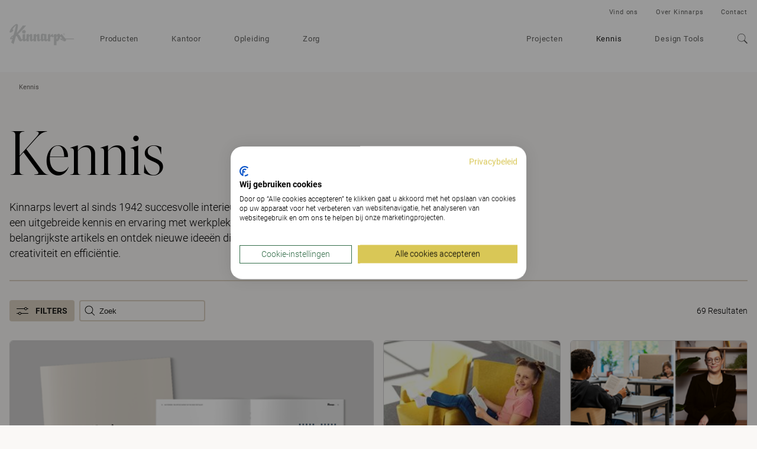

--- FILE ---
content_type: text/html; charset=utf-8
request_url: https://www.kinnarps.be/nl-be/kennis/
body_size: 39054
content:





<!DOCTYPE html>
<html lang="nl-BE" data-onload-scroll-to="true">

<head>

<!-- be_ixf, sdk, gho-->
<meta name="be:sdk" content="dotnet_sdk_1.4.22" />
<meta name="be:timer" content="62ms" />
<meta name="be:orig_url" content="https%3a%2f%2fwww.kinnarps.be%2fnl-be%2fkennis%2f" />
<meta name="be:capsule_url" content="https%3a%2f%2fixfd1-api.bc0a.com%2fapi%2fixf%2f1.0.0%2fget_capsule%2ff00000000279790%2f02007538664" />
<meta name="be:norm_url" content="https%3a%2f%2fwww.kinnarps.be%2fnl-be%2fkennis%2f" />
<meta name="be:api_dt" content="py_2025; pm_05; pd_19; ph_04; pmh_54; p_epoch:1747655659997" />
<meta name="be:mod_dt" content="py_2025; pm_05; pd_19; ph_04; pmh_54; p_epoch:1747655659997" />
<meta name="be:messages" content="0" />
<script type='text/javascript'>
if (window.BEJSSDKObserver === undefined) {
  (function(BEJSSDKObserver, $, undefined) {
    var observer = void 0;
    var listeners = [];
    var readySet = [];
    var doc = window.document;
    var MutationObserver = window.MutationObserver || window.WebKitMutationObserver;

    function checkSelector(selector, fn, indexList) {
      var elements = doc.querySelectorAll(selector);
  /**
    issues on IE @see https://www.codesd.com/item/javascript-es6-not-a-function-error.html
    elements = Array.from(elements);

    */
    for (var i = 0, len = elements.length; i < len; i++) {
      /* -1 means all instances */
      if (indexList != -1 && !(i in indexList)) {
        continue;
      }
      var element = elements[i];
      for (var j = 0; j < readySet.length; j++) {
        if (readySet[j] == element.className || readySet[j] == element.id) {
          return;
        }
      }
      if (element.className) {
        readySet.push(element.className);
      }
      if (element.id) {
        readySet.push(element.id);
      }

      if (!element.ready || MutationObserver==null) {
        element.ready = true;
        fn.call(element, element);
      }
    }
  }

  function checkListeners() {
    listeners.forEach(function (listener) {
      return checkSelector(listener.selector, listener.fn, listener.indexList);
    });
  }

  function removeListener(selector, fn) {
    var i = listeners.length;
    while (i--) {
      var listener = listeners[i];
      if (listener.selector === selector && listener.fn === fn) {
        listeners.splice(i, 1);
        if (!listeners.length && observer) {
          observer.disconnect();
          observer = null;
        }
      }
    }
  }

/**
 * Fire event on first js selector
 * @param selector string to watch on
 * @param fn       callback function
 * @param index_list can be undefined which means only first one
 *                   or -1 which means all
 *                   or a list of allowable indexes
 */
 BEJSSDKObserver.jsElementReady = function(selector, fn, index_list) {
  if (index_list === undefined) {
    index_list = [];
    index_list.push(0);
  }

  if (MutationObserver != null) {
    if (!observer) {
      observer = new MutationObserver(checkListeners);
      observer.observe(doc.documentElement, {
        childList: true,
        subtree: true
      });
    }
    listeners.push({ selector: selector, fn: fn, indexList: index_list });
  } else {
    /* <= IE8 */
    if (!document.addEventListener) {
      /* log("<=IE8 attachEvent assignment"); */
      document.addEventListener = document.attachEvent;
    }
    document.addEventListener("DOMContentLoaded", function(event) {
      var elements = doc.querySelectorAll(selector);
      for (var i = 0, len = elements.length; i < len; i++) {
        /* -1 means all instances */
        if (index_list != -1 && !(i in index_list)) {
          continue;
        }
        var element = elements[i];
        element.ready = true;
        fn.call(element, element);
      }
    });
  }

  checkSelector(selector, fn, index_list);
  return function () {
    return removeListener(selector, fn);
  };
};
}(window.BEJSSDKObserver = window.BEJSSDKObserver || {}));
}
var jsElementReady = window.BEJSSDKObserver.jsElementReady;

if (window.BELinkBlockGenerator === undefined) {
  (function(BELinkBlockGenerator, $, undefined) {
    BELinkBlockGenerator.MAXIMUM_HEADLINE_LENGTH = 100;
    BELinkBlockGenerator.MAXIMUM_DESC_LENGTH = 200;

    BELinkBlockGenerator.IND_LINK_BLOCK_TYPE_URL_TYPE = 0;
    BELinkBlockGenerator.IND_LINK_BLOCK_TYPE_HEADLINE_TYPE = 1;
    BELinkBlockGenerator.IND_LINK_BLOCK_TYPE_DESCRIPTION_TYPE = 2;
    BELinkBlockGenerator.IND_LINK_BLOCK_TYPE_IMAGE_TYPE = 3;

    BELinkBlockGenerator.REPLACEMENT_STRATEGY_OVERWRITE = 0;
    BELinkBlockGenerator.REPLACEMENT_STRATEGY_POST_APPEND_ELEMENT = 1;
    BELinkBlockGenerator.REPLACEMENT_STRATEGY_PRE_APPEND_ELEMENT = 2;
    BELinkBlockGenerator.REPLACEMENT_STRATEGY_PRE_APPEND_PARENT = 3;

    BELinkBlockGenerator.setMaximumHeadlineLength = function(length) {
      BELinkBlockGenerator.MAXIMUM_HEADLINE_LENGTH = length;
    };

    BELinkBlockGenerator.setMaximumDescriptionLength = function(length) {
      BELinkBlockGenerator.MAXIMUM_DESC_LENGTH = length;
    };

    BELinkBlockGenerator.generateIndividualLinks = function(parentElement, linkStructure, link) {
      var link_level_element_tag = linkStructure[0];
      var link_level_element = document.createElement(link_level_element_tag);
      var link_attribute_dictionary = linkStructure[1];
      var allowable_elements = linkStructure[2];
      var children_link_structures = linkStructure[3];
      for (var link_attribute_key in link_attribute_dictionary) {
        link_level_element.setAttribute(link_attribute_key, link_attribute_dictionary[link_attribute_key]);
      }

      var added_something = false;
      if (allowable_elements.indexOf(BELinkBlockGenerator.IND_LINK_BLOCK_TYPE_URL_TYPE)>=0) {
        link_level_element.setAttribute('href', link.url);
        added_something = true;
      }
      if (allowable_elements.indexOf(BELinkBlockGenerator.IND_LINK_BLOCK_TYPE_HEADLINE_TYPE)>=0 && link.h1) {
        var headline_text = link.h1;
        if (headline_text.length > BELinkBlockGenerator.MAXIMUM_HEADLINE_LENGTH) {
          headline_text = headline_text.substring(0, BELinkBlockGenerator.MAXIMUM_HEADLINE_LENGTH) + '...';
        }
        var text_node = document.createTextNode(headline_text);
        link_level_element.appendChild(text_node);
        added_something = true;
      }
      if (allowable_elements.indexOf(BELinkBlockGenerator.IND_LINK_BLOCK_TYPE_DESCRIPTION_TYPE)>=0 && link.desc) {
        var desc_text = link.desc;
        if (desc_text.length > BELinkBlockGenerator.MAXIMUM_DESC_LENGTH) {
          desc_text = desc_text.substring(0, BELinkBlockGenerator.MAXIMUM_DESC_LENGTH) + '...';
        }
        var text_node = document.createTextNode(desc_text);
        link_level_element.appendChild(text_node);
        added_something = true;
      }
      if (allowable_elements.indexOf(BELinkBlockGenerator.IND_LINK_BLOCK_TYPE_IMAGE_TYPE)>=0 && link.image) {
        link_level_element.setAttribute('src', link.image);
        added_something = true;
      }
/**
    don't emit for empty links, desc, headline, image
    except for parent structures where allowable_length=0
    */
    if (!added_something && allowable_elements.length != 0) {

      return;
    }
    /* go depth first */
    for (var childrenIndex=0; childrenIndex<children_link_structures.length; childrenIndex++) {
      var childLinkStructure = children_link_structures[childrenIndex];
      BELinkBlockGenerator.generateIndividualLinks(link_level_element, childLinkStructure, link);
    }
    parentElement.appendChild(link_level_element);
  };

  BELinkBlockGenerator.insertLinkBlocks = function(targetElement, replacementStrategy, overallStructure, linkStructure, links,
                                                   titleStructure) {
    if (targetElement == null) {
      return;
    }

    if (replacementStrategy == BELinkBlockGenerator.REPLACEMENT_STRATEGY_OVERWRITE) {
      while (targetElement.firstChild) {
        targetElement.removeChild(targetElement.firstChild);
      }
    }

    var previousElement = targetElement;
    for (var i=0;i<overallStructure.length;i++) {
      var level_definition = overallStructure[i];
      var level_element_tag = level_definition[0];
      var level_element = document.createElement(level_element_tag);
      var attribute_dictionary = level_definition[1];
      for (var attribute_key in attribute_dictionary) {
        level_element.setAttribute(attribute_key, attribute_dictionary[attribute_key]);
      }

      /* need to place title structure */
      if (titleStructure && titleStructure[0] == i) {
        var title_element_tag = titleStructure[1];
        var title_element = document.createElement(title_element_tag);
        var title_attribute_dictionary = titleStructure[2];
        var title_text_content = titleStructure[3];
        for (var title_attribute_key in title_attribute_dictionary) {
          title_element.setAttribute(title_attribute_key, title_attribute_dictionary[title_attribute_key]);
        }

        var title_text_node = document.createTextNode(title_text_content);
        title_element.appendChild(title_text_node);


        level_element.appendChild(title_element);
      }

      /* last level place links */
      if (i == overallStructure.length-1) {
        for (var link_i=0; link_i < links.length; link_i++) {
          var link = links[link_i];
          for (var linkStructureIndex=0;linkStructureIndex < linkStructure.length; linkStructureIndex++) {
            BELinkBlockGenerator.generateIndividualLinks(level_element, linkStructure[linkStructureIndex], link)
          }
        }
      }

      /* first level child we need to check placement */
      if (previousElement == targetElement) {
        if (replacementStrategy == BELinkBlockGenerator.REPLACEMENT_STRATEGY_PRE_APPEND_ELEMENT) {
          /* 2 means insert right before */
          previousElement.insertBefore(level_element, targetElement.firstChild);
        } else if (replacementStrategy == BELinkBlockGenerator.REPLACEMENT_STRATEGY_PRE_APPEND_PARENT) {
          /* 3 means insert right before at parent level */
          var parentElement = previousElement.parentElement;
          parentElement.insertBefore(level_element, previousElement);
        } else {
          previousElement.appendChild(level_element);
        }
      } else {
        previousElement.appendChild(level_element);
      }
      previousElement = level_element;
    }
  };
}(window.BELinkBlockGenerator = window.BELinkBlockGenerator || {}))
};
</script>

<style>
.be-ix-link-block .be-related-link-container {margin-bottom: 20px;margin-top: 20px;}
.be-ix-link-block .be-related-link-container .be-label {margin: 0;font-weight: bold;line-height: 1em;font-variant-numeric: lining-nums;}
.be-ix-link-block .be-related-link-container .be-list { display: inline-block; list-style: none;margin: 0; padding: 0;}
.be-ix-link-block .be-related-link-container .be-list .be-list-item {display: inline-block;margin-right: 20px;margin-bottom: 6px;}
.be-ix-link-block .be-related-link-container .be-list .be-list-item .be-related-link {}
.be-ix-link-block .be-related-link-container .be-list .be-list-item .be-related-link:hover {text-decoration: underline;}
.be-ix-link-block .be-related-link-container .be-list .be-list-item:last-child { margin-right: 0;}

@media (max-width: 767px) {
  .be-ix-link-block .be-related-link-container .be-label {width: 100%;margin-bottom: 10px;}
  .be-ix-link-block .be-related-link-container .be-list { display: block;width: 100%;}
  .be-ix-link-block .be-related-link-container .be-list .be-list-item {display: block;margin-right: 0;}
}
@media (min-width: 768px) {
  .be-ix-link-block .be-related-link-container {display: flex;align-items: baseline;justify-content: center;}
  .be-ix-link-block .be-related-link-container .be-label {display: inline-block;margin-right: 20px;flex-grow: 0;flex-shrink: 0;}
}
</style>




<script src="https://consent.cookiefirst.com/sites/kinnarps.be-e10f9706-8616-4224-9dff-33c54b214dfe/consent.js"></script>
            <script>

                (function (w, d, s, l, i) {
                    w[l] = w[l] || []; w[l].push({
                        'gtm.start':
                            new Date().getTime(), event: 'gtm.js'
                    }); var f = d.getElementsByTagName(s)[0],
                        j = d.createElement(s), dl = l != 'dataLayer' ? '&l=' + l : ''; j.setAttribute('data-cookiefirst-category', 'functional'); j.async = true; j.src =
                            'https://www.googletagmanager.com/gtm.js?id=' + i + dl; f.parentNode.insertBefore(j, f);
                })(window, document, 'script', 'dataLayer', 'GTM-NMJM6KN');
            </script>

    <meta charset="utf-8">
    <meta http-equiv="x-ua-compatible" content="ie=edge">
    <meta name="viewport" content="width=device-width, initial-scale=1">

    <title>Kennis | Kinnarps</title>

<link rel="canonical" href="https://www.kinnarps.be/nl-be/kennis/" />
<meta name="description" content="Artikels over interieurinrichting, akoestiek, verlichting, kleur">
<meta property="og:url" content="https://www.kinnarps.be/nl-be/kennis/" />
<meta property="og:type" content="website" />
<meta property="og:title" content="Kennis | Kinnarps" />
<meta property="og:description" content="Artikels over interieurinrichting, akoestiek, verlichting, kleur" />
<meta property="og:image" content="https://www.kinnarps.be/contentassets/3a112ee235bd41fe9ae75f82e787a035/og-kinnarps2025.jpg/" />
    <meta name="_globalsign-domain-verification" content="zBNAxW2tlwl9lb-rlNwjXlHSLGpfGZ7JaBAWzkBHeI" />



    <script type="application/ld+json">
            {
                "@context": "http://schema.org",
                "@type": "WebSite",
                "name": "Kinnarps",
                "url": "https://www.kinnarps.be/nl-be/"
            }
    </script>

        <script type="application/ld+json">
            {
                "@context": "http://schema.org",
                "@type": "BreadcrumbList",
                "itemListElement": [{"@type":"ListItem","position":1,"item":{"@id":"https://www.kinnarps.be/nl-be/kennis/","name":"Kennis"}}]
            }
        </script>


        <link rel="alternate" href="https://www.kinnarps.com/knowledge/" hreflang="en" />
        <link rel="alternate" href="https://www.kinnarps.co.uk/knowledge/" hreflang="en-GB" />
        <link rel="alternate" href="https://www.kinnarps.de/wissen/" hreflang="de" />
        <link rel="alternate" href="https://www.kinnarps.fr/sujets-thematiques/" hreflang="fr" />
        <link rel="alternate" href="https://www.kinnarps.se/kunskap/" hreflang="sv" />
        <link rel="alternate" href="https://www.kinnarps.no/kunnskap/" hreflang="no" />
        <link rel="alternate" href="https://www.kinnarps.dk/viden/" hreflang="da" />
        <link rel="alternate" href="https://www.kinnarps.fi/tietoa-tyoymparistosta/" hreflang="fi" />
        <link rel="alternate" href="https://www.kinnarps.nl/kennis/" hreflang="nl" />
        <link rel="alternate" href="https://www.kinnarps.be/nl-be/kennis/" hreflang="nl-BE" />
        <link rel="alternate" href="https://www.kinnarps.be/fr-be/sujets-thematiques/" hreflang="fr-BE" />
        <link rel="alternate" href="https://www.kinnarps.ch/de-ch/wissen/" hreflang="de-CH" />
        <link rel="alternate" href="https://www.kinnarps.ch/fr-ch/sujets-thematiques/" hreflang="fr-CH" />
        <link rel="alternate" href="https://www.kinnarps.pl/wiedza/" hreflang="pl" />
        <link rel="alternate" href="https://www.kinnarps.hu/tudastar/" hreflang="hu" />
        <link rel="alternate" href="https://www.kinnarps.com.au/knowledge/" hreflang="en-AU" />
        <link rel="alternate" href="https://www.kinnarps.us/knowledge/" hreflang="en-US" />
        <link rel="alternate" href="https://www.kinnarps.sk/blog/" hreflang="sk" />

    <link href="/Static/css/bundle.css?v=96d8pOUZMu6GAh-0p2V2VmXafcwN09S-TkG887Ukv5g1" rel="stylesheet"/>


    <link href="/Static/css/common.css?v=ixufC-w9Tm_ZPfVC4gDOmtqo9P6-rLKItd-xEVl53WE1" rel="preload" as="style" onload="this.onload = null; this.rel = 'stylesheet'"/>


    <link href="/Static/css/styles.css?v=hOUhquz9VNSNZ2o9uEAxc1_0Loz3zTdauInKaZVMu9U1" rel="preload" as="style" onload="this.onload = null; this.rel = 'stylesheet'"/>


    <link href="/Static/css/icon.css?v=tZrusJQq3x-912zGC3OrM7lWUAiLDuJSH4rRqwhI89M1" rel="preload" as="style" onload="this.onload = null; this.rel = 'stylesheet'"/>



    <link href="/Static/css/article.css?v=Llv8jNlJ2D7tSgJGyu6OxxJyn6vw7TyLELEPDNY280E1" rel="stylesheet"/>


    <noscript>
        <link href="/Static/css/styles.css?v=hOUhquz9VNSNZ2o9uEAxc1_0Loz3zTdauInKaZVMu9U1" rel="stylesheet"/>

        <link href="/Static/css/common.css?v=ixufC-w9Tm_ZPfVC4gDOmtqo9P6-rLKItd-xEVl53WE1" rel="stylesheet"/>

        <link href="/Static/css/icon.css?v=tZrusJQq3x-912zGC3OrM7lWUAiLDuJSH4rRqwhI89M1" rel="stylesheet"/>

        <link href="/Static/css/noscript.css?v=k6PWhQ1fauMnZsB1EXuPUcgX8RVH1GUd-V4s2eKsZaU1" rel="stylesheet"/>

    </noscript>

    <script>
        window.dataLayer = window.dataLayer || [];
        dataLayer.push({"event":"pageinfo","onlinestore":false,"pagetype":"articles-list"});
    </script>




    <link rel="apple-touch-icon" sizes="180x180" href="/Static/favicons/apple-touch-icon.png">
    <link rel="icon" type="image/png" href="/Static/favicons/favicon-32x32.png" sizes="32x32">
    <link rel="icon" type="image/png" href="/Static/favicons/favicon-16x16.png" sizes="16x16">
    <link rel="mask-icon" href="/Static/favicons/safari-pinned-tab.svg" color="#ffffff">
    <meta name="theme-color" content="#ffffff">

    <script src="/Static/js/head.js?v=_SsvXdc2ybRtEJtIIhiaPFEqVeEb9eOSo8psNiLbNYQ1"></script>


    
</head>

<body class="page-theme-850 no-js">
    

        <noscript>
            <iframe src="https://www.googletagmanager.com/ns.html?id=GTM-NMJM6KN" height="0"
                    width="0" style="display:none;visibility:hidden"></iframe>
        </noscript>
<div class="container">


<div class="header full-width-block-container background-color--white" style="position: relative; z-index: 110;" data-scroll-trigger  data-passive="true" data-sticky-elem=".navbar">
    <nav class="navbar navbar--new"  >
        <div class="navbar__header">
            <button type="button" aria-label="Go back" class="navbar__arrow js__nav-tree-back">
                <svg class="icon icon--arrow-left">
                    <use xmlns:xlink="http://www.w3.org/1999/xlink" xlink:href="#icon-arrow-left"></use>
                </svg>
            </button>

            <button type="button" aria-label="Hamburger menu" class="navbar__toggle hamburger" data-expanded-class="hamburger--close" data-toggle="collapse" data-target="#navbar-collapse">
                <div class="hamburger__front"></div>
                <div class="hamburger__back"></div>
            </button>
            <a class="navbar__logo navbar__logo--dimmed" href="/nl-be/"><img src="/Static/img/logo.svg" alt="Kinnarps Logo" /></a>
        </div>
        <div id="navbar-collapse" data-expanded-class="navbar__collapse--expanded" class="navbar__collapse">
            <div class="navbar__collapse__inner">
                <ul class="navbar__main-nav nav ">
                        <li class="nav__item nav__item--inactive">
                            
<a href="/nl-be/producten/" class="js__nav-toggle" data-target=".nav-expand">
    Producten

        <svg class="nav__item__expand-icon icon icon--chevron-down">
            <use xmlns:xlink="http://www.w3.org/1999/xlink" xlink:href="#icon-chevron-down"></use>
        </svg>
</a>

    <div class="nav-expand">
        <div class="nav-expand__inner">
            <div class="nav-expand__col ">
        <div class="nav-expand__col-inner">

        <a class="nav-expand__parent-link" href="/nl-be/producten/">
            <small>/Producten</small>
            Producten
            <svg class="icon icon--arrow-right">
                <use xmlns:xlink="http://www.w3.org/1999/xlink" xlink:href="#icon-arrow-right"></use>
            </svg>
        </a>

        <div>
            <ul>
                    <li class="nav-expand__item ">
                            <a href="/nl-be/producten/werkomgevingen/">Werkomgevingen</a>
                    </li>
                    <li class="nav-expand__item ">
                            <a href="/nl-be/producten/leeromgevingen/">Leeromgevingen</a>
                    </li>
                    <li class="nav-expand__item ">
                            <a href="/nl-be/producten/zorgcentra/">Zorgcentra</a>
                    </li>
                    <li class="nav-expand__item nav-expand__item--top-offset">
                            <a href="/nl-be/producten/merken/">Merken</a>
                    </li>
                    <li class="nav-expand__item nav-expand__item--top-offset">
                            <a class="js__nav-tree-toggle" data-target=".nav-expand__child" href="/nl-be/producten/productfamilies/capella-x/">
                                Productfamilies
                                <svg class="nav-expand__item__expand-icon icon icon--chevron-down">
                                    <use xmlns:xlink="http://www.w3.org/1999/xlink" xlink:href="#icon-chevron-down"></use>
                                </svg>
                            </a>
                            <div class="nav-expand__child">
                                <a class="nav-expand__parent-link" href="/nl-be/producten/productfamilies/capella-x/">
                                    <small>/Producten/Productfamilies</small>
                                    Productfamilies
                                    <svg class="icon icon--arrow-right">
                                        <use xmlns:xlink="http://www.w3.org/1999/xlink" xlink:href="#icon-arrow-right"></use>
                                    </svg>
                                </a>

                                <ul>
                                        <li class="nav-expand__item ">
                                                <a href="/nl-be/producten/productfamilies/capella-x/">Capella X</a>
                                        </li>
                                        <li class="nav-expand__item ">
                                                <a href="/nl-be/producten/productfamilies/capacity/">Capacity</a>
                                        </li>
                                        <li class="nav-expand__item ">
                                                <a href="/nl-be/producten/productfamilies/fields/">Fields</a>
                                        </li>
                                </ul>
                            </div>
                    </li>
            </ul>
        </div>

        </div>
</div>

            <div class="nav-expand__col ">
        <div class="nav-expand__col-inner">


        <div>
            <ul>
                    <li class="nav-expand__item ">
                            <a class="js__nav-tree-toggle" data-target=".nav-expand__child" href="/nl-be/producten/zitmeubilair/">
                                Zitmeubilair
                                <svg class="nav-expand__item__expand-icon icon icon--chevron-down">
                                    <use xmlns:xlink="http://www.w3.org/1999/xlink" xlink:href="#icon-chevron-down"></use>
                                </svg>
                            </a>
                            <div class="nav-expand__child">
                                <a class="nav-expand__parent-link" href="/nl-be/producten/zitmeubilair/">
                                    <small>/Producten/Zitmeubilair</small>
                                    Zitmeubilair
                                    <svg class="icon icon--arrow-right">
                                        <use xmlns:xlink="http://www.w3.org/1999/xlink" xlink:href="#icon-arrow-right"></use>
                                    </svg>
                                </a>

                                <ul>
                                        <li class="nav-expand__item ">
                                                <a href="/nl-be/producten/zitmeubilair/bureaustoelen/">Bureaustoelen</a>
                                        </li>
                                        <li class="nav-expand__item ">
                                                <a href="/nl-be/producten/zitmeubilair/opleidingsstoelen/">Opleidingsstoelen</a>
                                        </li>
                                        <li class="nav-expand__item ">
                                                <a href="/nl-be/producten/zitmeubilair/stoelen/">Stoelen</a>
                                        </li>
                                        <li class="nav-expand__item ">
                                                <a href="/nl-be/producten/zitmeubilair/zitbanken/">Zitbanken</a>
                                        </li>
                                        <li class="nav-expand__item ">
                                                <a href="/nl-be/producten/zitmeubilair/barkrukken/">Barkrukken</a>
                                        </li>
                                        <li class="nav-expand__item ">
                                                <a href="/nl-be/producten/zitmeubilair/all">All Zitmeubilair</a>
                                        </li>
                                </ul>
                            </div>
                    </li>
                    <li class="nav-expand__item nav-expand__item--top-offset">
                            <a class="js__nav-tree-toggle" data-target=".nav-expand__child" href="/nl-be/producten/opbergmeubilair/">
                                Opbergmeubilair
                                <svg class="nav-expand__item__expand-icon icon icon--chevron-down">
                                    <use xmlns:xlink="http://www.w3.org/1999/xlink" xlink:href="#icon-chevron-down"></use>
                                </svg>
                            </a>
                            <div class="nav-expand__child">
                                <a class="nav-expand__parent-link" href="/nl-be/producten/opbergmeubilair/">
                                    <small>/Producten/Opbergmeubilair</small>
                                    Opbergmeubilair
                                    <svg class="icon icon--arrow-right">
                                        <use xmlns:xlink="http://www.w3.org/1999/xlink" xlink:href="#icon-arrow-right"></use>
                                    </svg>
                                </a>

                                <ul>
                                        <li class="nav-expand__item ">
                                                <a href="/nl-be/producten/opbergmeubilair/all">All Opbergmeubilair</a>
                                        </li>
                                </ul>
                            </div>
                    </li>
                    <li class="nav-expand__item nav-expand__item--top-offset">
                            <a class="js__nav-tree-toggle" data-target=".nav-expand__child" href="/nl-be/producten/accessoires/">
                                Accessoires
                                <svg class="nav-expand__item__expand-icon icon icon--chevron-down">
                                    <use xmlns:xlink="http://www.w3.org/1999/xlink" xlink:href="#icon-chevron-down"></use>
                                </svg>
                            </a>
                            <div class="nav-expand__child">
                                <a class="nav-expand__parent-link" href="/nl-be/producten/accessoires/">
                                    <small>/Producten/Accessoires</small>
                                    Accessoires
                                    <svg class="icon icon--arrow-right">
                                        <use xmlns:xlink="http://www.w3.org/1999/xlink" xlink:href="#icon-arrow-right"></use>
                                    </svg>
                                </a>

                                <ul>
                                        <li class="nav-expand__item ">
                                                <a href="/nl-be/producten/accessoires/all">All Accessoires</a>
                                        </li>
                                </ul>
                            </div>
                    </li>
            </ul>
        </div>

        </div>
</div>

            <div class="nav-expand__col ">
        <div class="nav-expand__col-inner">


        <div>
            <ul>
                    <li class="nav-expand__item ">
                            <a class="js__nav-tree-toggle" data-target=".nav-expand__child" href="/nl-be/producten/bureaus--tafels/">
                                Bureaus &amp; tafels
                                <svg class="nav-expand__item__expand-icon icon icon--chevron-down">
                                    <use xmlns:xlink="http://www.w3.org/1999/xlink" xlink:href="#icon-chevron-down"></use>
                                </svg>
                            </a>
                            <div class="nav-expand__child">
                                <a class="nav-expand__parent-link" href="/nl-be/producten/bureaus--tafels/">
                                    <small>/Producten/Bureaus &amp; tafels</small>
                                    Bureaus &amp; tafels
                                    <svg class="icon icon--arrow-right">
                                        <use xmlns:xlink="http://www.w3.org/1999/xlink" xlink:href="#icon-arrow-right"></use>
                                    </svg>
                                </a>

                                <ul>
                                        <li class="nav-expand__item ">
                                                <a href="/nl-be/producten/bureaus--tafels/bureaus/">Bureaus</a>
                                        </li>
                                        <li class="nav-expand__item ">
                                                <a href="/nl-be/producten/bureaus--tafels/zit-sta-bureau/">Zit-sta Bureau</a>
                                        </li>
                                        <li class="nav-expand__item ">
                                                <a href="/nl-be/producten/bureaus--tafels/vergadertafels/">Vergadertafels</a>
                                        </li>
                                        <li class="nav-expand__item ">
                                                <a href="/nl-be/producten/bureaus--tafels/bijzettafels/">Bijzettafels</a>
                                        </li>
                                        <li class="nav-expand__item ">
                                                <a href="/nl-be/producten/bureaus--tafels/opleidingstafels/">Opleidingstafels</a>
                                        </li>
                                        <li class="nav-expand__item ">
                                                <a href="/nl-be/producten/bureaus--tafels/all">All Bureaus &amp; tafels</a>
                                        </li>
                                </ul>
                            </div>
                    </li>
                    <li class="nav-expand__item nav-expand__item--top-offset">
                            <a class="js__nav-tree-toggle" data-target=".nav-expand__child" href="/nl-be/producten/wanden/">
                                Wanden
                                <svg class="nav-expand__item__expand-icon icon icon--chevron-down">
                                    <use xmlns:xlink="http://www.w3.org/1999/xlink" xlink:href="#icon-chevron-down"></use>
                                </svg>
                            </a>
                            <div class="nav-expand__child">
                                <a class="nav-expand__parent-link" href="/nl-be/producten/wanden/">
                                    <small>/Producten/Wanden</small>
                                    Wanden
                                    <svg class="icon icon--arrow-right">
                                        <use xmlns:xlink="http://www.w3.org/1999/xlink" xlink:href="#icon-arrow-right"></use>
                                    </svg>
                                </a>

                                <ul>
                                        <li class="nav-expand__item ">
                                                <a href="/nl-be/producten/wanden/bureauscherm/">Bureauscherm</a>
                                        </li>
                                        <li class="nav-expand__item ">
                                                <a href="/nl-be/producten/wanden/scheidingswand/">Scheidingswand</a>
                                        </li>
                                        <li class="nav-expand__item ">
                                                <a href="/nl-be/producten/wanden/akoestische-panelen/">Akoestische panelen</a>
                                        </li>
                                        <li class="nav-expand__item ">
                                                <a href="/nl-be/producten/wanden/all">All Wanden</a>
                                        </li>
                                </ul>
                            </div>
                    </li>
            </ul>
        </div>

        </div>
</div>

            <div class="nav-expand__col nav-expand__col--banner">


<div><div><div class="banner-combo ">


    <a href="/nl-be/producten/productfamilies/capella-x/" class="banner-linkwrap"  target="">
        <div class="banner   js__images-loaded js__hover-parent">

<div class="banner__image-container"><picture>
                        <source srcset="/contentassets/bf43798054c94de29bd2c037081564b6/capellax_fw.jpg?preset=banner-fullLg1x 1x, /contentassets/bf43798054c94de29bd2c037081564b6/capellax_fw.jpg?preset=banner-fullLg2x 2x" media="(min-width: 1350px)" />
                        <source srcset="/contentassets/bf43798054c94de29bd2c037081564b6/capellax_fw.jpg?preset=banner-fullMd1x 1x, /contentassets/bf43798054c94de29bd2c037081564b6/capellax_fw.jpg?preset=banner-fullMd2x 2x" media="(min-width: 992px)" />
                        <source srcset="/contentassets/bf43798054c94de29bd2c037081564b6/capellax_fw.jpg?preset=banner-fullSm1x 1x, /contentassets/bf43798054c94de29bd2c037081564b6/capellax_fw.jpg?preset=banner-fullSm2x 2x" />
                        
                        <img class="banner__image" src="/contentassets/bf43798054c94de29bd2c037081564b6/capellax_fw.jpg?preset=banner-fullLg1x" alt="" loading="lazy" />
                    </picture></div>
            <div class="banner__text-container">
                <div class="banner__text banner__text--white">
                    <p class="banner__title h3">Capella X</p>
                        <p class="banner__subtitle">Keeps you movin’</p>
                </div>
            </div>

            <div class="banner__action">
                <p class="h3">Ga naar pagina</p>
            </div>
        </div>
    </a>


    <a href="/nl-be/producten/productfamilies/capacity/" class="banner-linkwrap"  target="">
        <div class="banner   js__images-loaded js__hover-parent">

<div class="banner__image-container"><picture>
                        <source srcset="/contentassets/8d496f1d3952417c816f66ec7e12f009/fw-image-med_capacity.jpg?preset=banner-fullLg1x 1x, /contentassets/8d496f1d3952417c816f66ec7e12f009/fw-image-med_capacity.jpg?preset=banner-fullLg2x 2x" media="(min-width: 1350px)" />
                        <source srcset="/contentassets/8d496f1d3952417c816f66ec7e12f009/fw-image-med_capacity.jpg?preset=banner-fullMd1x 1x, /contentassets/8d496f1d3952417c816f66ec7e12f009/fw-image-med_capacity.jpg?preset=banner-fullMd2x 2x" media="(min-width: 992px)" />
                        <source srcset="/contentassets/8d496f1d3952417c816f66ec7e12f009/fw-image-med_capacity.jpg?preset=banner-fullSm1x 1x, /contentassets/8d496f1d3952417c816f66ec7e12f009/fw-image-med_capacity.jpg?preset=banner-fullSm2x 2x" />
                        
                        <img class="banner__image" src="/contentassets/8d496f1d3952417c816f66ec7e12f009/fw-image-med_capacity.jpg?preset=banner-fullLg1x" alt="" loading="lazy" />
                    </picture></div>
            <div class="banner__text-container">
                <div class="banner__text banner__text--white">
                    <p class="banner__title h3">Capacity</p>
                        <p class="banner__subtitle">De toekomst van opbergruimte in kantoren</p>
                </div>
            </div>

            <div class="banner__action">
                <p class="h3">Ga naar pagina</p>
            </div>
        </div>
    </a>


</div></div></div>
</div>

        </div>
    </div>

                        </li>
                        <li class="nav__item nav__item--inactive">
                            
<a href="/nl-be/kantoor/" >
    Kantoor

</a>


                        </li>
                        <li class="nav__item nav__item--inactive">
                            
<a href="/nl-be/onderwijs/" >
    Opleiding

</a>


                        </li>
                        <li class="nav__item nav__item--inactive">
                            
<a href="/nl-be/zorg/" >
    Zorg

</a>


                        </li>

                        <li class="nav__item nav__item--secondary nav__item--inactive">
                            
<a href="/nl-be/projecten/" >
    Projecten

</a>


                        </li>
                        <li class="nav__item nav__item--secondary ">
                            
<a href="/nl-be/kennis/" >
    Kennis

</a>


                        </li>
                        <li class="nav__item nav__item--secondary nav__item--inactive">
                            
<a href="/nl-be/design-tools/" class="js__nav-toggle" data-target=".nav-expand">
    Design Tools

        <svg class="nav__item__expand-icon icon icon--chevron-down">
            <use xmlns:xlink="http://www.w3.org/1999/xlink" xlink:href="#icon-chevron-down"></use>
        </svg>
</a>

    <div class="nav-expand">
        <div class="nav-expand__inner">
            <div class="nav-expand__col ">
        <div class="nav-expand__col-inner">

        <a class="nav-expand__parent-link" href="/nl-be/design-tools/">
            <small>/Design Tools</small>
            Design Tools
            <svg class="icon icon--arrow-right">
                <use xmlns:xlink="http://www.w3.org/1999/xlink" xlink:href="#icon-arrow-right"></use>
            </svg>
        </a>

        <div>
            <ul>
                    <li class="nav-expand__item ">
                            <a href="/nl-be/design-tools/product-downloads/">Product Downloads</a>
                    </li>
            </ul>
        </div>

        </div>
</div>

            <div class="nav-expand__col ">
        <div class="nav-expand__col-inner">


        <div>
            <ul>
                    <li class="nav-expand__item ">
                            <a class="js__nav-tree-toggle" data-target=".nav-expand__child" href="/nl-be/design-tools/kleuren--materialen/">
                                Kleuren &amp; materialen
                                <svg class="nav-expand__item__expand-icon icon icon--chevron-down">
                                    <use xmlns:xlink="http://www.w3.org/1999/xlink" xlink:href="#icon-chevron-down"></use>
                                </svg>
                            </a>
                            <div class="nav-expand__child">
                                <a class="nav-expand__parent-link" href="/nl-be/design-tools/kleuren--materialen/">
                                    <small>/Design Tools/Kleuren &amp; materialen</small>
                                    Kleuren &amp; materialen
                                    <svg class="icon icon--arrow-right">
                                        <use xmlns:xlink="http://www.w3.org/1999/xlink" xlink:href="#icon-arrow-right"></use>
                                    </svg>
                                </a>

                                <ul>
                                        <li class="nav-expand__item ">
                                                <a href="/nl-be/design-tools/kleuren--materialen/soft-materials/">Zachte materialen</a>
                                        </li>
                                        <li class="nav-expand__item ">
                                                <a href="/nl-be/design-tools/kleuren--materialen/hard-materials/">Harde materialen</a>
                                        </li>
                                </ul>
                            </div>
                    </li>
            </ul>
        </div>

        </div>
</div>

            <div class="nav-expand__col nav-expand__col--banner">


<div><div><div class="banner-combo ">


    <a href="/nl-be/design-tools/product-downloads/" class="banner-linkwrap"  target="">
        <div class="banner   js__images-loaded js__hover-parent">

<div class="banner__image-container"><picture>
                        <source srcset="/contentassets/28e6b81528f64e7892a58671ad267549/image2x.jpg?preset=banner-fullLg1x 1x, /contentassets/28e6b81528f64e7892a58671ad267549/image2x.jpg?preset=banner-fullLg2x 2x" media="(min-width: 1350px)" />
                        <source srcset="/contentassets/28e6b81528f64e7892a58671ad267549/image2x.jpg?preset=banner-fullMd1x 1x, /contentassets/28e6b81528f64e7892a58671ad267549/image2x.jpg?preset=banner-fullMd2x 2x" media="(min-width: 992px)" />
                        <source srcset="/contentassets/28e6b81528f64e7892a58671ad267549/image2x.jpg?preset=banner-fullSm1x 1x, /contentassets/28e6b81528f64e7892a58671ad267549/image2x.jpg?preset=banner-fullSm2x 2x" />
                        
                        <img class="banner__image" src="/contentassets/28e6b81528f64e7892a58671ad267549/image2x.jpg?preset=banner-fullLg1x" alt="" loading="lazy" />
                    </picture></div>
            <div class="banner__text-container">
                <div class="banner__text banner__text--default">
                    <p class="banner__title h3">Product downloads</p>
                        <p class="banner__subtitle">CAD-SYMBOLEN &amp; HI-RES AFBEELDINGEN VAN ONZE PRODUCTEN</p>
                </div>
            </div>

            <div class="banner__action">
                <p class="h3">Ga naar pagina</p>
            </div>
        </div>
    </a>



</div></div></div>
</div>

            <div class="nav-expand__col nav-expand__col--banner">


<div><div><div class="banner-combo ">


    <a href="/nl-be/design-tools/kleuren--materialen/" class="banner-linkwrap"  target="">
        <div class="banner  banner--theme-7 js__images-loaded js__hover-parent">

<div class="banner__image-container"><picture>
                        <source srcset="/contentassets/6d70ca59ce6240669b016f42ed623d7b/kcs2025_banner.jpg?preset=banner-fullLg1x 1x, /contentassets/6d70ca59ce6240669b016f42ed623d7b/kcs2025_banner.jpg?preset=banner-fullLg2x 2x" media="(min-width: 1350px)" />
                        <source srcset="/contentassets/6d70ca59ce6240669b016f42ed623d7b/kcs2025_banner.jpg?preset=banner-fullMd1x 1x, /contentassets/6d70ca59ce6240669b016f42ed623d7b/kcs2025_banner.jpg?preset=banner-fullMd2x 2x" media="(min-width: 992px)" />
                        <source srcset="/contentassets/6d70ca59ce6240669b016f42ed623d7b/kcs2025_banner.jpg?preset=banner-fullSm1x 1x, /contentassets/6d70ca59ce6240669b016f42ed623d7b/kcs2025_banner.jpg?preset=banner-fullSm2x 2x" />
                        
                        <img class="banner__image" src="/contentassets/6d70ca59ce6240669b016f42ed623d7b/kcs2025_banner.jpg?preset=banner-fullLg1x" alt="" loading="lazy" />
                    </picture></div>
            <div class="banner__text-container">
                <div class="banner__text banner__text--white">
                    <p class="banner__title h3">Kinnarps Colour Studio</p>
                        <p class="banner__subtitle">Ontdek meer dan 300 kleuren &amp; materialen</p>
                </div>
            </div>

            <div class="banner__action">
                <p class="h3">Ga naar pagina</p>
            </div>
        </div>
    </a>



</div></div></div>
</div>

        </div>
    </div>

                        </li>

                        <li class="nav__item nav__item--secondary nav__item--inactive nav__item--icon nav__item--search">
                            <a href="#search-modal" class="js__toggle-modal" data-autocomplete-url="/api/search/complete?lang=nl-BE&amp;session=mkny2v1q04au1eeur4hk0zcd&amp;q=" data-expanded-class="hamburger--close" data-toggle="collapse" data-target="#navbar-collapse" data-modal-content="{
  &quot;PlaceholderText&quot;: &quot;Zoek in pagina&#39;s &amp; producten&quot;,
  &quot;QuickLinksTitle&quot;: &quot;Snel naar populaire pagina&#39;s&quot;,
  &quot;ButtonText&quot;: &quot;Zoek&quot;,
  &quot;FormActionUrl&quot;: &quot;/nl-be/search/&quot;,
  &quot;LinkColumns&quot;: [
    [
      {
        &quot;DisplayName&quot;: &quot;Bureaustoelen&quot;,
        &quot;Link&quot;: &quot;/nl-be/producten/zitmeubilair/bureaustoelen/&quot;
      },
      {
        &quot;DisplayName&quot;: &quot;Stoelen&quot;,
        &quot;Link&quot;: &quot;/nl-be/producten/zitmeubilair/stoelen/&quot;
      },
      {
        &quot;DisplayName&quot;: &quot;Zitbanken&quot;,
        &quot;Link&quot;: &quot;/nl-be/producten/zitmeubilair/zitbanken/&quot;
      },
      {
        &quot;DisplayName&quot;: &quot;Opleidingsstoelen&quot;,
        &quot;Link&quot;: &quot;/nl-be/producten/zitmeubilair/opleidingsstoelen/&quot;
      },
      {
        &quot;DisplayName&quot;: &quot;Barkrukken&quot;,
        &quot;Link&quot;: &quot;/nl-be/producten/zitmeubilair/barkrukken/&quot;
      }
    ],
    [
      {
        &quot;DisplayName&quot;: &quot;Bureaus&quot;,
        &quot;Link&quot;: &quot;/nl-be/producten/bureaus--tafels/bureaus/&quot;
      },
      {
        &quot;DisplayName&quot;: &quot;Vergadertafels&quot;,
        &quot;Link&quot;: &quot;/nl-be/producten/bureaus--tafels/vergadertafels/&quot;
      },
      {
        &quot;DisplayName&quot;: &quot;Bijzettafels&quot;,
        &quot;Link&quot;: &quot;/nl-be/producten/bureaus--tafels/bijzettafels/&quot;
      },
      {
        &quot;DisplayName&quot;: &quot;Opleidingstafels&quot;,
        &quot;Link&quot;: &quot;/nl-be/producten/bureaus--tafels/opleidingstafels/&quot;
      },
      {
        &quot;DisplayName&quot;: &quot;Directiebureaus&quot;,
        &quot;Link&quot;: &quot;/nl-be/sidor/directiebureaus/&quot;
      }
    ],
    [
      {
        &quot;DisplayName&quot;: &quot;Opbergmeubilair&quot;,
        &quot;Link&quot;: &quot;/nl-be/producten/opbergmeubilair/&quot;
      },
      {
        &quot;DisplayName&quot;: &quot;Wanden&quot;,
        &quot;Link&quot;: &quot;/nl-be/producten/wanden/&quot;
      },
      {
        &quot;DisplayName&quot;: &quot;Accessories&quot;,
        &quot;Link&quot;: &quot;/nl-be/producten/accessoires/&quot;
      }
    ],
    [
      {
        &quot;DisplayName&quot;: &quot;Vind ons&quot;,
        &quot;Link&quot;: &quot;/nl-be/showrooms/&quot;
      },
      {
        &quot;DisplayName&quot;: &quot;Contact&quot;,
        &quot;Link&quot;: &quot;/nl-be/contact/&quot;
      },
      {
        &quot;DisplayName&quot;: &quot;Kleuren &amp; materialen&quot;,
        &quot;Link&quot;: &quot;/nl-be/design-tools/kleuren--materialen/&quot;
      },
      {
        &quot;DisplayName&quot;: &quot;CAD-Symbolen&quot;,
        &quot;Link&quot;: &quot;/nl-be/design-tools/product-downloads/&quot;
      }
    ]
  ]
}">
                                <svg class="icon icon--search">
                                    <use xmlns:xlink="http://www.w3.org/1999/xlink" xlink:href="#icon-search"></use>
                                </svg>
                                <span class="nav__item-text">Zoek</span>
                            </a>
                        </li>
                </ul>

                <ul class="navbar__secondary-nav nav nav--horizontal nav--discrete">
                        <li class="nav__item nav__item--inactive">
                            
<a href="/nl-be/showrooms/" >
    Vind ons

</a>


                        </li>
                        <li class="nav__item nav__item--inactive">
                            
<a href="/nl-be/over-kinnarps/" class="js__nav-toggle" data-target=".nav-expand">
    Over Kinnarps

        <svg class="nav__item__expand-icon icon icon--chevron-down">
            <use xmlns:xlink="http://www.w3.org/1999/xlink" xlink:href="#icon-chevron-down"></use>
        </svg>
</a>

    <div class="nav-expand">
        <div class="nav-expand__inner">
            <div class="nav-expand__col ">
        <div class="nav-expand__col-inner">

        <a class="nav-expand__parent-link" href="/nl-be/over-kinnarps/">
            <small>/Over Kinnarps</small>
            Over Kinnarps
            <svg class="icon icon--arrow-right">
                <use xmlns:xlink="http://www.w3.org/1999/xlink" xlink:href="#icon-arrow-right"></use>
            </svg>
        </a>

        <div>
            <ul>
                    <li class="nav-expand__item ">
                            <a class="js__nav-tree-toggle" data-target=".nav-expand__child" href="/nl-be/over-kinnarps/">
                                De wereld van Kinnarps
                                <svg class="nav-expand__item__expand-icon icon icon--chevron-down">
                                    <use xmlns:xlink="http://www.w3.org/1999/xlink" xlink:href="#icon-chevron-down"></use>
                                </svg>
                            </a>
                            <div class="nav-expand__child">
                                <a class="nav-expand__parent-link" href="/nl-be/over-kinnarps/">
                                    <small>/Over Kinnarps/De wereld van Kinnarps</small>
                                    De wereld van Kinnarps
                                    <svg class="icon icon--arrow-right">
                                        <use xmlns:xlink="http://www.w3.org/1999/xlink" xlink:href="#icon-arrow-right"></use>
                                    </svg>
                                </a>

                                <ul>
                                        <li class="nav-expand__item ">
                                                <a href="/nl-be/over-kinnarps/onze-geschiedenis/">Onze geschiedenis</a>
                                        </li>
                                        <li class="nav-expand__item ">
                                                <a href="/nl-be/over-kinnarps/bedrijfsinformatie/">Over Kinnarps</a>
                                        </li>
                                </ul>
                            </div>
                    </li>
                    <li class="nav-expand__item nav-expand__item--top-offset">
                            <a href="/nl-be/over-kinnarps/pers/">Pers</a>
                    </li>
                    <li class="nav-expand__item ">
                            <a href="/nl-be/over-kinnarps/carrierejobs/">Carri&#232;re/Jobs</a>
                    </li>
            </ul>
        </div>

        </div>
</div>

            <div class="nav-expand__col ">
        <div class="nav-expand__col-inner">


        <div>
            <ul>
                    <li class="nav-expand__item ">
                            <a class="js__nav-tree-toggle" data-target=".nav-expand__child" href="/nl-be/over-kinnarps/duurzaamheid/">
                                Duurzaamheid over de hele lijn
                                <svg class="nav-expand__item__expand-icon icon icon--chevron-down">
                                    <use xmlns:xlink="http://www.w3.org/1999/xlink" xlink:href="#icon-chevron-down"></use>
                                </svg>
                            </a>
                            <div class="nav-expand__child">
                                <a class="nav-expand__parent-link" href="/nl-be/over-kinnarps/duurzaamheid/">
                                    <small>/Over Kinnarps/Duurzaamheid over de hele lijn</small>
                                    Duurzaamheid over de hele lijn
                                    <svg class="icon icon--arrow-right">
                                        <use xmlns:xlink="http://www.w3.org/1999/xlink" xlink:href="#icon-arrow-right"></use>
                                    </svg>
                                </a>

                                <ul>
                                        <li class="nav-expand__item ">
                                                <a href="/nl-be/over-kinnarps/duurzaamheid/">Ons werk op vlak van duurzaamheid</a>
                                        </li>
                                        <li class="nav-expand__item ">
                                                <a href="/nl-be/over-kinnarps/duurzaamheid/duurzame-circulariteit/">Duurzame Circulariteit</a>
                                        </li>
                                        <li class="nav-expand__item ">
                                                <a href="/nl-be/over-kinnarps/duurzaamheid/verantwoorde-levering/">Verantwoorde levering</a>
                                        </li>
                                        <li class="nav-expand__item ">
                                                <a href="/nl-be/over-kinnarps/duurzaamheid/#report">Duurzaamheidsrapport</a>
                                        </li>
                                </ul>
                            </div>
                    </li>
                    <li class="nav-expand__item nav-expand__item--top-offset">
                            <a class="js__nav-tree-toggle" data-target=".nav-expand__child" href="/nl-be/over-kinnarps/ergonomie/">
                                Ergonomie
                                <svg class="nav-expand__item__expand-icon icon icon--chevron-down">
                                    <use xmlns:xlink="http://www.w3.org/1999/xlink" xlink:href="#icon-chevron-down"></use>
                                </svg>
                            </a>
                            <div class="nav-expand__child">
                                <a class="nav-expand__parent-link" href="/nl-be/over-kinnarps/ergonomie/">
                                    <small>/Over Kinnarps/Ergonomie</small>
                                    Ergonomie
                                    <svg class="icon icon--arrow-right">
                                        <use xmlns:xlink="http://www.w3.org/1999/xlink" xlink:href="#icon-arrow-right"></use>
                                    </svg>
                                </a>

                                <ul>
                                        <li class="nav-expand__item ">
                                                <a href="/nl-be/over-kinnarps/ergonomie/">Holistische ergonomie</a>
                                        </li>
                                </ul>
                            </div>
                    </li>
                    <li class="nav-expand__item nav-expand__item--top-offset">
                            <a href="/nl-be/over-kinnarps/design-met-een-doel/">Design met een doel</a>
                    </li>
            </ul>
        </div>

        </div>
</div>

            <div class="nav-expand__col nav-expand__col--banner">



</div>

            <div class="nav-expand__col nav-expand__col--banner">


<div><div><div class="banner-combo ">


    <a href="/nl-be/over-kinnarps/10-goede-redenen/" class="banner-linkwrap"  target="">
        <div class="banner   js__images-loaded js__hover-parent">

<div class="banner__image-container"><picture>
                        <source srcset="/contentassets/0d5f9a8ea0b14fd3a91f017a67b8828f/10reasons-og_small.jpg?preset=banner-fullLg1x 1x, /contentassets/0d5f9a8ea0b14fd3a91f017a67b8828f/10reasons-og_small.jpg?preset=banner-fullLg2x 2x" media="(min-width: 1350px)" />
                        <source srcset="/contentassets/0d5f9a8ea0b14fd3a91f017a67b8828f/10reasons-og_small.jpg?preset=banner-fullMd1x 1x, /contentassets/0d5f9a8ea0b14fd3a91f017a67b8828f/10reasons-og_small.jpg?preset=banner-fullMd2x 2x" media="(min-width: 992px)" />
                        <source srcset="/contentassets/0d5f9a8ea0b14fd3a91f017a67b8828f/10reasons-og_small.jpg?preset=banner-fullSm1x 1x, /contentassets/0d5f9a8ea0b14fd3a91f017a67b8828f/10reasons-og_small.jpg?preset=banner-fullSm2x 2x" />
                        
                        <img class="banner__image" src="/contentassets/0d5f9a8ea0b14fd3a91f017a67b8828f/10reasons-og_small.jpg?preset=banner-fullLg1x" alt="" loading="lazy" />
                    </picture></div>
            <div class="banner__text-container">
                <div class="banner__text banner__text--white">
                    <p class="banner__title h3"></p>
                </div>
            </div>

            <div class="banner__action">
                <p class="h3">Ga naar pagina</p>
            </div>
        </div>
    </a>


    <a href="/nl-be/over-kinnarps/ergonomie/" class="banner-linkwrap"  target="">
        <div class="banner   js__images-loaded js__hover-parent">

<div class="banner__image-container"><picture>
                        <source srcset="/contentassets/9a529e412e354072a7cf225fc33deca9/cluster2_1.jpg?preset=banner-fullLg1x 1x, /contentassets/9a529e412e354072a7cf225fc33deca9/cluster2_1.jpg?preset=banner-fullLg2x 2x" media="(min-width: 1350px)" />
                        <source srcset="/contentassets/9a529e412e354072a7cf225fc33deca9/cluster2_1.jpg?preset=banner-fullMd1x 1x, /contentassets/9a529e412e354072a7cf225fc33deca9/cluster2_1.jpg?preset=banner-fullMd2x 2x" media="(min-width: 992px)" />
                        <source srcset="/contentassets/9a529e412e354072a7cf225fc33deca9/cluster2_1.jpg?preset=banner-fullSm1x 1x, /contentassets/9a529e412e354072a7cf225fc33deca9/cluster2_1.jpg?preset=banner-fullSm2x 2x" />
                        
                        <img class="banner__image" src="/contentassets/9a529e412e354072a7cf225fc33deca9/cluster2_1.jpg?preset=banner-fullLg1x" alt="" loading="lazy" />
                    </picture></div>
            <div class="banner__text-container">
                <div class="banner__text banner__text--white">
                    <p class="banner__title h3">Holistische Ergonomie</p>
                        <p class="banner__subtitle">Everything&#39;s connected</p>
                </div>
            </div>

            <div class="banner__action">
                <p class="h3">Ga naar pagina</p>
            </div>
        </div>
    </a>


</div></div></div>
</div>

        </div>
    </div>

                        </li>
                        <li class="nav__item nav__item--inactive">
                            
<a href="/nl-be/contact/" >
    Contact

</a>


                        </li>

                </ul>
            </div>
        </div>

    </nav>
</div>
        <div id="breadcrumbs-bar"
             class="breadcrumbs-bar background-color--sand7 breadcrumbs-bar--one-item"
             data-scroll-trigger data-sticky-elem=".breadcrumbs-bar" data-triggered-class="breadcrumbs-bar--sticky">
            <div class="breadcrumbs-bar__container">
                <div class="container">
                    <span class="breadcrumbs-bar__logo js__scroll-to" data-target="body">
                        <img src="/Static/img/logo.svg" alt="Kinnarps Logo">
                    </span>
                    <nav class="breadcrumbs-bar__breadcrumbs">
                        <ul class="breadcrumbs">
                            <li class="breadcrumbs__item breadcrumbs__item--leaf">
                                <span>Kennis</span>
                            </li>
                        </ul>
                    </nav>
                </div>
            </div>
        </div>


    



<div class="knowledge-section">
    <div class="preamble preamble--bottom-border">
        <div class="preamble__inner-text">
            <h1>Kennis</h1>
<p class="paragraph-big">Kinnarps levert al sinds 1942 succesvolle interieurs. Dit betekent dat we over een uitgebreide kennis en ervaring met werkplekontwerp beschikken. Lees onze belangrijkste artikels en ontdek nieuwe idee&euml;n die een impact hebben op welzijn, creativiteit en effici&euml;ntie.</p>
        </div>
    </div>
    <div id="knowledge-feed-app"
         data-category="Categorie"
         data-initial-state='{"Articles":[{"Name":"Hoe het kantoor helpt om de juiste talenten aan te trekken en te behouden","Preamble":"Het kantoor is een groot onderdeel van de totale werkervaring bij een organisatie, en dus een cruciale schakel in het aantrekken en behouden van de juiste mensen. In dit whitepaper verkennen we wereldwijde trends, hoe ze de werkplekken van de toekomst vormgeven en welke rol het kantoor speelt bij het aantrekken en behouden van de juiste mensen.","Uri":"/nl-be/kennis/hoe-het-kantoor-helpt-om-de-juiste-talenten-aan-te-trekken-en-te-behouden/","Category":"White paper","Date":"2025-10-01T10:46:04+02:00","DateString":"1/10/2025","Tags":[{"ParentTag":"Thema\u0027s","ChildrenTags":["Werkomgevingen"]}],"ImageViewModel":{"Url":"/contentassets/ac3e69a97aa045fd818b9f3edf3862b7/coverspread-clean-en.png?preset=knowledge-article","FullSizeUrl":"/contentassets/ac3e69a97aa045fd818b9f3edf3862b7/coverspread-clean-en.png","FullSizePreset":"","AltText":"Hoe het kantoor helpt om de juiste talenten aan te trekken en te behouden","Preset":"knowledge-article","Height":869,"Width":1414,"Orientation":"landscape","Ratio":"61.45686"},"ColorTheme":"sand","ReadMoreLabel":"Lees meer"},{"Name":"Creëer focus voor het leren – minimaliseer negatieve afleidingen","Preamble":"Het brein is een fantastische processor, maar het kan slechts één ding tegelijk verwerken. Daarom moeten leerruimtes voor kinderen en jongeren zo min mogelijk negatieve afleidingen bevatten.","Uri":"/nl-be/kennis/focus-creeren-voor-leren/","Category":"Artikel","Date":"2025-09-23T11:35:04+02:00","DateString":"23/09/2025","Tags":[{"ParentTag":"Thema\u0027s","ChildrenTags":["Leeromgevingen"]}],"ImageViewModel":{"Url":"/contentassets/82f68f70c4d64497bd1815e81a20c8c9/og_framjastudiero.jpg?preset=knowledge-article","FullSizeUrl":"/contentassets/82f68f70c4d64497bd1815e81a20c8c9/og_framjastudiero.jpg","FullSizePreset":"","AltText":"focus creëren voor leren","Preset":"knowledge-article","Height":1667,"Width":2500,"Orientation":"landscape","Ratio":"66.68"},"ColorTheme":"8","ReadMoreLabel":"Lees meer"},{"Name":"Het advies van de psycholoog aan degenen die scholen bouwen","Preamble":"Traditionele klaslokalen hebben hun voordelen. Malin Valsö, psycholoog en adviseur op het gebied van studentengezondheid, is van mening dat er te veel wordt geëxperimenteerd met schoolarchitectuur.","Uri":"/nl-be/kennis/het-advies-van-de-psycholoog-aan-degenen-die-scholen-bouwen/","Category":"Artikel","Date":"2025-09-23T09:36:09+02:00","DateString":"23/09/2025","Tags":[{"ParentTag":"Thema\u0027s","ChildrenTags":["Leeromgevingen"]}],"ImageViewModel":{"Url":"/contentassets/d4180bf443af4f52affabe7134768cd5/psykologensrad-byggaskola.png?preset=knowledge-article","FullSizeUrl":"/contentassets/d4180bf443af4f52affabe7134768cd5/psykologensrad-byggaskola.png","FullSizePreset":"","AltText":"Het advies van de psycholoog aan degenen die scholen bouwen","Preset":"knowledge-article","Height":827,"Width":1350,"Orientation":"landscape","Ratio":"61.259259"},"ColorTheme":"organicgreen","ReadMoreLabel":"Lees meer"},{"Name":"Welzijn: de nieuwe valuta in de talentenstrijd","Preamble":"In de steeds competitievere talentenmarkt kan de werkplek zelf een doorslaggevend voordeel zijn om de juiste mensen aan te trekken én te behouden. Investeren in een fysieke omgeving die de gezondheid en het welzijn van medewerkers ondersteunt, was nog nooit zo belangrijk.","Uri":"/nl-be/kennis/welzijn-de-nieuwe-valuta-in-de-talentenstrijd/","Category":"Artikel","Date":"2025-08-29T14:20:41+02:00","DateString":"29/08/2025","Tags":[{"ParentTag":"Thema\u0027s","ChildrenTags":["Werkomgevingen"]}],"ImageViewModel":{"Url":"/contentassets/c45bcf788e9049248b5b23c8b6452e38/wellbeing-talents.png?preset=knowledge-article","FullSizeUrl":"/contentassets/c45bcf788e9049248b5b23c8b6452e38/wellbeing-talents.png","FullSizePreset":"","AltText":"Welzijn: de nieuwe valuta in de talentenstrijd","Preset":"knowledge-article","Height":1384,"Width":2694,"Orientation":"landscape","Ratio":"51.373422"},"ColorTheme":"organicgreen","ReadMoreLabel":"Lees meer"},{"Name":"Leren als strategie: hoe upskilling een concurrentievoordeel wordt","Preamble":"Upskilling – een vorm van continu leren en vaardigheidsontwikkeling – kan helpen bij twee van de grootste uitdagingen voor werkgevers vandaag: het veiligstellen van de juiste competenties en het aantrekken van ambitieuze medewerkers die willen groeien. Daarmee wordt het een onmisbaar onderdeel van de werkplekstrategie van de toekomst.","Uri":"/nl-be/kennis/leren-als-strategie-hoe-upskilling-een-concurrentievoordeel-wordt/","Category":"Artikel","Date":"2025-08-29T14:20:39+02:00","DateString":"29/08/2025","Tags":[{"ParentTag":"Thema\u0027s","ChildrenTags":["Werkomgevingen"]}],"ImageViewModel":{"Url":"/contentassets/b3e6bb01d64744cd8e62bc81416e2689/upskilling-talents.png?preset=knowledge-article","FullSizeUrl":"/contentassets/b3e6bb01d64744cd8e62bc81416e2689/upskilling-talents.png","FullSizePreset":"","AltText":"Leren als strategie: hoe upskilling een concurrentievoordeel wordt","Preset":"knowledge-article","Height":1216,"Width":2694,"Orientation":"landscape","Ratio":"45.137342"},"ColorTheme":"sand","ReadMoreLabel":"Lees meer"},{"Name":"Vijf generaties op de werkvloer: wrijving omzetten in potentieel","Preamble":"Binnenkort delen vijf generaties de werkplek – van babyboomers tot generatie Alpha. Elke generatie brengt eigen gewoonten, verwachtingen en werkstijlen mee. Dat kan wrijving geven, maar biedt ook kansen voor wie verschillen weet om te zetten in kracht.","Uri":"/nl-be/kennis/vijf-generaties-op-de-werkvloer-wrijving-omzetten-in-potentieel/","Category":"Artikel","Date":"2025-08-29T14:11:11+02:00","DateString":"29/08/2025","Tags":[{"ParentTag":"Thema\u0027s","ChildrenTags":["Werkomgevingen"]}],"ImageViewModel":{"Url":"/contentassets/46411608232e4c618d388304e114f9e6/generations-talents.png?preset=knowledge-article","FullSizeUrl":"/contentassets/46411608232e4c618d388304e114f9e6/generations-talents.png","FullSizePreset":"","AltText":"Vijf generaties op de werkvloer: wrijving omzetten in potentieel","Preset":"knowledge-article","Height":1408,"Width":2694,"Orientation":"landscape","Ratio":"52.264291"},"ColorTheme":"8","ReadMoreLabel":"Lees meer"},{"Name":"ABCD - ESG? 7 belangrijke duurzaamheids-afkortingen uitgelegd","Preamble":"Er zijn veel afkortingen op het gebied van duurzaamheid, waarvan er veel gemakkelijk door elkaar te halen zijn. Maar wat betekenen ze eigenlijk? Laten we de belangrijkste afkortingen eens op een rijtje zetten!","Uri":"/nl-be/kennis/abcd--esg-7-duurzaamheidsafkortingen-uitgelegd/","Category":"Artikel","Date":"2025-06-18T07:33:35+02:00","DateString":"18/06/2025","Tags":[{"ParentTag":"Thema\u0027s","ChildrenTags":["Duurzaamheid"]}],"ImageViewModel":{"Url":"/contentassets/3fd1417524f4489ebd25725c72524381/list-og-abcdesg.png?preset=knowledge-article","FullSizeUrl":"/contentassets/3fd1417524f4489ebd25725c72524381/list-og-abcdesg.png","FullSizePreset":"","AltText":"ABCD - ESG? 7 Belangrijke duurzaamheidsafkortingen uitgelegd","Preset":"knowledge-article","Height":675,"Width":1012,"Orientation":"landscape","Ratio":"66.699605"},"ColorTheme":"7","ReadMoreLabel":"Lees meer"},{"Name":"Gids: Je bureaustoel instellen – stap voor stap","Preamble":"Er is eigenlijk maar één manier om ergonomisch te zitten: vaak van houding veranderen. Dit geldt ongeacht of je op een bureaustoel of een ander type stoel zit, en het wordt belangrijker naarmate je langer zit. Te lang in dezelfde zithouding blijven veroorzaakt statische belasting van het lichaam, wat onder andere kan leiden tot rugklachten. Maar als het om bureaustoelen gaat, kunnen bepaalde instellingen worden aangepast om je betere ergonomische ondersteuning te bieden.","Uri":"/nl-be/kennis/gids-je-bureaustoel-instellen--stap-voor-stap/","Category":"Story","Date":"2025-03-18T09:43:46+01:00","DateString":"18/03/2025","Tags":[{"ParentTag":"Thema\u0027s","ChildrenTags":["Ergonomie","Werkomgevingen"]}],"ImageViewModel":{"Url":"/contentassets/f97ede11b98749fdabc995de0cf3f322/list_image_guide_2.jpg?preset=knowledge-article","FullSizeUrl":"/contentassets/f97ede11b98749fdabc995de0cf3f322/list_image_guide_2.jpg","FullSizePreset":"","AltText":"Gids: Je bureaustoel instellen – stap voor stap","Preset":"knowledge-article","Height":1034,"Width":1550,"Orientation":"landscape","Ratio":"66.709677"},"ColorTheme":"7","ReadMoreLabel":"Lees meer"},{"Name":"Zo vind je de beste bureaustoel voor jou","Preamble":"Een ergonomische bureaustoel kan helpen om rugproblemen te voorkomen, je gezondheid te verbeteren en zelfs je productiviteit te verhogen. Maar hoe vind je de juiste bureaustoel als er zo veel opties zijn? Hier zijn vijf belangrijke vragen die je jezelf moet stellen voordat je een bureaustoel koopt!","Uri":"/nl-be/kennis/zo-vind-je-de-beste-bureaustoel-voor-jou/","Category":"Artikel","Date":"2025-03-18T09:36:28+01:00","DateString":"18/03/2025","Tags":[{"ParentTag":"Thema\u0027s","ChildrenTags":["Ergonomie","Werkomgevingen"]}],"ImageViewModel":{"Url":"/contentassets/2bb65fb6c99940ceb8c34b2309e7a118/list_kontorsstol.png?preset=knowledge-article","FullSizeUrl":"/contentassets/2bb65fb6c99940ceb8c34b2309e7a118/list_kontorsstol.png","FullSizePreset":"","AltText":"Zo vind je de beste bureaustoel voor jou","Preset":"knowledge-article","Height":1034,"Width":1550,"Orientation":"landscape","Ratio":"66.709677"},"ColorTheme":"organicgreen","ReadMoreLabel":"Lees meer"},{"Name":"Het belang van beweging op de werkplek","Preamble":"Voor organisaties die succesvolle werkplekken willen creëren, is een werkomgeving die inspireert tot beweging cruciaal.","Uri":"/nl-be/kennis/het-belang-van-beweging-op-de-werkplek/","Category":"Artikel","Date":"2025-03-17T14:20:13+01:00","DateString":"17/03/2025","Tags":[{"ParentTag":"Thema\u0027s","ChildrenTags":["Ergonomie","Werkomgevingen"]}],"ImageViewModel":{"Url":"/contentassets/21a5e0f1810e4f0288e9dfc7a5ae6c25/list_image_movement.jpg?preset=knowledge-article","FullSizeUrl":"/contentassets/21a5e0f1810e4f0288e9dfc7a5ae6c25/list_image_movement.jpg","FullSizePreset":"","AltText":"Het belang van beweging op de werkplek","Preset":"knowledge-article","Height":1034,"Width":1550,"Orientation":"landscape","Ratio":"66.709677"},"ColorTheme":"chantarelle","ReadMoreLabel":"Lees meer"},{"Name":"Capella X – De bureaustoel die je de hele dag in beweging houdt","Preamble":"Digitale ontwikkelingen hebben geleid tot een verschuiving naar een steeds zittender dagelijks leven, waardoor het risico op ziekte en blessures door overbelasting toeneemt. Maar zitten hoeft niet gelijk te staan aan stilzitten! Jenny Hörberg, Director Global Range \u0026 Design bij Kinnarps, legt uit hoe een nieuwe generatie bureaustoelen deel uitmaakt van de oplossing.","Uri":"/nl-be/kennis/capella-x--de-bureaustoel-die-je-de-hele-dag-in-beweging-houdt/","Category":"Story","Date":"2025-03-17T13:29:56+01:00","DateString":"17/03/2025","Tags":[{"ParentTag":"Thema\u0027s","ChildrenTags":["Ergonomie","Werkomgevingen"]}],"ImageViewModel":{"Url":"/contentassets/e0033ed747f84a92a62179e58c764a89/capellax_list.jpg?preset=knowledge-article","FullSizeUrl":"/contentassets/e0033ed747f84a92a62179e58c764a89/capellax_list.jpg","FullSizePreset":"","AltText":"Capella X – De bureaustoel die je de hele dag in beweging houdt","Preset":"knowledge-article","Height":1034,"Width":1550,"Orientation":"landscape","Ratio":"66.709677"},"ColorTheme":"rhubarb","ReadMoreLabel":"Lees meer"},{"Name":"Hoe de AI-revolutie het kantoor van de toekomst kan beïnvloeden","Preamble":"In de nabije toekomst kunnen onze werkplekken functioneren als grote iPhones, die de fysieke wereld verbinden met de digitale. Henrik Byström, een van de oprichters van AI Labbet, legt uit wat AI kan betekenen voor de kantoren van morgen.","Uri":"/nl-be/kennis/hoe-de-ai-revolutie-het-kantoor-van-de-toekomst-kan-beinvloeden/","Category":"Artikel","Date":"2025-01-16T11:33:34+01:00","DateString":"16/01/2025","Tags":[{"ParentTag":"Thema\u0027s","ChildrenTags":["Werkomgevingen","Trends"]}],"ImageViewModel":{"Url":"/contentassets/b1da70f494b7435f8e90a68beb9db33e/image_aioffice.jpg?preset=knowledge-article","FullSizeUrl":"/contentassets/b1da70f494b7435f8e90a68beb9db33e/image_aioffice.jpg","FullSizePreset":"","AltText":"Hoe de AI-revolutie het kantoor van de toekomst kan beïnvloeden","Preset":"knowledge-article","Height":517,"Width":775,"Orientation":"landscape","Ratio":"66.709677"},"ColorTheme":"slate","ReadMoreLabel":"Lees meer"},{"Name":"Maak je kantoor klaar voor de toekomst met modulair meubilair","Preamble":"In een tijdperk waarin de behoeften en de omstandigheden van organisaties snel kunnen veranderen, is het belangrijker dan ooit om op lange termijn te denken bij het investeren in interieuroplossingen. Om ervoor te zorgen dat het kantoor een gezonde en effectieve werkomgeving blijft, moet het meubilair kunnen worden aangepast aan veranderende behoeften.","Uri":"/nl-be/kennis/maak-je-kantoor-klaar-voor-de-toekomst-met-modulair-meubilair/","Category":"Artikel","Date":"2024-12-11T13:52:03+01:00","DateString":"11/12/2024","Tags":[{"ParentTag":"Thema\u0027s","ChildrenTags":["Werkomgevingen","Flexibility"]}],"ImageViewModel":{"Url":"/contentassets/61c35775983f41b8bc4ea07157aaf8f4/image_modulararticle32x.jpg?preset=knowledge-article","FullSizeUrl":"/contentassets/61c35775983f41b8bc4ea07157aaf8f4/image_modulararticle32x.jpg","FullSizePreset":"","AltText":"Maak je kantoor klaar voor de toekomst met modulair meubilair","Preset":"knowledge-article","Height":1034,"Width":1550,"Orientation":"landscape","Ratio":"66.709677"},"ColorTheme":"7","ReadMoreLabel":"Lees meer"},{"Name":"Du \u0026 Jag – wat is er zo belangrijk aan wachten?","Preamble":"Hoe maak je een wachtmeubel op kindermaat? De Du \u0026 Jag bank draagt bij aan geruststellend, leuk en zinvol wachten.","Uri":"/nl-be/kennis/du--jag--wat-is-er-zo-belangrijk-aan-wachten/","Category":"Story","Date":"2024-12-06T10:25:21+01:00","DateString":"6/12/2024","Tags":[{"ParentTag":"Thema\u0027s","ChildrenTags":["Design","Leeromgevingen","Zorgcentra"]}],"ImageViewModel":{"Url":"/contentassets/88e18b127e0e49e2a1dcf166b18c9d91/fw-image_dujag.jpg?preset=knowledge-article","FullSizeUrl":"/contentassets/88e18b127e0e49e2a1dcf166b18c9d91/fw-image_dujag.jpg","FullSizePreset":"","AltText":"Du \u0026 Jag – wat is er zo belangrijk aan wachten?","Preset":"knowledge-article","Height":827,"Width":1350,"Orientation":"landscape","Ratio":"61.259259"},"ColorTheme":"sand","ReadMoreLabel":"Lees meer"},{"Name":"Het belang van kleur in zorgomgevingen","Preamble":"Waar moet je rekening mee houden bij het kiezen van kleuren en materialen voor zorgomgevingen? En welk effect hebben verschillende tinten op ons? Wij begeleiden je naar de beste keuzes. ","Uri":"/nl-be/kennis/het-belang-van-kleur-in-zorgomgevingen/","Category":"Artikel","Date":"2024-12-06T10:15:40+01:00","DateString":"6/12/2024","Tags":[{"ParentTag":"Thema\u0027s","ChildrenTags":["Colors","Zorgcentra"]}],"ImageViewModel":{"Url":"/contentassets/929e408d22b043ad95924cd9aa5a57c5/kin-brand-18392.jpg?preset=knowledge-article","FullSizeUrl":"/contentassets/929e408d22b043ad95924cd9aa5a57c5/kin-brand-18392.jpg","FullSizePreset":"","AltText":"Het belang van kleur in zorgomgevingen","Preset":"knowledge-article","Height":1667,"Width":2500,"Orientation":"landscape","Ratio":"66.68"},"ColorTheme":"sand","ReadMoreLabel":"Lees meer"},{"Name":"Ontdek onze nieuwe showroom","Preamble":"Bij Kinnarps zetten we ons dagelijks in om werkomgevingen te verbeteren en inspirerende ruimtes te creëren. Van ergonomische werkplekken tot duurzame inrichtingsoplossingen – wij bieden maatwerk voor iedere organisatie.  Ben je benieuwd naar onze nieuwe showroom en wil je ontdekken wat wij voor jouw werkomgeving kunnen betekenen? Neem contact op voor het plannen van een afspraak, zodat we voldoende tijd kunnen vrijmaken om jou persoonlijk rond te leiden en onze oplossingen uitgebreid kunnen toelichten. ","Uri":"/nl-be/kennis/ontdek-onze-nieuwe-showroom/","Category":"Artikel","Date":"2024-10-28T07:11:39+01:00","DateString":"28/10/2024","Tags":[{"ParentTag":"Thema\u0027s","ChildrenTags":["Ergonomie","Design","Duurzaamheid","Circularity","Akoestiek","Colors","Werkomgevingen","Zorgcentra","Trends","Flexibility"]}],"ImageViewModel":{"Url":"/contentassets/0fcd12b7ed874af7a16e3cd89e3c9460/rec---fields---kalmia---kinnarps-belgium.jpg?preset=knowledge-article","FullSizeUrl":"/contentassets/0fcd12b7ed874af7a16e3cd89e3c9460/rec---fields---kalmia---kinnarps-belgium.jpg","FullSizePreset":"","AltText":"Ontdek onze nieuwe showroom","Preset":"knowledge-article","Height":667,"Width":1000,"Orientation":"landscape","Ratio":"66.7"},"ColorTheme":"organicgreen","ReadMoreLabel":"Lees meer"},{"Name":"Geliefde kantoren","Preamble":"Telewerken is fantastisch – soms, voor sommige mensen. Maar het kantoor zal ook in de toekomst een belangrijke rol blijven spelen. Als drager van cultuur, een hub en een plaats waar het imago en de waarden van de organisatie worden weerspiegeld.","Uri":"/nl-be/kennis/geliefde-kantoren/","Category":"Artikel","Date":"2024-09-03T16:27:50+02:00","DateString":"3/09/2024","Tags":[{"ParentTag":"Thema\u0027s","ChildrenTags":["Werkomgevingen","Trends","Flexibility"]}],"ImageViewModel":{"Url":"/contentassets/37c4751cc4d64e01aea79f93f358f84f/fw-image-med_alskadekontor.jpg?preset=knowledge-article","FullSizeUrl":"/contentassets/37c4751cc4d64e01aea79f93f358f84f/fw-image-med_alskadekontor.jpg","FullSizePreset":"","AltText":"Geliefde kantoren","Preset":"knowledge-article","Height":750,"Width":1350,"Orientation":"landscape","Ratio":"55.555556"},"ColorTheme":"7","ReadMoreLabel":"Lees meer"},{"Name":"80 jaar succes","Preamble":"Kinnarps staat al meer dan 80 jaar synoniem voor hoge kwaliteit, ergonomie, duurzaamheid en innovatief design. Maar hoe begon het succesverhaal van dit familiebedrijf eigenlijk? Twee van de erfgenamen, Henry en Sibylla, delen de inside story.","Uri":"/nl-be/kennis/80-jaar-succes/","Category":"Artikel","Date":"2024-07-09T08:38:48+02:00","DateString":"9/07/2024","Tags":[{"ParentTag":"Thema\u0027s","ChildrenTags":["Duurzaamheid","Werkomgevingen","Leeromgevingen","Zorgcentra"]}],"ImageViewModel":{"Url":"/contentassets/6b6b923a679147a2bb0200c9fa787021/top-image_henrysibylla.jpg?preset=knowledge-article","FullSizeUrl":"/contentassets/6b6b923a679147a2bb0200c9fa787021/top-image_henrysibylla.jpg","FullSizePreset":"","AltText":"80 jaar succes","Preset":"knowledge-article","Height":675,"Width":1012,"Orientation":"landscape","Ratio":"66.699605"},"ColorTheme":"organicgreen","ReadMoreLabel":"Lees meer"},{"Name":"Investeren in werknemers­ervaring","Preamble":"Hoe zorg je ervoor dat je werknemers in dezelfde richting kijken, als ze met ongeveer 10.000 verspreid zijn over de hele wereld? Katarina Berg, Chief Human Resources Officer bij Spotify en Susanne Engdahl, Director People \u0026 Organization bij Husqvarna Group, leggen uit hoe ze werken met de werknemerservaring. ","Uri":"/nl-be/kennis/investeren-in-werknemerservaring/","Category":"Artikel","Date":"2024-06-28T08:24:11+02:00","DateString":"28/06/2024","Tags":[{"ParentTag":"Thema\u0027s","ChildrenTags":["Werkomgevingen","Trends"]}],"ImageViewModel":{"Url":"/contentassets/2e087b6e16e544e38de6a7b0a72065a3/fw-image-med_employeeexperience.jpg?preset=knowledge-article","FullSizeUrl":"/contentassets/2e087b6e16e544e38de6a7b0a72065a3/fw-image-med_employeeexperience.jpg","FullSizePreset":"","AltText":"Investeren in werknemers­ervaring","Preset":"knowledge-article","Height":750,"Width":1350,"Orientation":"landscape","Ratio":"55.555556"},"ColorTheme":"rhubarb","ReadMoreLabel":"Lees meer"},{"Name":"Van koffiehoek tot work lounge","Preamble":"Onze kantoren zijn reeds lang ingrijpend aan het veranderen, zelfs vóór de pandemie. Van traditionele bureaus tot een zachter, gevarieerder en huiselijker interieurontwerp. Onze werkplekken zijn geëvolueerd tot meer dan alleen een plek waar we naartoe gaan om te werken. En de werklounge is uitgegroeid tot een essentiële ruimte in het moderne kantoor.","Uri":"/nl-be/kennis/van-koffiehoek-tot-work-lounge/","Category":"Artikel","Date":"2024-05-31T09:39:29+02:00","DateString":"31/05/2024","Tags":[{"ParentTag":"Thema\u0027s","ChildrenTags":["Werkomgevingen","Trends"]}],"ImageViewModel":{"Url":"/contentassets/80c22c12c0b5460bbf642d01030c4122/image_arbetslounge1.jpg?preset=knowledge-article","FullSizeUrl":"/contentassets/80c22c12c0b5460bbf642d01030c4122/image_arbetslounge1.jpg","FullSizePreset":"","AltText":"Van koffiehoek tot work lounge","Preset":"knowledge-article","Height":675,"Width":1012,"Orientation":"landscape","Ratio":"66.699605"},"ColorTheme":"chantarelle","ReadMoreLabel":"Lees meer"},{"Name":"Slimme en flexibele opbergmogelijkheden voor het moderne kantoor","Preamble":"Nieuwe manieren van werken en de opkomst van digitale technologie hebben de behoefte aan opbergruimte in hedendaagse kantoren aanzienlijk veranderd. De planken met dossiers, boeken en papieren die vroeger onze kantoren sierden, zijn allang verleden tijd. De trend is verschoven van groot en persoonlijk naar kleinere, flexibelere opbergoplossingen en slimme gemeenschappelijke opties die veel meer bieden dan alleen opbergruimte.","Uri":"/nl-be/kennis/slimme-en-flexibele-opbergmogelijkheden-voor-het-moderne-kantoor/","Category":"Artikel","Date":"2024-04-26T08:04:42+02:00","DateString":"26/04/2024","Tags":[{"ParentTag":"Thema\u0027s","ChildrenTags":["Werkomgevingen","Trends","Flexibility"]}],"ImageViewModel":{"Url":"/contentassets/e3538ed23c5e470fab985c10718be742/fw-image-med_capacity3.jpg?preset=knowledge-article","FullSizeUrl":"/contentassets/e3538ed23c5e470fab985c10718be742/fw-image-med_capacity3.jpg","FullSizePreset":"","AltText":"Slimme en flexibele opbergmogelijkheden voor het moderne kantoor","Preset":"knowledge-article","Height":750,"Width":1350,"Orientation":"landscape","Ratio":"55.555556"},"ColorTheme":"chantarelle","ReadMoreLabel":"Lees meer"},{"Name":"Kinnarps Colour Studio helpt u bij het kiezen van het juiste materiaal en de juiste kleur voor de juiste plek ","Preamble":"Kinnarps Colour Studio (KCS) is ons assortiment van materialen voor kantoren, scholen en zorginstellingen. Het assortiment bestaat uit zorgvuldig geselecteerde stoffen, hout, metaal en kunststof materialen die zijn getest om geschikt te zijn voor deze ruimtes. Met zijn gemakkelijk te combineren kleurenpalet en tijdloze profiel maakt het KCS-assortiment het gemakkelijk om het juiste materiaal en de juiste kleur te kiezen voor de juiste plaats en activiteit.  Christina Wiklund, Colour, Material and Finish Manager bij Kinnarps, is verantwoordelijk voor KCS. In dit interview vertelt ze over de vele voordelen van het assortiment.","Uri":"/nl-be/kennis/kinnarps-colour-studio-helpt-u-bij-het-kiezen-van-het-juiste-materiaal/","Category":"Artikel","Date":"2024-04-11T16:15:10+02:00","DateString":"11/04/2024","Tags":[{"ParentTag":"Thema\u0027s","ChildrenTags":["Ergonomie","Design","Colors"]}],"ImageViewModel":{"Url":"/contentassets/076bc09b626d418d8876e3ffc45cae05/top-image_christinawiklund.jpg?preset=knowledge-article","FullSizeUrl":"/contentassets/076bc09b626d418d8876e3ffc45cae05/top-image_christinawiklund.jpg","FullSizePreset":"","AltText":"Kinnarps Colour Studio helpt u bij het kiezen van het juiste materiaal en de juiste kleur voor de juiste plek","Preset":"knowledge-article","Height":675,"Width":1012,"Orientation":"landscape","Ratio":"66.699605"},"ColorTheme":"organicgreen","ReadMoreLabel":"Lees meer"},{"Name":"Ontwerp voor hybride vergaderingen","Preamble":"Hybride vergaderingen zijn een blijver. Maar hoe creëer je een inclusieve vergadercultuur waarbij sommige deelnemers persoonlijk aanwezig zijn en andere op afstand? We spraken met twee experts over dit onderwerp: Mia Holmlund van Kinnarps en Nina Rapp van Microsoft.","Uri":"/nl-be/kennis/ontwerp-voor-hybride-vergaderingen/","Category":"Artikel","Date":"2024-04-05T15:51:24+02:00","DateString":"5/04/2024","Tags":[{"ParentTag":"Thema\u0027s","ChildrenTags":["Werkomgevingen","Trends"]}],"ImageViewModel":{"Url":"/contentassets/3a52b0c85ddd4090a683494dcbd00297/fw-image_hybrid.jpg?preset=knowledge-article","FullSizeUrl":"/contentassets/3a52b0c85ddd4090a683494dcbd00297/fw-image_hybrid.jpg","FullSizePreset":"","AltText":"Ontwerp voor hybride vergaderingen","Preset":"knowledge-article","Height":827,"Width":1350,"Orientation":"landscape","Ratio":"61.259259"},"ColorTheme":"rhubarb","ReadMoreLabel":"Lees meer"},{"Name":"Hoe krijg je medewerkers weer naar kantoor?","Preamble":"Veranderende manieren van werken in een hybride wereld stellen nieuwe eisen aan de werkplek. Hoe kunnen we met de mogelijkheden die de moderne technologie schept kantoren ontwerpen die medewerkers overtuigen met hun voordelen en waarde?","Uri":"/nl-be/kennis/hoe-krijg-je-medewerkers-weer-naar-kantoor/","Category":"Story","Date":"2024-03-18T16:33:50+01:00","DateString":"18/03/2024","Tags":[{"ParentTag":"Thema\u0027s","ChildrenTags":["Werkomgevingen","Trends"]}],"ImageViewModel":{"Url":"/contentassets/721bc2e6a39846f7abb4ef85d2169d97/fw-image-med_elgiganten6.jpg?preset=knowledge-article","FullSizeUrl":"/contentassets/721bc2e6a39846f7abb4ef85d2169d97/fw-image-med_elgiganten6.jpg","FullSizePreset":"","AltText":"Hoe krijg je medewerkers weer naar kantoor?","Preset":"knowledge-article","Height":750,"Width":1350,"Orientation":"landscape","Ratio":"55.555556"},"ColorTheme":"organicgreen","ReadMoreLabel":"Lees meer"},{"Name":"Circulair = duurzaam?","Preamble":"Wanneer komt een meubelstuk in aanmerking als circulair? Johanna Ljunggren, Sustainability Manager bij Kinnarps, legt uit hoe een circulaire economie kan worden gebruikt voor een duurzamere toekomst.","Uri":"/nl-be/kennis/circulair-duurzaam/","Category":"Artikel","Date":"2024-03-06T09:53:37+01:00","DateString":"6/03/2024","Tags":[{"ParentTag":"Thema\u0027s","ChildrenTags":["Duurzaamheid","Circularity","Leeromgevingen","Zorgcentra"]}],"ImageViewModel":{"Url":"/contentassets/c74f657e1bf4402686eb94b2c6d1dced/top-image_johannaarticle2.jpg?preset=knowledge-article","FullSizeUrl":"/contentassets/c74f657e1bf4402686eb94b2c6d1dced/top-image_johannaarticle2.jpg","FullSizePreset":"","AltText":"Circulair = duurzaam?","Preset":"knowledge-article","Height":675,"Width":1012,"Orientation":"landscape","Ratio":"66.699605"},"ColorTheme":"slate","ReadMoreLabel":"Lees meer"},{"Name":"Rust op het werk met de juiste geluidsomgeving","Preamble":"Een slechte akoestische omgeving leidt niet alleen tot frustratie, maar kan ook de productiviteit en creativiteit op de werkplek beïnvloeden. We begeleiden je bij de inrichting voor een goede akoestiek, ongeacht de indeling of het type kantoor.","Uri":"/nl-be/kennis/rust-op-het-werk-met-de-juiste-geluidsomgeving/","Category":"Artikel","Date":"2024-02-05T17:40:06+01:00","DateString":"5/02/2024","Tags":[{"ParentTag":"Thema\u0027s","ChildrenTags":["Ergonomie","Akoestiek","Werkomgevingen"]}],"ImageViewModel":{"Url":"/contentassets/b7ef4ac5d3a34d72a0f635f0757c82e0/top-image_akustik5.jpg?preset=knowledge-article","FullSizeUrl":"/contentassets/b7ef4ac5d3a34d72a0f635f0757c82e0/top-image_akustik5.jpg","FullSizePreset":"","AltText":"Rust op het werk met de juiste geluidsomgeving","Preset":"knowledge-article","Height":675,"Width":1012,"Orientation":"landscape","Ratio":"66.699605"},"ColorTheme":"8","ReadMoreLabel":"Lees meer"},{"Name":"Made in Sweden – onze fabriek in Skillingaryd","Preamble":"Volledige controle over de hele keten en nabijheid tot productontwikkeling. We hebben de fabriek van Kinnarps in Skillingaryd bezocht, waar kwaliteit en flexibiliteit gegarandeerd zijn. Hightech ontmoet vakmanschap. ","Uri":"/nl-be/kennis/made-in-sweden/","Category":"Artikel","Date":"2024-02-02T10:19:41+01:00","DateString":"2/02/2024","Tags":[{"ParentTag":"Thema\u0027s","ChildrenTags":["Duurzaamheid","Circularity","Leeromgevingen","Zorgcentra"]}],"ImageViewModel":{"Url":"/contentassets/07f8b0dde3164e7c842ea0be0b6f8918/top-image_skillingaryd2.jpg?preset=knowledge-article","FullSizeUrl":"/contentassets/07f8b0dde3164e7c842ea0be0b6f8918/top-image_skillingaryd2.jpg","FullSizePreset":"","AltText":"Made in Sweden","Preset":"knowledge-article","Height":675,"Width":1012,"Orientation":"landscape","Ratio":"66.699605"},"ColorTheme":"chantarelle","ReadMoreLabel":"Lees meer"},{"Name":"Be a part of - iedereen hoort erbij!","Preamble":"Ella Westlund is het brein achter Be a part of - inclusief meubilair voor rolstoelgebruikers.","Uri":"/nl-be/kennis/be-a-part-of/","Category":"Story","Date":"2024-01-29T09:37:17+01:00","DateString":"29/01/2024","Tags":[{"ParentTag":"Thema\u0027s","ChildrenTags":["Design","Leeromgevingen","Zorgcentra"]}],"ImageViewModel":{"Url":"/contentassets/6e8a015958624cfb8b4149cf149da526/top-image_beapartof.jpg?preset=knowledge-article","FullSizeUrl":"/contentassets/6e8a015958624cfb8b4149cf149da526/top-image_beapartof.jpg","FullSizePreset":"","AltText":"Be a part of - iedereen hoort erbij","Preset":"knowledge-article","Height":675,"Width":1012,"Orientation":"landscape","Ratio":"66.699605"},"ColorTheme":"rhubarb","ReadMoreLabel":"Lees meer"},{"Name":"Het Kinnarps\u0027 testlaboratorium","Preamble":"We beschouwen het vaak als vanzelfsprekend dat een stoel niet omvalt of uit elkaar valt. Maar de weg naar veilig meubilair is lang en vereist zeer zorgvuldige tests en documentatie. We kregen de kans om een kijkje te nemen achter de schermen in het testlaboratorium van Kinnarps om te zien hoe het werkt.","Uri":"/nl-be/kennis/het-kinnarps-testlaboratorium/","Category":"Artikel","Date":"2024-01-19T13:48:53+01:00","DateString":"19/01/2024","Tags":[{"ParentTag":"Thema\u0027s","ChildrenTags":["Duurzaamheid","Leeromgevingen","Zorgcentra"]}],"ImageViewModel":{"Url":"/contentassets/5f2ed2453f9b457bbea80180ce20dc27/top-image_testlab2.jpg?preset=knowledge-article","FullSizeUrl":"/contentassets/5f2ed2453f9b457bbea80180ce20dc27/top-image_testlab2.jpg","FullSizePreset":"","AltText":"Het Kinnarps\u0027 testlaboratorium","Preset":"knowledge-article","Height":675,"Width":1012,"Orientation":"landscape","Ratio":"66.699605"},"ColorTheme":"eveningsky","ReadMoreLabel":"Lees meer"},{"Name":"Wanneer onderzoek en zorg elkaar ontmoeten","Preamble":"Keuzevrijheid en stimulatie, de juiste verlichting en kleur. Onderzoekers weten wat er nodig is in een fysieke zorgomgeving om het welzijn van ouderen te garanderen. Onderzoeker Helle Wijk legt de belangrijkste bevindingen uit – en waarom ze zelden werkelijkheid worden.","Uri":"/nl-be/kennis/wanneer-onderzoek-en-zorg-elkaar-ontmoeten/","Category":"Artikel","Date":"2023-11-08T13:52:41+01:00","DateString":"8/11/2023","Tags":[{"ParentTag":"Thema\u0027s","ChildrenTags":["Zorgcentra"]}],"ImageViewModel":{"Url":"/contentassets/b7e878efd7904459b01f5cce6de07fbc/top-image_helle.jpg?preset=knowledge-article","FullSizeUrl":"/contentassets/b7e878efd7904459b01f5cce6de07fbc/top-image_helle.jpg","FullSizePreset":"","AltText":"Wanneer onderzoek en zorg elkaar ontmoeten","Preset":"knowledge-article","Height":675,"Width":1012,"Orientation":"landscape","Ratio":"66.699605"},"ColorTheme":"eveningsky","ReadMoreLabel":"Lees meer"},{"Name":"Dahlia – een ster onder de sofa\u0027s","Preamble":"Het meubilair voor de gezondheidszorg van de toekomst biedt verscheidene functies die misschien niet meteen duidelijk zijn. Johan Franzén van Kinnarps vertelt ons over het succesvolle Dahlia-concept.","Uri":"/nl-be/kennis/dahlia-een-ster-onder-de-sofas/","Category":"Story","Date":"2023-10-05T10:36:38+02:00","DateString":"5/10/2023","Tags":[{"ParentTag":"Thema\u0027s","ChildrenTags":["Design","Zorgcentra"]}],"ImageViewModel":{"Url":"/contentassets/b12f0c90b6634d5799cfffd51d224b34/fw-image_dahlia.jpg?preset=knowledge-article","FullSizeUrl":"/contentassets/b12f0c90b6634d5799cfffd51d224b34/fw-image_dahlia.jpg","FullSizePreset":"","AltText":"Dahlia – een ster onder de sofa\u0027s","Preset":"knowledge-article","Height":827,"Width":1350,"Orientation":"landscape","Ratio":"61.259259"},"ColorTheme":"rhubarb","ReadMoreLabel":"Lees meer"},{"Name":"Stimuleer beweging voor welzijn en productiviteit","Preamble":"Het aanmoedigen van beweging op de werkplek is belangrijk omdat het niet alleen goed is voor de gezondheid en het welzijn van mensen, maar ook leidt tot positieve effecten op de productiviteit, creativiteit en bedrijfscultuur. Door een werkomgeving te creëren die activiteit stimuleert, kunnen organisaties veel voordelen oogsten.","Uri":"/nl-be/kennis/stimuleer-beweging-voor-welzijn-en-productiviteit/","Category":"Artikel","Date":"2023-10-02T13:48:24+02:00","DateString":"2/10/2023","Tags":[{"ParentTag":"Thema\u0027s","ChildrenTags":["Ergonomie","Werkomgevingen"]}],"ImageViewModel":{"Url":"/contentassets/59e959c629da49aea0f74916ca890618/top-image_encouragemovement.jpg?preset=knowledge-article","FullSizeUrl":"/contentassets/59e959c629da49aea0f74916ca890618/top-image_encouragemovement.jpg","FullSizePreset":"","AltText":"Stimuleer beweging voor welzijn en productiviteit","Preset":"knowledge-article","Height":675,"Width":1012,"Orientation":"landscape","Ratio":"66.699605"},"ColorTheme":"sand","ReadMoreLabel":"Lees meer"},{"Name":"Creëer focus: Verminder afleiding in jouw werkomgeving","Preamble":"Je aandacht erbij houden op het werk kan een uitdaging zijn. Collega\u0027s die praten, bewegingen in je ooghoek, schrapende geluiden van meubels, zoemende ventilatoren, slechte ventilatie, verblindend zonlicht of visuele afleiding zoals felle kleuren, patronen en rommelige boekenplanken. Het is belangrijk om negatieve afleiding in de werkomgeving te verminderen, omdat dit een directe invloed heeft op zowel het welzijn, de efficiëntie als de productiviteit. In dit artikel verkennen we enkele effectieve strategieën om afleiding te verminderen en een gezonde en aantrekkelijke werkomgeving te creëren.","Uri":"/nl-be/kennis/verminder-afleiding-in-jouw-werkplek/","Category":"Artikel","Date":"2023-10-02T12:01:00+02:00","DateString":"2/10/2023","Tags":[{"ParentTag":"Thema\u0027s","ChildrenTags":["Ergonomie","Werkomgevingen"]}],"ImageViewModel":{"Url":"/contentassets/1ab920698ea04054981bc788ef63cf44/top-image_distractions.jpg?preset=knowledge-article","FullSizeUrl":"/contentassets/1ab920698ea04054981bc788ef63cf44/top-image_distractions.jpg","FullSizePreset":"","AltText":"Creëer focus: Verminder afleiding in jouw werkomgeving","Preset":"knowledge-article","Height":675,"Width":1012,"Orientation":"landscape","Ratio":"66.699605"},"ColorTheme":"slate","ReadMoreLabel":"Lees meer"},{"Name":"Interieurontwerp voor vergaderruimtes","Preamble":"Vergaderruimtes zijn een belangrijk onderdeel van het kantoor en zijn vaak de plekken die klanten en medewerkers te zien krijgen. Hier zullen verschillende mensen elkaar ontmoeten en samenwerken, dus de ruimte moet geschikt zijn voor verschillende soorten vergaderingen.","Uri":"/nl-be/kennis/interieurontwerp-voor-vergaderruimtes/","Category":"Artikel","Date":"2023-07-07T09:03:18+02:00","DateString":"7/07/2023","Tags":[{"ParentTag":"Thema\u0027s","ChildrenTags":["Werkomgevingen"]}],"ImageViewModel":{"Url":"/contentassets/7205a2f1395e403bbf00be67321942d9/image-3-column_konferensrum12.jpg?preset=knowledge-article","FullSizeUrl":"/contentassets/7205a2f1395e403bbf00be67321942d9/image-3-column_konferensrum12.jpg","FullSizePreset":"","AltText":"Interieurontwerp voor vergaderruimtes","Preset":"knowledge-article","Height":527,"Width":775,"Orientation":"landscape","Ratio":"68"},"ColorTheme":"slate","ReadMoreLabel":"Lees meer"},{"Name":"Biofiel ontwerp voor meer welzijn","Preamble":"We weten al heel lang dat de natuur een positieve impact heeft op mensen. Maar zouden we dat effect binnen kunnen nabootsen? We zien de laatste jaren een duidelijke trend om via architectuur en design het interieur te verbinden met de natuur. Dat noemen we \u0027biofiel ontwerp\u0027. En er zijn veel voordelen verbonden aan het brengen van de natuur in onze werkomgevingen. Groen op de werkplek is vandaag geen final touch meer, maar iets dat we al in het ontwerpstadium bekijken.","Uri":"/nl-be/kennis/biofiel-ontwerp-voor-meer-welzijn/","Category":"Artikel","Date":"2023-05-15T12:49:10+02:00","DateString":"15/05/2023","Tags":[{"ParentTag":"Thema\u0027s","ChildrenTags":["Ergonomie","Werkomgevingen","Leeromgevingen"]}],"ImageViewModel":{"Url":"/contentassets/9d466933609e4a6498f7bc91ce7c5a50/fw-image_biofilisk_ny.jpg?preset=knowledge-article","FullSizeUrl":"/contentassets/9d466933609e4a6498f7bc91ce7c5a50/fw-image_biofilisk_ny.jpg","FullSizePreset":"","AltText":"Biofiel ontwerp voor meer welzijn","Preset":"knowledge-article","Height":827,"Width":1350,"Orientation":"landscape","Ratio":"61.259259"},"ColorTheme":"organicgreen","ReadMoreLabel":"Lees meer"},{"Name":"Vergaderruimtes in het moderne kantoor","Preamble":"Hybride, digitaal, fysiek, lang, kort, spontaan, geboekt, formeel en informeel. Op een werkplek ontmoeten mensen elkaar op veel verschillende manieren. Het moderne kantoor moet nieuwe manieren van werken en interactie ondersteunen door verschillende soorten vergaderruimtes aan te bieden die specifiek zijn ontworpen om productiviteit, efficiëntie en creativiteit te stimuleren.","Uri":"/nl-be/kennis/vergaderruimtes-in-het-moderne-kantoor/","Category":"Artikel","Date":"2023-03-30T15:21:41+02:00","DateString":"30/03/2023","Tags":[{"ParentTag":"Thema\u0027s","ChildrenTags":["Werkomgevingen"]}],"ImageViewModel":{"Url":"/contentassets/551164d170504aeea11e470d37b60701/fw-image_modernakontoret5.jpg?preset=knowledge-article","FullSizeUrl":"/contentassets/551164d170504aeea11e470d37b60701/fw-image_modernakontoret5.jpg","FullSizePreset":"","AltText":"Vergaderruimtes in het moderne kantoor","Preset":"knowledge-article","Height":827,"Width":1350,"Orientation":"landscape","Ratio":"61.259259"},"ColorTheme":"rhubarb","ReadMoreLabel":"Lees meer"},{"Name":"Licht en verlichting voor een betere gezondheid en prestaties op kantoor","Preamble":"Werkresultaten, gedrag en werktevredenheid. Licht is niet alleen van invloed op ons welzijn, het kan ook worden gebruikt om te helpen met ons ruimtelijk inzicht, de beoordeling van afstanden en om te navigeren door een omgeving. Een slechte verlichting is vermoeiend – terwijl een goede verlichting in combinatie met het interieurontwerp gebieden kan afbakenen en ons uitnodigen in uiteenlopende ruimten en zones op de werkplek. Dit allemaal met positieve effecten op de gezondheid en prestaties.","Uri":"/nl-be/kennis/licht-en-verlichting-voor-een-betere-gezondheid-en-prestaties-op-kantoor/","Category":"Artikel","Date":"2023-01-10T09:28:22+01:00","DateString":"10/01/2023","Tags":[{"ParentTag":"Thema\u0027s","ChildrenTags":["Ergonomie"]}],"ImageViewModel":{"Url":"/contentassets/cbeb0dbc0d8044fdb899c2f482803d0c/ljus1.jpg?preset=knowledge-article","FullSizeUrl":"/contentassets/cbeb0dbc0d8044fdb899c2f482803d0c/ljus1.jpg","FullSizePreset":"","AltText":"Licht en verlichting voor een betere gezondheid en prestaties op kantoor","Preset":"knowledge-article","Height":2667,"Width":4000,"Orientation":"landscape","Ratio":"66.675"},"ColorTheme":"sand","ReadMoreLabel":"Lees meer"},{"Name":"Een geslaagd kantoor in de hybride werkwereld","Preamble":"Veranderde werkpatronen en nieuwe manieren van werken in een hybride wereld stellen nieuwe eisen aan de werkplek. Het kantoor moet een waardevolle, aantrekkelijke en duurzame plek zijn waar mensen zich goed voelen, openbloeien en de mogelijkheid hebben om optimaal te presteren. Is uw kantoor klaar?","Uri":"/nl-be/kennis/een-geslaagd-kantoor-in-de-hybride-werkwereld/","Category":"White paper","Date":"2022-12-06T07:58:04+01:00","DateString":"6/12/2022","Tags":[{"ParentTag":"Thema\u0027s","ChildrenTags":["Ergonomie","Design","Duurzaamheid","Circularity","Werkomgevingen","Flexibility"]}],"ImageViewModel":{"Url":"/contentassets/c1874ecab4ee4911bc1c26e9e1513f10/wp_listimage.jpg?preset=knowledge-article","FullSizeUrl":"/contentassets/c1874ecab4ee4911bc1c26e9e1513f10/wp_listimage.jpg","FullSizePreset":"","AltText":"Een geslaagd kantoor in de hybride werkwereld","Preset":"knowledge-article","Height":1110,"Width":1500,"Orientation":"landscape","Ratio":"74"},"ColorTheme":"organicgreen","ReadMoreLabel":"Lees meer"},{"Name":"Alles wat u moet weten om uw nieuwe kantoor tot een succes te maken","Preamble":"Staat u voor een belangrijke verandering van uw werkplek? Om een kantoor te creëren dat welzijn en efficiëntie bevordert, is het belangrijk om werkomgevingen te ontwerpen die de werkmethoden en mensen van de organisatie ondersteunen. Om hierin te slagen, moet rekening worden gehouden met de behoeften van alle persoonlijkheidstypen en generaties. In ons Next Office® proces voeren we een grondige werkplekanalyse uit om na te gaan hoe u op dit moment werkt en om uw verschillende behoeften in kaart te brengen, met ook aandacht voor de verschillende omgevingen die u in de toekomst nodig hebt. Hieronder hebben we acht vragen samengesteld die moeten worden beantwoord voordat u aan uw project begint.","Uri":"/nl-be/kennis/tijd-voor-een-nieuw-kantoor/","Category":"Artikel","Date":"2022-10-17T12:45:22+02:00","DateString":"17/10/2022","Tags":[],"ImageViewModel":{"Url":"/contentassets/d4b8d52c7a9f4777994ce00fc62a9a0a/kin-brand-21046-edited.jpg?preset=knowledge-article","FullSizeUrl":"/contentassets/d4b8d52c7a9f4777994ce00fc62a9a0a/kin-brand-21046-edited.jpg","FullSizePreset":"","AltText":"Tijd voor een nieuw kantoor","Preset":"knowledge-article","Height":1627,"Width":2500,"Orientation":"landscape","Ratio":"65.08"},"ColorTheme":"eveningsky","ReadMoreLabel":"Lees meer"},{"Name":"Flexibiliteit staat centraal in een futureproof kantoorontwerp","Preamble":null,"Uri":"/nl-be/kennis/flexibiliteit-de-sleutel-tot-future-proof-werkplekdesign/","Category":"Artikel","Date":"2022-09-23T10:21:38+02:00","DateString":"23/09/2022","Tags":[{"ParentTag":"Thema\u0027s","ChildrenTags":["Design","Werkomgevingen","Leeromgevingen","Flexibility"]}],"ImageViewModel":{"Url":"/contentassets/35b9585e10cc4ea8b766c59204b21d24/microsoftteams-image-9.png?preset=knowledge-article","FullSizeUrl":"/contentassets/35b9585e10cc4ea8b766c59204b21d24/microsoftteams-image-9.png","FullSizePreset":"","AltText":"Flexibiliteit de sleutel tot future-proof werkplekdesign","Preset":"knowledge-article","Height":1080,"Width":1920,"Orientation":"landscape","Ratio":"56.25"},"ColorTheme":"sand","ReadMoreLabel":"Lees meer"},{"Name":"Kleur beïnvloedt onze emoties en prestaties","Preamble":"De kleuren die ons omringen in ons dagelijks leven hebben meer dan gewoon een esthetische betekenis. Ze beïnvloeden onze ervaringen, ons gedrag en onze prestaties en ze helpen ons te navigeren door onze fysieke omgeving. Bewust werken met kleur creëert een basis voor welzijn, gemoedsrust, creativiteit en efficiëntie.","Uri":"/nl-be/kennis/verschillende-kleuren-beinvloeden-ons-op-verschillende-manieren/","Category":"Artikel","Date":"2022-05-24T15:00:00+02:00","DateString":"24/05/2022","Tags":[{"ParentTag":"Thema\u0027s","ChildrenTags":["Ergonomie","Design","Colors","Werkomgevingen","Leeromgevingen","Zorgcentra"]}],"ImageViewModel":{"Url":"/contentassets/a7230e7c231a4a228529779edf6e073b/colours-affect-us.jpg?preset=knowledge-article","FullSizeUrl":"/contentassets/a7230e7c231a4a228529779edf6e073b/colours-affect-us.jpg","FullSizePreset":"","AltText":"Verschillende kleuren beïnvloeden ons op verschillende manieren","Preset":"knowledge-article","Height":531,"Width":862,"Orientation":"landscape","Ratio":"61.600928"},"ColorTheme":"organicgreen","ReadMoreLabel":"Lees meer"},{"Name":"Goede ergonomie = Goede economie","Preamble":"Holistische ergonomie creëert betere werkomstandigheden, wat op zijn beurt leidt tot een betere economie. Het algemene onderzoek op dit gebied laat er geen twijfel over bestaan: initiatieven op het gebied van ergonomie, welzijn en gezondheid vertalen zich altijd in een economisch voordelige investering.","Uri":"/nl-be/kennis/goede-ergonomie--goede-economie/","Category":"Artikel","Date":"2021-12-21T10:58:09+01:00","DateString":"21/12/2021","Tags":[{"ParentTag":"Thema\u0027s","ChildrenTags":["Ergonomie","Werkomgevingen","Leeromgevingen","Zorgcentra"]}],"ImageViewModel":{"Url":"/contentassets/1f458ecbd54049a6a43a471343703f06/people.jpg?preset=knowledge-article","FullSizeUrl":"/contentassets/1f458ecbd54049a6a43a471343703f06/people.jpg","FullSizePreset":"","AltText":"Goede ergonomie = Goede economie","Preset":"knowledge-article","Height":1500,"Width":2700,"Orientation":"landscape","Ratio":"55.555556"},"ColorTheme":"organicgreen","ReadMoreLabel":"Lees meer"},{"Name":"Ontdek hoe een in de hoogte verstelbaar bureau uw werkdag kan veranderen","Preamble":"Naarmate de trends aantonen dat we steeds meer tijd van de dag al zittend doorbrengen, is dit het ideale moment om na te denken over de voordelen van een in de hoogte verstelbaar bureau. Neem eens een kijkje en ontdek wat het kan doen voor de efficiëntie op het werk, het persoonlijk welzijn en het gezondheidseconomische profiel van elk bedrijf. ","Uri":"/nl-be/kennis/ontdek-hoe-een-in-de-hoogte-verstelbaar-bureau-uw-werkdag-kan-veranderen/","Category":"Artikel","Date":"2021-10-20T10:46:02+02:00","DateString":"20/10/2021","Tags":[{"ParentTag":"Thema\u0027s","ChildrenTags":["Ergonomie","Werkomgevingen"]}],"ImageViewModel":{"Url":"/contentassets/cb9efb27b4bb43e2aee9b7eb39ba54c5/image-big2.jpg?preset=knowledge-article","FullSizeUrl":"/contentassets/cb9efb27b4bb43e2aee9b7eb39ba54c5/image-big2.jpg","FullSizePreset":"","AltText":"Ontdek hoe een in de hoogte verstelbaar bureau uw werkdag kan veranderen","Preset":"knowledge-article","Height":1700,"Width":2700,"Orientation":"landscape","Ratio":"62.962963"},"ColorTheme":"sand","ReadMoreLabel":"Lees meer"},{"Name":"TrendWatch 2021: The New Office","Preamble":null,"Uri":"/nl-be/kennis/trendwatch-2021-the-new-office/","Category":"Artikel","Date":"2021-03-09T10:47:24+01:00","DateString":"9/03/2021","Tags":[],"ImageViewModel":{"Url":"/contentassets/c07872569acd48d7b39aa5eefe02c4b8/list-image-site.png?preset=knowledge-article","FullSizeUrl":"/contentassets/c07872569acd48d7b39aa5eefe02c4b8/list-image-site.png","FullSizePreset":"","AltText":"TrendWatch 2021: The New Office","Preset":"knowledge-article","Height":321,"Width":585,"Orientation":"landscape","Ratio":"54.871795"},"ColorTheme":"7","ReadMoreLabel":"Lees meer"},{"Name":"De werkplek herdefiniëren","Preamble":null,"Uri":"/nl-be/kennis/de-werkplek-herdefinieren/","Category":"White paper","Date":"2021-02-19T07:41:32+01:00","DateString":"19/02/2021","Tags":[{"ParentTag":"Thema\u0027s","ChildrenTags":["Werkomgevingen","Trends"]}],"ImageViewModel":{"Url":"/contentassets/aaafbe5fa68d4ae18cfa95d6013008b6/white-paper-redefining.jpg?preset=knowledge-article","FullSizeUrl":"/contentassets/aaafbe5fa68d4ae18cfa95d6013008b6/white-paper-redefining.jpg","FullSizePreset":"","AltText":"De werkplek herdefiniëren","Preset":"knowledge-article","Height":1667,"Width":2500,"Orientation":"landscape","Ratio":"66.68"},"ColorTheme":"eveningsky","ReadMoreLabel":"Lees meer"},{"Name":"Tinnef - recycling wordt design","Preamble":" Milieuorganisaties trekken al langer aan de alarmbel. De hoeveelheid plastic die we produceren en op de vuilnisbelt belandt, valt niet langer te controleren. De focus ligt hierbij vaak op het limiteren van single-use plastics: geen water meer in plastic flesjes maar een hippe en navulbare drinkbus; weg met de plastic drinkrietjes, maar aantrekkelijke en herbruikbare modellen in metaal…. Je kan zelf opteren voor bamboo tandenborstels en herbruikbare wattenstaafjes om je steentje bij te dragen tot het verminderen van de afvalberg.","Uri":"/nl-be/kennis/tinnef---recycling-wordt-design/","Category":"Artikel","Date":"2020-11-16T16:00:23+01:00","DateString":"16/11/2020","Tags":[],"ImageViewModel":{"Url":"/contentassets/1fd941bfd5624dd18731825b18af203e/tinnef---sfeer---geel.jpg?preset=knowledge-article","FullSizeUrl":"/contentassets/1fd941bfd5624dd18731825b18af203e/tinnef---sfeer---geel.jpg","FullSizePreset":"","AltText":"Tinnef - recycling wordt design","Preset":"knowledge-article","Height":642,"Width":634,"Orientation":"portrait","Ratio":"101.26183"},"ColorTheme":"eveningsky","ReadMoreLabel":"Lees meer"},{"Name":"Schoolmeubilair van de toekomst moet beweging stimuleren ","Preamble":"De nieuwste trend in het onderwijs is Learn with Brain and Body (LEARN BNB). Deskundigen en onderzoekers hebben geconcludeerd dat fysieke beweging het leren vergemakkelijkt en dat het van vitaal belang is dat leeromgevingen en lesmethoden zich aanpassen aan deze bevindingen. Het is niet langer voldoende om alleen de hersenen uit te dagen. Nu moet het hele lichaam worden betrokken.","Uri":"/nl-be/kennis/schoolmeubilair-moedigt-beweging-aan/","Category":"Artikel","Date":"2020-11-16T15:18:05+01:00","DateString":"16/11/2020","Tags":[{"ParentTag":"Thema\u0027s","ChildrenTags":["Ergonomie","Leeromgevingen"]}],"ImageViewModel":{"Url":"/contentassets/d0e5fa801cbc42b98c89a5955957eaff/image.jpg?preset=knowledge-article","FullSizeUrl":"/contentassets/d0e5fa801cbc42b98c89a5955957eaff/image.jpg","FullSizePreset":"","AltText":"Schoolmeubilair moedigt beweging aan","Preset":"knowledge-article","Height":800,"Width":1200,"Orientation":"landscape","Ratio":"66.666667"},"ColorTheme":"organicgreen","ReadMoreLabel":"Lees meer"},{"Name":"Hoe verbeter ik de ergonomie op school?","Preamble":"Het klaslokaal is een van de belangrijkste werkomgevingen. Dankzij ergonomisch meubilair wordt het klaslokaal een positieve omgeving waar leren en persoonlijke ontwikkeling centraal staat. We willen gevarieerde en flexibele omgevingen creëren die onze noden en ondersteunen en het vermogen van leerlingen en leerkrachten optimaliseert.","Uri":"/nl-be/kennis/ergonomie-op-school-hoe-optimaliseren/","Category":"Artikel","Date":"2020-11-16T14:01:08+01:00","DateString":"16/11/2020","Tags":[{"ParentTag":"Thema\u0027s","ChildrenTags":["Ergonomie","Leeromgevingen"]}],"ImageViewModel":{"Url":"/contentassets/17374888a196429a878394aafcfff8d1/rosenbergsskolan-tidaholm---fotograf-mattias-hamren-12.jpg?preset=knowledge-article","FullSizeUrl":"/contentassets/17374888a196429a878394aafcfff8d1/rosenbergsskolan-tidaholm---fotograf-mattias-hamren-12.jpg","FullSizePreset":"","AltText":"Ergonomie op school: hoe optimaliseren?","Preset":"knowledge-article","Height":2001,"Width":3000,"Orientation":"landscape","Ratio":"66.7"},"ColorTheme":"sand","ReadMoreLabel":"Lees meer"},{"Name":"10 tips voor betere akoestiek in de klas","Preamble":" Een goede akoestiek heeft een positief effect op de leermogelijkheden van studenten, zowel op korte als lange termijn. Slechte akoestiek heeft echter een negatieve impact op de resultaten. Toch wordt lawaai vaak vergeten wanneer scholen worden gebouwd en ingericht. Deze 10 simpele tips helpen jou om de akoestiek in de klas te verbeteren. ","Uri":"/nl-be/kennis/10-tips-voor-betere-akoestiek-in-de-klas/","Category":"Artikel","Date":"2020-10-13T09:07:23+02:00","DateString":"13/10/2020","Tags":[{"ParentTag":"Thema\u0027s","ChildrenTags":["Ergonomie","Akoestiek","Leeromgevingen"]}],"ImageViewModel":{"Url":"/contentassets/b93afdd182ce423d925f427592862c86/image_estridericsonskolan8.jpg?preset=knowledge-article","FullSizeUrl":"/contentassets/b93afdd182ce423d925f427592862c86/image_estridericsonskolan8.jpg","FullSizePreset":"","AltText":"10 tips voor betere akoestiek in de klas","Preset":"knowledge-article","Height":517,"Width":775,"Orientation":"landscape","Ratio":"66.709677"},"ColorTheme":"8","ReadMoreLabel":"Lees meer"},{"Name":"Back to work","Preamble":"Terugkeren naar het werk betekent dit jaar iets nieuws. We hebben lange tijd gezegd dat het werk geen plek is waar je naartoe gaat, maar de job is die je uitoefent. Meer dan ooit zien we momenteel organisaties en mensen die verandering en nieuwe manieren van werken omarmen. Voor sommigen betekent weer aan het werk gaan thuis blijven, maar voor anderen betekent het een geleidelijke terugkeer naar een nieuw soort kantoor. In welke situatie jij en je organisatie zich ook bevinden, wij zijn er om je te helpen bij het creëren van een werkomgeving waar je succesvol kan zijn.","Uri":"/nl-be/kennis/back-to-work/","Category":"Artikel","Date":"2020-09-21T13:40:30+02:00","DateString":"21/09/2020","Tags":[{"ParentTag":"Thema\u0027s","ChildrenTags":["Werkomgevingen","Trends"]}],"ImageViewModel":{"Url":"/contentassets/91cda0dfebae4e8cbdb08a521514d786/back-to-work_list.jpg?preset=knowledge-article","FullSizeUrl":"/contentassets/91cda0dfebae4e8cbdb08a521514d786/back-to-work_list.jpg","FullSizePreset":"","AltText":"Back to work","Preset":"knowledge-article","Height":1346,"Width":2000,"Orientation":"landscape","Ratio":"67.3"},"ColorTheme":"8","ReadMoreLabel":"Lees meer"},{"Name":"Het ideale thuiskantoor  - nuttige tips en tricks","Preamble":"De voorbije maanden hebben we ons allemaal aangepast aan de uitdagingen die COVID-19 met zich meebracht. Veel werknemers werkten van thuis uit en dat is vandaag nog altijd het geval. Maar hoe wen je aan dat thuiswerken? En hoe zorg je ervoor dat dat ook ergonomisch kan? Wij verzamelden een aantal nuttige tips om jouw productiviteit en welzijn te vergroten.","Uri":"/nl-be/kennis/het-ideale-thuiskantoor---nuttige-tips-en-tricks/","Category":"Artikel","Date":"2020-09-18T09:07:40+02:00","DateString":"18/09/2020","Tags":[{"ParentTag":"Thema\u0027s","ChildrenTags":["Trends","Flexibility"]}],"ImageViewModel":{"Url":"/globalassets/images/articles/home-office/home_office_banner.jpg?preset=knowledge-article","FullSizeUrl":"/globalassets/images/articles/home-office/home_office_banner.jpg","FullSizePreset":"","AltText":"Het ideale thuiskantoor - nuttige tips en tricks","Preset":"knowledge-article","Height":1350,"Width":1999,"Orientation":"landscape","Ratio":"67.533767"},"ColorTheme":"slate","ReadMoreLabel":"Lees meer"},{"Name":"Next Office® Insight Report","Preamble":null,"Uri":"/nl-be/kennis/next-office-insight-report-2020/","Category":"Rapport","Date":"2020-09-09T10:54:48+02:00","DateString":"9/09/2020","Tags":[{"ParentTag":"Thema\u0027s","ChildrenTags":["Werkomgevingen","Trends"]}],"ImageViewModel":{"Url":"/contentassets/27b91e3395854da89c49c2f32acc0ecf/insight_listimage.jpg?preset=knowledge-article","FullSizeUrl":"/contentassets/27b91e3395854da89c49c2f32acc0ecf/insight_listimage.jpg","FullSizePreset":"","AltText":"Next Office® Insight Report","Preset":"knowledge-article","Height":750,"Width":1350,"Orientation":"landscape","Ratio":"55.555556"},"ColorTheme":"chantarelle","ReadMoreLabel":"Lees meer"},{"Name":"Zet eens iemand in de bloemetjes","Preamble":"Op 1 maart is het weer nationale complimentendag en wij bij Kinnarps willen je een duwtje in de rug geven om je collega’s, vrienden of familie in de spotlight te zetten. Via onderstaande link vind je een aantal afbeeldingen met een mooi compliment. Download ze, stuur ze naar iemand die je altijd al eens wilde bedanken en tover een glimlach op hun gezicht!","Uri":"/nl-be/kennis/complimentendag/","Category":"Artikel","Date":"2020-02-28T08:00:00+01:00","DateString":"28/02/2020","Tags":[],"ImageViewModel":{"Url":"/contentassets/527de82f8b7b4b1aa5640010e9cecd20/complimentendag-2020-_7.jpg?preset=knowledge-article","FullSizeUrl":"/contentassets/527de82f8b7b4b1aa5640010e9cecd20/complimentendag-2020-_7.jpg","FullSizePreset":"","AltText":"Complimentendag","Preset":"knowledge-article","Height":1748,"Width":2480,"Orientation":"landscape","Ratio":"70.483871"},"ColorTheme":"sand","ReadMoreLabel":"Lees meer"},{"Name":"Vijf minuten met Marie Oscarsson","Preamble":null,"Uri":"/nl-be/kennis/vijf-minuten-met-marie-oscarsson/","Category":"Artikel","Date":"2019-11-06T15:46:20+01:00","DateString":"6/11/2019","Tags":[],"ImageViewModel":{"Url":"/globalassets/countries/uk/case-studies/marie_oscarsson_five-in-five-02.jpg?preset=knowledge-article","FullSizeUrl":"/globalassets/countries/uk/case-studies/marie_oscarsson_five-in-five-02.jpg","FullSizePreset":"","AltText":"Vijf minuten met Marie Oscarsson","Preset":"knowledge-article","Height":2629,"Width":5000,"Orientation":"landscape","Ratio":"52.58"},"ColorTheme":"eveningsky","ReadMoreLabel":"Lees meer"},{"Name":"Hoe maakt u van activity-based werken een succes?","Preamble":"Het activity-based kantoor is momenteel een van de belangrijkste trends inzake kantoren. Maar hoe goed is zo\u0027n kantoor eigenlijk? Er is nu voor het eerst onderzoek verricht op dat gebied. Lena Lid Falkman en haar collega\u0027s kwamen tot de conclusie dat activity-based werken zowel voordelen als nadelen heeft.","Uri":"/nl-be/kennis/hoe-maakt-u-van-activity-based-werken-een-succes/","Category":"Artikel","Date":"2019-05-27T09:12:00+02:00","DateString":"27/05/2019","Tags":[{"ParentTag":"Thema\u0027s","ChildrenTags":["Werkomgevingen","Trends"]}],"ImageViewModel":{"Url":"/contentassets/5793b164b5244cf3b05fa9b09c0d5e0a/kinnarps-sickla---fotograf-mattias-hamren-28_beskuren.jpg?preset=knowledge-article","FullSizeUrl":"/contentassets/5793b164b5244cf3b05fa9b09c0d5e0a/kinnarps-sickla---fotograf-mattias-hamren-28_beskuren.jpg","FullSizePreset":"","AltText":"Hoe maakt u van activity-based werken een succes?","Preset":"knowledge-article","Height":1300,"Width":1920,"Orientation":"landscape","Ratio":"67.708333"},"ColorTheme":"chantarelle","ReadMoreLabel":"Lees meer"},{"Name":"Is het tijd voor verandering in jouw kantoor?","Preamble":null,"Uri":"/nl-be/kennis/is-het-tijd-voor-verandering-in-jouw-kantoor/","Category":"Artikel","Date":"2019-05-16T10:53:25+02:00","DateString":"16/05/2019","Tags":[{"ParentTag":"Thema\u0027s","ChildrenTags":["Werkomgevingen"]}],"ImageViewModel":{"Url":"/contentassets/94f8685e04584356ae0995af2d4129b1/timeforchange_01.jpg?preset=knowledge-article","FullSizeUrl":"/contentassets/94f8685e04584356ae0995af2d4129b1/timeforchange_01.jpg","FullSizePreset":"","AltText":"Is het tijd voor verandering in jouw kantoor?","Preset":"knowledge-article","Height":1350,"Width":2000,"Orientation":"landscape","Ratio":"67.5"},"ColorTheme":"8","ReadMoreLabel":"Lees meer"},{"Name":"Van afleiding naar concentratie","Preamble":"Vindt u uw flow op het werk? De afgelopen jaren hebben creatieve en extraverte mensen die goed gedijen in landschapskantoren, de kans gehad om tot volle ontplooiing te komen. Dat heeft veel positieve effecten, maar in onze inclusieve samenleving is het ook belangrijk om tegemoet te komen aan de behoeften van de introverte mensen. Om ruimtes te creëren waar de veelzijdige medewerkers van vandaag allemaal een evenwicht kunnen vinden tussen afleiding en concentratie – voor een optimale productiviteit en creativiteit.","Uri":"/nl-be/kennis/van-afleiding-naar-concentratie/","Category":"Artikel","Date":"2019-04-23T11:25:00+02:00","DateString":"23/04/2019","Tags":[{"ParentTag":"Thema\u0027s","ChildrenTags":["Ergonomie","Akoestiek","Werkomgevingen"]}],"ImageViewModel":{"Url":"/contentassets/6f7d8dbb219045e99d0f8ee7dde1c485/fw-image_distraction_update.jpg?preset=knowledge-article","FullSizeUrl":"/contentassets/6f7d8dbb219045e99d0f8ee7dde1c485/fw-image_distraction_update.jpg","FullSizePreset":"","AltText":"Van afleiding naar concentratie","Preset":"knowledge-article","Height":750,"Width":1350,"Orientation":"landscape","Ratio":"55.555556"},"ColorTheme":"sand","ReadMoreLabel":"Lees meer"},{"Name":"Tien tips voor een betere akoestiek in landschapskantoren ","Preamble":"Tegenwoordig werken we vaak in landschapskantoren om samenwerking, communicatie en creativiteit te stimuleren. In een dergelijke omgeving is het belangrijk om de akoestiek zodanig te plannen dat geluidsstress en concentratieproblemen worden voorkomen. Akoestisch adviseur Pontus Thorsson geeft ons een beter inzicht in de akoestiek in landschapskantoren en maakt duidelijk wat belangrijk is om bij stil te staan.","Uri":"/nl-be/kennis/tien-tips-voor-een-betere-akoestiek-in-landschapskantoren/","Category":"Artikel","Date":"2019-04-05T08:30:30+02:00","DateString":"5/04/2019","Tags":[{"ParentTag":"Thema\u0027s","ChildrenTags":["Ergonomie","Akoestiek"]}],"ImageViewModel":{"Url":"/contentassets/c81a8535ebbe4e02b47629b2be30b9d3/fw-image-med_akustik_artikel.jpg?preset=knowledge-article","FullSizeUrl":"/contentassets/c81a8535ebbe4e02b47629b2be30b9d3/fw-image-med_akustik_artikel.jpg","FullSizePreset":"","AltText":"Tien tips voor een betere akoestiek in landschapskantoren","Preset":"knowledge-article","Height":750,"Width":1350,"Orientation":"landscape","Ratio":"55.555556"},"ColorTheme":"organicgreen","ReadMoreLabel":"Lees meer"},{"Name":"Designnieuws bij Materia en Skandiform! ","Preamble":"Ook onze designmerken Materia \u0026 Skandiform waren sterk vertegenwoordigd tijdens de Stockholm Furniture Fair. Beide merken grepen de kans om een aantal nieuwigheden voor te stellen. Zowel Materia als Skandiform zijn pioniers op het vlak van Scandinavisch design. Elk jaar lanceren zij dan ook innoverende nieuwigheden die ons designhart sneller doen slaan.","Uri":"/nl-be/kennis/nieuwigheden-materia--skandiform/","Category":"Artikel","Date":"2019-03-11T08:54:00+01:00","DateString":"11/03/2019","Tags":[],"ImageViewModel":{"Url":"/contentassets/f2b22eeea00249c4b436fe8c475f086f/aplomb.jpg?preset=knowledge-article","FullSizeUrl":"/contentassets/f2b22eeea00249c4b436fe8c475f086f/aplomb.jpg","FullSizePreset":"","AltText":"Nieuwigheden Materia \u0026 Skandiform","Preset":"knowledge-article","Height":854,"Width":640,"Orientation":"portrait","Ratio":"133.4375"},"ColorTheme":"sand","ReadMoreLabel":"Lees meer"},{"Name":"Hoe beïnvloedt lawaai op het werk ons?","Preamble":"Uit onderzoek blijkt dat onze akoestische omgeving van invloed is op hoe we ons voelen en op onze productiviteit. Het is dus belangrijk om geluid als een belangrijk onderdeel van het totaalplaatje te zien bij de inrichting van een werkomgeving, ongeacht het soort oplossing of het soort kantoor. Werkplekken met een evenwichtig geluidsniveau bevorderen welzijn en succes. Het is een kwestie van weten hoe geluid werkt en hoe het ons beïnvloedt.","Uri":"/nl-be/kennis/hoe-beinvloedt-lawaai-op-het-werk-ons/","Category":"Artikel","Date":"2019-01-29T15:52:55+01:00","DateString":"29/01/2019","Tags":[{"ParentTag":"Thema\u0027s","ChildrenTags":["Ergonomie","Akoestiek","Werkomgevingen"]}],"ImageViewModel":{"Url":"/contentassets/63acf45e1c9047d59d4b427700c698e3/knowledge_sound_2.jpg?preset=knowledge-article","FullSizeUrl":"/contentassets/63acf45e1c9047d59d4b427700c698e3/knowledge_sound_2.jpg","FullSizePreset":"","AltText":"Hoe beïnvloedt lawaai op het werk ons?","Preset":"knowledge-article","Height":916,"Width":1500,"Orientation":"landscape","Ratio":"61.066667"},"ColorTheme":"chantarelle","ReadMoreLabel":"Lees meer"},{"Name":"CAPSULE WINT FX AWARD 2018","Preamble":null,"Uri":"/nl-be/kennis/capsule-wint-fx-award-2018/","Category":"Artikel","Date":"2019-01-11T10:20:13+01:00","DateString":"11/01/2019","Tags":[],"ImageViewModel":{"Url":"/contentassets/20e824039ac942d591445fcd4516ad69/capsule.jpg?preset=knowledge-article","FullSizeUrl":"/contentassets/20e824039ac942d591445fcd4516ad69/capsule.jpg","FullSizePreset":"","AltText":"Capsule wint FX Award 2018","Preset":"knowledge-article","Height":1100,"Width":1900,"Orientation":"landscape","Ratio":"57.894737"},"ColorTheme":"slate","ReadMoreLabel":"Lees meer"},{"Name":"Het belang van sociale contacten op het werk","Preamble":"De werkplek is altijd al een belangrijke ontmoetingsplaats in het leven van mensen geweest. En nu we kunnen kiezen waar en hoe we werken, is de functie van het kantoor als sociale ontmoetingsplaats nog belangrijker geworden. Door een goede inrichting van het kantoor wordt uw merk versterkt en zorgt u voor een positieve bedrijfscultuur. ","Uri":"/nl-be/kennis/het-belang-van-sociale-contacten-op-het-werk/","Category":"Artikel","Date":"2018-11-05T09:10:07+01:00","DateString":"5/11/2018","Tags":[{"ParentTag":"Thema\u0027s","ChildrenTags":["Ergonomie","Werkomgevingen"]}],"ImageViewModel":{"Url":"/contentassets/b5eb6356d76a43cd928e15b31d2a366e/fw-image-med_umgas_artikel.jpg?preset=knowledge-article","FullSizeUrl":"/contentassets/b5eb6356d76a43cd928e15b31d2a366e/fw-image-med_umgas_artikel.jpg","FullSizePreset":"","AltText":"Het belang van sociale contacten op het werk","Preset":"knowledge-article","Height":750,"Width":1350,"Orientation":"landscape","Ratio":"55.555556"},"ColorTheme":"organicgreen","ReadMoreLabel":"Lees meer"},{"Name":"Tevredenheid op een kantoor dat de bedrijfswaarden weerspiegelt ","Preamble":"Om aantrekkelijke banen en een goede werkomgeving te creëren, is het belangrijk dat het kantoor functioneel en inspirerend is. Door uw ontwerp kunt u uw merk een sterke impuls geven. Een interieurontwerp dat de waarden, opvattingen en identiteit van het bedrijf weerspiegelt, komt zowel de klanten als de medewerkers ten goede.","Uri":"/nl-be/kennis/tevredenheid-op-een-kantoor-dat-de-bedrijfswaarden-weerspiegelt/","Category":"Artikel","Date":"2018-10-18T13:15:25+02:00","DateString":"18/10/2018","Tags":[{"ParentTag":"Thema\u0027s","ChildrenTags":["Werkomgevingen"]}],"ImageViewModel":{"Url":"/contentassets/b9480ef805ca44e19836219f6784248e/topimage.jpg?preset=knowledge-article","FullSizeUrl":"/contentassets/b9480ef805ca44e19836219f6784248e/topimage.jpg","FullSizePreset":"","AltText":"Tevredenheid op een kantoor dat de bedrijfswaarden weerspiegelt","Preset":"knowledge-article","Height":933,"Width":1800,"Orientation":"landscape","Ratio":"51.833333"},"ColorTheme":"rhubarb","ReadMoreLabel":"Lees meer"},{"Name":"Vijf globale werkplektrends om te ontdekken","Preamble":"The Times They Are A Changin\u0027. Door de technologische revolutie zijn we al anders gaan leven en werken – en er staat nog meer te gebeuren. Het ontwerp van de werkplek zal er in de toekomst heel anders uitzien dan vandaag. In het tweede trendrapport van Kinnarps onderscheiden we vijf belangrijke trends die grote invloed zullen hebben op de manier waarop we werken – en spelen. ","Uri":"/nl-be/kennis/vijf-globale-werkplektrends-om-te-ontdekken/","Category":"Artikel","Date":"2018-08-23T15:23:43+02:00","DateString":"23/08/2018","Tags":[{"ParentTag":"Thema\u0027s","ChildrenTags":["Werkomgevingen","Trends"]}],"ImageViewModel":{"Url":"/contentassets/219fea7e68a14d01a9ee2f99cae4a080/feed.jpg?preset=knowledge-article","FullSizeUrl":"/contentassets/219fea7e68a14d01a9ee2f99cae4a080/feed.jpg","FullSizePreset":"","AltText":"Vijf globale werkplektrends om te ontdekken","Preset":"knowledge-article","Height":801,"Width":1200,"Orientation":"landscape","Ratio":"66.75"},"ColorTheme":"chantarelle","ReadMoreLabel":"Lees meer"},{"Name":"Ergonomie in de praktijk -  5 tips voor een betere gezondheid op het werk","Preamble":"Ergonomie gaat over zoveel meer dan enkel staan tijdens de dag en correct zitten. Er zijn zo veel factoren in onze omgeving die ook effect op onze gezondheid hebben en ons welzijn op het werk beïnvloeden. Bij een goede ergonomie op kantoor gaat het erom dat iedereen zich goed voelt. Als het u lukt een werkomgeving te creëren die welzijn brengt, dan zal dat ook tevreden collega\u0027s en een hogere productiviteit opleveren. ","Uri":"/nl-be/kennis/ergonomie-in-de-praktijk----5-tips-voor-een-betere-gezondheid-op-het-werk/","Category":"Artikel","Date":"2018-06-04T09:11:25+02:00","DateString":"4/06/2018","Tags":[],"ImageViewModel":{"Url":"/contentassets/4cfeeafea2ee48d5a7f09c642883bc7c/listimage_ergonomics.jpg?preset=knowledge-article","FullSizeUrl":"/contentassets/4cfeeafea2ee48d5a7f09c642883bc7c/listimage_ergonomics.jpg","FullSizePreset":"","AltText":"Ergonomie in de praktijk -  5 tips voor een betere gezondheid op het werk","Preset":"knowledge-article","Height":1606,"Width":2612,"Orientation":"landscape","Ratio":"61.485452"},"ColorTheme":"eveningsky","ReadMoreLabel":"Lees meer"},{"Name":"Integraal ontwerp  met duurzame materialen","Preamble":"Duurzaamheid kan uiterst complex maar ook doodeenvoudig zijn. Om duurzame oplossingen voor interieurontwerp te kunnen bieden, neemt Kinnarps de verantwoordelijkheid voor het gehele proces op – van integraal ontwerp tot slim hergebruik. Het begint allemaal bij de tekentafel en de selectie van grondstoffen, waarbij we uitgaan van ons credo dat milieuvriendelijke materialen en hoogwaardige producten een positieve kettingreactie voor de planeet teweegbrengen.  ","Uri":"/nl-be/kennis/integraal-ontwerp--met-duurzame-materialen/","Category":"Artikel","Date":"2018-04-05T16:04:03+02:00","DateString":"5/04/2018","Tags":[],"ImageViewModel":{"Url":"/contentassets/7b5916ca1acd4944aef96d173345a8af/feed_image.jpg?preset=knowledge-article","FullSizeUrl":"/contentassets/7b5916ca1acd4944aef96d173345a8af/feed_image.jpg","FullSizePreset":"","AltText":"Integraal ontwerp  met duurzame materialen","Preset":"knowledge-article","Height":834,"Width":1164,"Orientation":"landscape","Ratio":"71.649485"},"ColorTheme":"chantarelle","ReadMoreLabel":"Lees meer"},{"Name":"Kinnarps in FORM Magazine ","Preamble":"Het Magazine FORM heeft onder de noemer “Made in Sweden” een reeks artikels gepubliceerd over Zweden als designland: de industrie, de ambacht, de mensen en de plaatsen achter de successen. Het is een reis door Zweden – van grote fabrieken die volledige gemeenschappen ondersteunen tot kleine ateliers waar het ambacht van generatie op generatie wordt doorgegeven. FORM bracht een bezoek aan onze hoofdzetel in Kinnarp en kreeg een rondleiding in het Kinnarps museum en de productie. Het resultaat is een uitgebreide reportage met aandacht voor de geschiedenis van het bedrijf en ons productieproces. ","Uri":"/nl-be/kennis/kinnarps-in-form-magazine/","Category":"Artikel","Date":"2018-01-11T16:07:00+01:00","DateString":"11/01/2018","Tags":[],"ImageViewModel":{"Url":"/contentassets/406502fdcffd4c22bb8b81987135ccb7/form-954-x.jpg?preset=knowledge-article","FullSizeUrl":"/contentassets/406502fdcffd4c22bb8b81987135ccb7/form-954-x.jpg","FullSizePreset":"","AltText":"Kinnarps in FORM Magazine","Preset":"knowledge-article","Height":535,"Width":946,"Orientation":"landscape","Ratio":"56.553911"},"ColorTheme":"7","ReadMoreLabel":"Lees meer"},{"Name":"Ergonomie begint bij u en uw lichaam","Preamble":"Bij alles wat Kinnarps op het vlak van ergonomie doet, staat het individu centraal.  Een goed voorbeeld hiervan is de [P]-serie, een flexibel zit/stabureau dat gemakkelijk aan verschillende mensen, omgevingen en taken kan worden aangepast. \u0022Een goede start voor een mobieler en gezonder leven\u0022, aldus Anders Lundahl, ergonoom en fysiotherapeut bij Kinnarps.","Uri":"/nl-be/kennis/ergonomics-begins-with-you-and-your-body/","Category":"Artikel","Date":"2017-09-28T13:28:30+02:00","DateString":"28/09/2017","Tags":[],"ImageViewModel":{"Url":"/contentassets/a6f042b968c44d4ab724448c84dfcf4e/series_p.jpg?preset=knowledge-article","FullSizeUrl":"/contentassets/a6f042b968c44d4ab724448c84dfcf4e/series_p.jpg","FullSizePreset":"","AltText":"Ergonomics begins with you and your body","Preset":"knowledge-article","Height":1238,"Width":2200,"Orientation":"landscape","Ratio":"56.272727"},"ColorTheme":"sand","ReadMoreLabel":"Lees meer"},{"Name":"De Stille Revolutie","Preamble":"De grens tussen geluid en lawaai is niet altijd duidelijk. Wat ons stoort, stress bezorgt en vermoeit hangt af van persoon tot persoon en van hoe we ons voelen op een specifieke dag. Dat maakt het des te belangrijker om niet stil te blijven over hoe we gesprekken, gelach en gefluister op de werkplek ervaren. ","Uri":"/nl-be/kennis/de-stille-revolutie/","Category":"Artikel","Date":"2017-03-31T10:44:29.197+02:00","DateString":"31/03/2017","Tags":[],"ImageViewModel":{"Url":"/contentassets/edf20acb512d4e04b38b4d54f112454b/quietsmall.jpg?preset=knowledge-article","FullSizeUrl":"/contentassets/edf20acb512d4e04b38b4d54f112454b/quietsmall.jpg","FullSizePreset":"","AltText":"De Stille Revolutie","Preset":"knowledge-article","Height":420,"Width":580,"Orientation":"landscape","Ratio":"72.413793"},"ColorTheme":"rhubarb","ReadMoreLabel":"Lees meer"}],"Tags":[{"ParentTag":"Thema\u0027s","ChildrenTags":["Werkomgevingen","Leeromgevingen","Duurzaamheid","Ergonomie","Trends","Flexibility","Design","Zorgcentra","Colors","Circularity","Akoestiek"]}],"Categories":["Artikel","Rapport","Story","White paper"]}'
         data-highlighted-pages=''
         data-filter-drawer-translation='{&quot;FilterTitle&quot;:&quot;Filters&quot;,&quot;FilterShow&quot;:&quot;Tonen&quot;,&quot;FilterButtonLabel&quot;:&quot;Filters&quot;,&quot;FilterReset&quot;:&quot;Reset&quot;,&quot;ResultLabel&quot;:[&quot;Resultaat&quot;,&quot;Resultaten&quot;,&quot;General.ResultsLabel3&quot;],&quot;Language&quot;:&quot;nl-BE&quot;,&quot;FilterSearch&quot;:&quot;Zoek&quot;}'
         data-search="Zoek"
         data-no-search-result="Geen resultaten gevonden voor uw zoekopdracht"</div>
    
</div>
        



<div class="footer full-width-block-container background-color--white">
    <div class="be-ix-link-block"></div>
    <div class="footer__menu">

        <div class="footer__contact">
            <div class="footer__menu-title">
                Contact
                <svg class="icon icon--chevron-right" viewBox="0 0 8 15">
                    <use xmlns:xlink="http://www.w3.org/1999/xlink" xlink:href="#icon-chevron-right"></use>
                </svg>
            </div>
            <div class="footer__menu-content">

                <p>
                    <strong>Kinnarps Belux</strong><br>
                        <span>Heide 15, 1780 Wemmel</span>

                </p>
                <ul>
                        <li>
                            <span class="footer__list-item">
                                <svg class="icon icon--phone">
                                    <use xmlns:xlink="http://www.w3.org/1999/xlink" xlink:href="#icon-phone"></use>
                                </svg>
                                <span>02 456 0 456 </span>
                            </span>
                        </li>
                                            <li>
                            <span class="footer__list-item">
                                <svg class="icon icon--fax">
                                    <use xmlns:xlink="http://www.w3.org/1999/xlink" xlink:href="#icon-fax"></use>
                                </svg>
                                <span>02 456 0 444</span>
                            </span>
                        </li>
                                            <li>
                            <a href="mailto:info@kinnarps.be" class="footer__list-item">
                                <svg class="icon icon--envelope">
                                    <use xmlns:xlink="http://www.w3.org/1999/xlink" xlink:href="#icon-envelope"></use>
                                </svg>
                                <span>info@kinnarps.be</span>
                            </a>
                        </li>
                </ul>
                <ul>
                        <li>
                            <a href="/nl-be/contact/"
                               class="footer__list-item"
                               data-track-contact-button="pagefooter"
                               data-track-event
                               data-event-category="Contact Button"
                               data-event-label="Footer">
                                <svg class="icon icon--contact">
                                    <use xmlns:xlink="http://www.w3.org/1999/xlink" xlink:href="#icon-contact"></use>
                                </svg>
                                <span>Contact </span>
                            </a>
                        </li>
                </ul>
            </div>
        </div>
        <div class="footer__showrooms">

            <div class="footer__menu-title">
                Vind ons 
                <svg class="icon icon--chevron-right" viewBox="0 0 8 15">
                    <use xmlns:xlink="http://www.w3.org/1999/xlink" xlink:href="#icon-chevron-right"></use>
                </svg>
            </div>
            <div class="footer__menu-content">
                <p class="dimmed">Bezoek een van onze showrooms om onze producten te ervaren en te praten met onze hulpvaardige collega&#39;s.</p>
                    <a href="/nl-be/showrooms/wemmel/" class="footer__list-item footer__link">
                        <svg class="icon icon--map-pin">
                            <use xmlns:xlink="http://www.w3.org/1999/xlink" xlink:href="#icon-map-pin"></use>
                        </svg>
                        <span>Vind de dichtstbijzijnde showroom </span>
                    </a>
            </div>
        </div>
        <div class="footer__links">
            <div class="footer__links-group">
                    <div class="footer__menu-title">
                        Producten
                        <svg class="icon icon--chevron-right" viewBox="0 0 8 15">
                            <use xmlns:xlink="http://www.w3.org/1999/xlink" xlink:href="#icon-chevron-right"></use>
                        </svg>
                    </div>
                    <div class="footer__menu-content">
                                <ul>
                <li>
                    <a href="/nl-be/producten/zitmeubilair/" class="">Zitmeubilair</a>
                </li>
                <li>
                    <a href="/nl-be/producten/bureaus--tafels/" class="">Bureaus &amp; tafels</a>
                </li>
                <li>
                    <a href="/nl-be/producten/opbergmeubilair/" class="">Opbergmeubilair</a>
                </li>
                <li>
                    <a href="/nl-be/producten/wanden/" class="">Wanden</a>
                </li>
                <li>
                    <a href="/nl-be/producten/accessoires/" class="">Accessoires</a>
                </li>
                <li>
                    <a href="/nl-be/producten/" class="">Alle producten</a>
                </li>
        </ul>

                    </div>
            </div>
            <div class="footer__links-group">
                    <div class="footer__menu-title">
                        Diensten
                        <svg class="icon icon--chevron-right" viewBox="0 0 8 15">
                            <use xmlns:xlink="http://www.w3.org/1999/xlink" xlink:href="#icon-chevron-right"></use>
                        </svg>
                    </div>
                    <div class="footer__menu-content">
                                <ul>
                <li>
                    <a href="/nl-be/diensten/kinnarps-next-office/" class="">Werkomgevingen</a>
                </li>
                <li>
                    <a href="/nl-be/zorg2/" class="">Zorg</a>
                </li>
                <li>
                    <a href="/nl-be/opleiding2/" class="">Onderwijs</a>
                </li>
        </ul>

                    </div>
            </div>

            <div class="footer__links-group">
                    <div class="footer__menu-title">
                        Over
                        <svg class="icon icon--chevron-right" viewBox="0 0 8 15">
                            <use xmlns:xlink="http://www.w3.org/1999/xlink" xlink:href="#icon-chevron-right"></use>
                        </svg>
                    </div>
                    <div class="footer__menu-content">
                                <ul>
                <li>
                    <a href="/nl-be/over-kinnarps/bedrijfsinformatie/" class="">Corporate information</a>
                </li>
                <li>
                    <a href="/nl-be/privacybeleid/" class="">Privacybeleid</a>
                </li>
                <li>
                    <a href="/nl-be/toegankelijkheidsverklaring/" class="">Toegankelijkheidsverklaring</a>
                </li>
                <li>
                    <a href="/nl-be/over-kinnarps/carrierejobs/" class="">Carri&#232;re/Jobs</a>
                </li>
        </ul>

                    </div>
            </div>

            <div class="footer__links-list">
        <ul>
                <li>
                    <a href="/nl-be/projecten/" class="footer__menu-title">Inspiratie</a>
                </li>
                <li>
                    <a href="/nl-be/kennis/" class="footer__menu-title">Kennis</a>
                </li>
                <li>
                    <a href="/nl-be/design-tools/" class="footer__menu-title">Design Tools</a>
                </li>
        </ul>
            </div>

        </div>
    </div>
    <div class="footer__store">
    </div>
    <div>
        <div class="footer__bar">
            <div class="footer__socials social-media-links">
                    <a href="https://www.facebook.com/kinnarpsbelux" target="_blank">
                        <svg class="icon icon--facebook">
                            <use xmlns:xlink="http://www.w3.org/1999/xlink" xlink:href="#icon-facebook"></use>
                        </svg>
                    </a>

                    <a href="https://www.pinterest.com/KinnarpsBe_nl" target="_blank">
                        <svg class="icon icon--pinterest">
                            <use xmlns:xlink="http://www.w3.org/1999/xlink" xlink:href="#icon-pinterest"></use>
                        </svg>
                    </a>

                    <a href="https://www.instagram.com/kinnarpsbelgium/" target="_blank">
                        <svg class="icon icon--instagram">
                            <use xmlns:xlink="http://www.w3.org/1999/xlink" xlink:href="#icon-instagram"></use>
                        </svg>
                    </a>

                    <a href="https://twitter.com/kinnarpsgroup" target="_blank">
                        <svg class="icon icon--twitter">
                            <use xmlns:xlink="http://www.w3.org/1999/xlink" xlink:href="#icon-twitter"></use>
                        </svg>
                    </a>

                    <a href="https://www.linkedin.com/organization/2993170">
                        <svg class="icon icon--linkedin">
                            <use xmlns:xlink="http://www.w3.org/1999/xlink" xlink:href="#icon-linkedin"></use>
                        </svg>
                    </a>
            </div>
            <div class="footer__legal">
                <ul>
                    


<li>
    <span class="footer__list-item">
        <img class="icon icon--flag" src="/static/img/flag-icons/netherlands.svg" alt="NL" />
        <span>NL</span>
        <a class="" href="https://www.kinnarps.com/country-or-region/"
            data-title="Kies je locatie"
            data-all="Zie alle landen"
            data-list="#language-selector-modal-suggestions">Wijzig</a>
    </span>
</li>

<div class="hidden" data-trigger-onload data-title="Select preferred language" data-country-select-url="https://www.kinnarps.com/country-or-region/" data-all="Or select a different country/market">
    <ul>
    </ul>
</div>
                </ul>
            </div>
        </div>
    </div>
</div>
</div>


    <div class="js__media-query-helper"></div>

    <script src="/Static/js/bundle.js?v=eVjn0vE7yjMr6-cJCHXYWD35G2oYssSWCvv-3a5oZBE1"></script>


    

</body>
</html>


--- FILE ---
content_type: text/css
request_url: https://www.kinnarps.be/Static/css/common.css?v=ixufC-w9Tm_ZPfVC4gDOmtqo9P6-rLKItd-xEVl53WE1
body_size: 1091344
content:
.form-field__label {
  font-family: "Roboto", sans-serif;
  font-weight: 400; }

.EPiServerForms .Form__Status .Form__Status__Message.Form__Success__Message {
  font-family: "Roboto", sans-serif;
  font-weight: 300; }

.EPiServerForms .Form__Status .Form__Status__Message.Form__Success__Message {
  font-size: 32px;
  line-height: 38px;
  text-transform: none;
  margin-bottom: 24px; }
  @media (max-width: 767px) {
    .EPiServerForms .Form__Status .Form__Status__Message.Form__Success__Message {
      font-size: 28px;
      line-height: 34px;
      margin-bottom: 16px; } }
  @media (max-width: 490px) {
    .EPiServerForms .Form__Status .Form__Status__Message.Form__Success__Message {
      font-size: 1.625rem;
      line-height: 30px; } }

.form-field__label {
  text-transform: uppercase;
  font-size: 20px;
  line-height: 22px; }
  @media (max-width: 767px) {
    .form-field__label {
      font-size: 16px;
      line-height: 18px; } }

.hidden {
  display: none; }

.display-block {
  display: block; }

.button-primary, .button, .button-secondary, .button.button--outline, .button-secondary--neg, .button-tertiary, .FormFileUpload label {
  position: relative;
  display: inline-flex;
  align-items: center;
  background-color: #d9c756;
  color: #1d1d1b;
  border: none;
  border-radius: 4px;
  width: fit-content;
  padding: 12px 24px;
  overflow: hidden;
  cursor: pointer;
  font-size: 14px;
  line-height: 16px;
  font-weight: 500;
  margin: 0;
  text-decoration: none;
  text-transform: uppercase;
  white-space: nowrap; }
  .button-primary span, .button span, .button-secondary span, .button.button--outline span, .button-secondary--neg span, .button-tertiary span, .FormFileUpload label span {
    position: relative;
    z-index: 1;
    font-size: 14px;
    line-height: 16px;
    font-weight: 500;
    margin: 0;
    text-decoration: none;
    text-transform: uppercase;
    white-space: nowrap; }
  .button-primary .button__icon, .button .button__icon, .button-secondary .button__icon, .button-secondary--neg .button__icon, .button-tertiary .button__icon, .FormFileUpload label .button__icon {
    margin-right: 8px;
    height: 14px;
    width: 14px; }
  .button-primary svg:not(.button__icon), .button svg:not(.button__icon), .button-secondary svg:not(.button__icon), .button-secondary--neg svg:not(.button__icon), .button-tertiary svg:not(.button__icon), .FormFileUpload label svg:not(.button__icon) {
    position: relative;
    z-index: 1;
    opacity: 0;
    width: 0;
    height: 14px;
    transition: 0.5s ease; }
  .button-primary:hover svg:not(.button__icon), .button:hover svg:not(.button__icon), .button-secondary:hover svg:not(.button__icon), .button-secondary--neg:hover svg:not(.button__icon), .button-tertiary:hover svg:not(.button__icon), .FormFileUpload label:hover svg:not(.button__icon), .button-primary:focus svg:not(.button__icon), .button:focus svg:not(.button__icon), .button-secondary:focus svg:not(.button__icon), .button-secondary--neg:focus svg:not(.button__icon), .button-tertiary:focus svg:not(.button__icon), .FormFileUpload label:focus svg:not(.button__icon) {
    opacity: 1;
    width: 17px;
    margin-left: 16px; }
  .button-primary:active::before, .button:active::before, .button-secondary:active::before, .button-secondary--neg:active::before, .button-tertiary:active::before, .FormFileUpload label:active::before {
    transform: scale(1.5); }
  .button-primary::before, .button::before, .button-secondary::before, .button.button--outline::before, .button-secondary--neg::before, .button-tertiary::before, .FormFileUpload label::before {
    content: '';
    position: absolute;
    width: 100%;
    height: 100%;
    top: 0;
    left: 0;
    transform: scale(0);
    transition: transform 0.3s ease-in;
    background: radial-gradient(circle at 50% 50%, #ebe2aa 30%, transparent 30%); }
  .button-primary.button--block, .button--block.button, .button--block.button-secondary, .button--block.button-secondary--neg, .button--block.button-tertiary, .FormFileUpload label.button--block {
    display: block; }

.button-description {
  display: block;
  margin-top: 10px;
  opacity: 0.5; }

.button {
  margin: auto; }

.button-secondary, .button.button--outline, .button-secondary--neg {
  background-color: transparent;
  border: 1px solid #1d1d1b;
  padding: 11px 24px; }
  .button-secondary::after, .button.button--outline::after, .button-secondary--neg::after {
    background: radial-gradient(circle at 50% 50%, #ece7e0 30%, transparent 30%); }

.button-secondary--neg {
  border-color: #fff;
  color: #fff; }
  .button-secondary--neg svg {
    fill: #fff; }

.button-tertiary {
  background-color: #b6a284;
  color: #1d1d1b; }
  .button-tertiary::after {
    background: radial-gradient(circle at 50% 50%, #c8b9a3 30%, transparent 30%); }

@font-face {
  font-family: IvarFine;
  src: url([data-uri]) format("woff2"), url([data-uri]) format("woff");
  font-style: normal;
  font-weight: 300; }

@font-face {
  font-family: IvarFine;
  src: url([data-uri]) format("woff2"), url([data-uri]) format("woff");
  font-style: italic; }

@font-face {
  font-family: Roboto;
  src: url([data-uri]) format("woff2"), url([data-uri]) format("woff");
  font-style: normal;
  font-weight: 300; }

@font-face {
  font-family: Roboto;
  src: url([data-uri]) format("woff2"), url([data-uri]) format("woff");
  font-style: normal;
  font-weight: 400; }

@font-face {
  font-family: Roboto;
  src: url([data-uri]) format("woff2"), url([data-uri]) format("woff");
  font-style: italic; }

@font-face {
  font-family: Roboto;
  src: url([data-uri]) format("woff2");
  font-style: normal;
  font-weight: 500; }

@font-face {
  font-family: Roboto;
  src: url([data-uri]) format("woff2");
  font-style: normal;
  font-weight: 700; }

button,
input[type='submit'] {
  cursor: pointer;
  font-size: 14px;
  font-family: "Roboto", sans-serif; }

.FormFileUpload {
  align-items: center;
  display: flex;
  flex-wrap: wrap; }
  .FormFileUpload input[type='file'] {
    width: 0.1px;
    height: 0.1px;
    opacity: 0;
    overflow: hidden;
    position: absolute;
    z-index: -1; }
  .FormFileUpload label {
    margin-right: 15px;
    padding: 13px 30px; }
    @media (max-width: 1349px) {
      .FormFileUpload label {
        padding: 12px 26px; } }
    @media (max-width: 1199px) {
      .FormFileUpload label {
        padding: 12px 24px; } }
    @media (max-width: 991px) {
      .FormFileUpload label {
        padding: 12px 20px; } }
    @media (max-width: 767px) {
      .FormFileUpload label {
        padding: 12px 18px; } }
  .FormFileUpload .file-upload-caption {
    font-size: 14px; }
    @media (max-width: 1349px) {
      .FormFileUpload .file-upload-caption {
        font-size: 13px; } }
    @media (max-width: 1199px) {
      .FormFileUpload .file-upload-caption {
        font-size: 12px; } }
    @media (max-width: 991px) {
      .FormFileUpload .file-upload-caption {
        font-size: 11px; } }
  .FormFileUpload .Form__Element__ValidationError {
    margin-top: 10px;
    width: 100%; }

.form-fieldset__title {
  margin-bottom: 0.7em; }

.form-field {
  overflow: hidden;
  font-size: 1.1667em; }
  .form-field__label {
    display: block;
    margin: 0 0 4px; }
  .form-field--required .form-field__label:after {
    content: '*'; }
  .form-field__select {
    background: #eef1f3;
    margin-right: -14px;
    position: relative; }
    .form-field__select select {
      appearance: none;
      margin: 0;
      background: transparent;
      border: none;
      font-size: inherit;
      padding: 12px 26px;
      padding-right: 50px;
      width: 100%;
      height: 4em;
      outline: none; }
    .form-field__select select::-ms-expand {
      display: none; }
    .form-field__select .icon {
      content: '';
      display: block;
      position: absolute;
      width: 14px;
      height: 14px;
      top: 50%;
      margin-top: -7px;
      right: 30px;
      pointer-events: none; }
  .form-field input[type='tel'],
  .form-field input[type='text'],
  .form-field input[type='email'],
  .form-field input[type='tel'],
  .form-field textarea {
    width: 100%;
    font-family: inherit;
    font-size: inherit;
    color: inherit;
    padding: 12px;
    border: 1px solid #d0d3d4;
    outline: none; }
  .form-field textarea {
    resize: none;
    height: 316px; }
  .form-field--invalid input[type='tel'],
  .form-field--invalid input[type='text'],
  .form-field--invalid input[type='email'],
  .form-field--invalid textarea, .form-field.ValidationFail input[type='tel'],
  .form-field.ValidationFail input[type='text'],
  .form-field.ValidationFail input[type='email'],
  .form-field.ValidationFail textarea {
    border-color: #d22630; }
  .form-field--invalid .form-item__input--checkbox ~ span, .form-field.ValidationFail .form-item__input--checkbox ~ span {
    color: #d22630; }
  .form-field .form-item:last-of-type {
    margin-bottom: 0; }

.EPiServerForms textarea {
  width: 100%;
  font-family: inherit;
  font-size: inherit;
  color: inherit;
  padding: 12px;
  border: 1px solid #d0d3d4;
  outline: none;
  height: 10em;
  resize: none;
  max-width: 600px; }

.Form__Title,
.Form__Description {
  display: none; }

.EPiServerForms .Form__MainBody .Form__Element .Form__Element__Caption {
  display: block;
  font-weight: 500;
  margin-bottom: 0.5em; }

.EPiServerForms .Form__MainBody .Form__Element.FormFileUpload .Form__Element__Caption {
  display: inline-block;
  margin-bottom: 0; }

.EPiServerForms .Form__Status .Form__Status__Message.hide {
  display: none; }

.EPiServerForms .Form__Status .Form__Status__Message.Form__Success__Message {
  background: transparent;
  padding: 80px;
  text-align: center;
  display: block; }

.Form__Element__ValidationError {
  color: #d22630; }

.grecaptcha-badge {
  visibility: hidden; }

.Form__Element.custom-recaptcha {
  display: flex !important;
  justify-content: center;
  padding-top: 16px; }
  .Form__Element.custom-recaptcha .custom-recaptcha--container {
    display: flex !important;
    align-items: center; }
    .Form__Element.custom-recaptcha .custom-recaptcha--container label {
      flex: 1;
      font-size: 14px;
      font-weight: normal;
      text-align: left; }
    .Form__Element.custom-recaptcha .custom-recaptcha--container a:hover {
      text-decoration: underline; }
    .Form__Element.custom-recaptcha .custom-recaptcha--container img {
      width: 28px;
      margin-right: 10px; }



--- FILE ---
content_type: text/css
request_url: https://www.kinnarps.be/Static/css/icon.css?v=tZrusJQq3x-912zGC3OrM7lWUAiLDuJSH4rRqwhI89M1
body_size: 31205
content:
.logo-kinnarps::after {
  background-image: url("[data-uri]"); }

.logo-materia::after {
  background-image: url("[data-uri]"); }

.logo-skandiform::after {
  background-image: url("[data-uri]"); }

.logo-martin_stoll::after {
  background-image: url("[data-uri]"); }

.logo-nc_nordic_care::after {
  background-image: url("[data-uri]"); }

.logo-drabert::after {
  background-image: url("[data-uri]"); }

.icon-link {
  color: color(kingfisherblue);
  padding-left: 22px;
  position: relative;
  display: inline-block;
  text-decoration: none; }
  .icon-link svg {
    fill: color(graphitegrey);
    position: absolute;
    top: 50%;
    left: 0;
    transform: translateY(-50%); }



--- FILE ---
content_type: text/css
request_url: https://www.kinnarps.be/Static/css/bundle.css?v=96d8pOUZMu6GAh-0p2V2VmXafcwN09S-TkG887Ukv5g1
body_size: 81646
content:
/* http://meyerweb.com/eric/tools/css/reset/ 
   v2.0 | 20110126
   License: none (public domain)
*/
html, body, div, span, applet, object, iframe,
h1, h2, h3, h4, h5, h6, p, blockquote, pre,
a, abbr, acronym, address, big, cite, code,
del, dfn, em, img, ins, kbd, q, s, samp,
small, strike, strong, sub, sup, tt, var,
b, u, i, center,
dl, dt, dd, ol, ul, li,
fieldset, form, label, legend,
table, caption, tbody, tfoot, thead, tr, th, td,
article, aside, canvas, details, embed,
figure, figcaption, footer, header, hgroup,
menu, nav, output, ruby, section, summary,
time, mark, audio, video {
  margin: 0;
  padding: 0;
  border: 0;
  font-size: 100%;
  font: inherit;
  vertical-align: baseline; }

/* HTML5 display-role reset for older browsers */
article, aside, details, figcaption, figure,
footer, header, hgroup, menu, nav, section {
  display: block; }

body {
  line-height: 1; }

ol, ul {
  list-style: none; }

blockquote, q {
  quotes: none; }

blockquote:before, blockquote:after,
q:before, q:after {
  content: '';
  content: none; }

table {
  border-collapse: collapse;
  border-spacing: 0; }

.nav-expand__parent-link, .feed-filter__toggle, .material-filter__menu-item {
  color: #1d1d1b;
  font-weight: bold;
  line-height: 1.3;
  margin-bottom: 0.3em;
  text-transform: uppercase;
  letter-spacing: 0.03em; }

.footer__contact .footer__menu-title,
.footer__showrooms .footer__menu-title, .footer__store-link, h5,
.h5, .small-bold, .detail, .nav-label, .nav-label-bold, .material-page__info--variants h2, .feed-filter--drawer .feed-filter__numberOfItems-text {
  font-family: "Roboto", sans-serif;
  font-weight: 400; }

.tile-cluster__upper-container--text p, p, .regular, .text-quote,
.paragraph-big, .list-standard > li, .list-standard-no-stroke > li, .hero__text-container--half p, .tile-cluster__tile-container .tile__text-container h3, h2,
.h2, h3,
.h3, .h3-ivar-light, h4,
.h4, .roboto-light, .lead {
  font-family: "Roboto", sans-serif;
  font-weight: 300; }

h1,
.h1, .h3-ivar-light, .ivar-light, .ivar-quote {
  font-family: IvarFine;
  font-weight: 300; }

.tile-cluster__upper-container--text p, p, .regular, .text-quote,
.paragraph-big, .list-standard > li, .list-standard-no-stroke > li {
  font-size: 14px;
  line-height: 18px;
  margin-top: 24px; }
  p:first-child, .regular:first-child, .text-quote:first-child,
  .paragraph-big:first-child, .list-standard > li:first-child, .list-standard-no-stroke > li:first-child {
    margin-top: 0; }
  @media (max-width: 767px) {
    .tile-cluster__upper-container--text p, p, .regular, .text-quote,
    .paragraph-big, .list-standard > li, .list-standard-no-stroke > li {
      margin-top: 16px; } }
  .tile-cluster__upper-container--text p > a:not(.button-primary):not(.button):not(.button-secondary):not(.button.button--outline):not(.button-secondary--neg):not(.button-tertiary), p > a:not(.button-primary):not(.button):not(.button-secondary):not(.button.button--outline):not(.button-secondary--neg):not(.button-tertiary), .regular > a:not(.button-primary):not(.button):not(.button-secondary):not(.button.button--outline):not(.button-secondary--neg):not(.button-tertiary), .text-quote > a:not(.button-primary):not(.button):not(.button-secondary):not(.button.button--outline):not(.button-secondary--neg):not(.button-tertiary), .paragraph-big > a:not(.button-primary):not(.button):not(.button-secondary):not(.button.button--outline):not(.button-secondary--neg):not(.button-tertiary), .list-standard > li > a:not(.button-primary):not(.button):not(.button-secondary):not(.button.button--outline):not(.button-secondary--neg):not(.button-tertiary), .list-standard-no-stroke > li > a:not(.button-primary):not(.button):not(.button-secondary):not(.button.button--outline):not(.button-secondary--neg):not(.button-tertiary) {
    text-decoration: underline; }

.tile-cluster__upper-container--text p {
  font-size: 18px;
  line-height: 26px; }

.dimmed {
  opacity: 0.5; }

.list-checkmark > li,
.list-simple > li, .nav__item > a, .nav-expand__item > a, .breadcrumbs-bar__link, .info-hero__links ul > * a, .feed-filter__menu-item {
  color: #1d1d1b;
  display: block;
  font-weight: 500;
  font-size: 14px;
  letter-spacing: 0.9px; }
  @media (max-width: 1349px) {
    .list-checkmark > li,
    .list-simple > li, .nav__item > a, .nav-expand__item > a, .breadcrumbs-bar__link, .info-hero__links ul > * a, .feed-filter__menu-item {
      font-size: 13px;
      letter-spacing: 0.8px; } }
  @media (max-width: 1199px) {
    .list-checkmark > li,
    .list-simple > li, .nav__item > a, .nav-expand__item > a, .breadcrumbs-bar__link, .info-hero__links ul > * a, .feed-filter__menu-item {
      font-size: 12px; } }
  .list-checkmark > li:hover,
  .list-simple > li:hover, .nav__item > a:hover, .nav-expand__item > a:hover, .breadcrumbs-bar__link:hover, .info-hero__links ul > * a:hover, .feed-filter__menu-item:hover, .list-checkmark > li:link,
  .list-simple > li:link, .nav__item > a:link, .nav-expand__item > a:link, .breadcrumbs-bar__link:link, .info-hero__links ul > * a:link, .feed-filter__menu-item:link {
    text-decoration: none; }

.hero__text-container--half p {
  font-size: 22px;
  line-height: 28px; }
  @media (max-width: 767px) {
    .hero__text-container--half p {
      font-size: 18px;
      line-height: 1.33em; } }

.tile-cluster__tile-container .tile__text-container h3 {
  font-size: 26px;
  line-height: 30px; }
  @media (max-width: 767px) {
    .tile-cluster__tile-container .tile__text-container h3 {
      font-size: 18px;
      line-height: 22px; } }

.footer__contact .footer__menu-title,
.footer__showrooms .footer__menu-title, .footer__store-link {
  text-transform: uppercase;
  font-size: 20px;
  line-height: 22px; }
  @media (max-width: 767px) {
    .footer__contact .footer__menu-title,
    .footer__showrooms .footer__menu-title, .footer__store-link {
      font-size: 16px;
      line-height: 18px; } }

.hidden {
  display: none; }

.display-block {
  display: block; }

.full-width-block-container, .startpage__hero--background img {
  margin-left: calc(50% - calc(var(--vw, 1vw) * 50));
  margin-right: calc(50% - calc(var(--vw, 1vw) * 50)); }

.nav-expand__inner {
  position: relative;
  margin: 0 auto;
  max-width: 1350px; }
  @media (max-width: calc(1350px + (16px * 2))) {
    .nav-expand__inner {
      margin: 0 16px; } }

.tile-cluster {
  margin-top: 64px;
  margin-bottom: 64px; }
  @media (max-width: 767px) {
    .tile-cluster {
      margin-top: 32px;
      margin-bottom: 32px; } }
  .space-half__top.tile-cluster {
    margin-top: 32px; }
    @media (max-width: 767px) {
      .space-half__top.tile-cluster {
        margin-top: 16px; } }
  .space-half__bottom.tile-cluster {
    margin-bottom: 32px; }
    @media (max-width: 767px) {
      .space-half__bottom.tile-cluster {
        margin-bottom: 16px; } }
  .space-quarter__top.tile-cluster {
    margin-top: 16px; }
    @media (max-width: 767px) {
      .space-quarter__top.tile-cluster {
        margin-top: 8px; } }
  .space-quarter__bottom.tile-cluster {
    margin-bottom: 16px; }
    @media (max-width: 767px) {
      .space-quarter__bottom.tile-cluster {
        margin-bottom: 8px; } }

* {
  box-sizing: border-box; }

body {
  background-color: #faf8f6;
  font-size: 12px;
  font-family: "Roboto", sans-serif;
  letter-spacing: 0;
  line-height: 1.4;
  min-width: 320px;
  overflow-x: hidden; }

svg use {
  pointer-events: none; }

a {
  color: inherit;
  text-decoration: none; }

table {
  width: 100%; }

td,
th {
  border-bottom: solid 1px #d0d3d4;
  padding: 13px 10px 11px 10px;
  text-align: left;
  vertical-align: middle; }
  @media (max-width: 1199px) {
    td,
    th {
      padding-top: 11px;
      padding-bottom: 9px; } }
  @media (max-width: 991px) {
    td,
    th {
      padding-top: 8px;
      padding-bottom: 7px; } }
  td:nth-child(2),
  th:nth-child(2) {
    padding-left: 20px; }

thead th {
  font-weight: 500;
  text-transform: uppercase; }
  thead th:first-child {
    padding-left: 0;
    padding-right: 15px; }

tbody th {
  font-weight: bold;
  padding-left: 0;
  padding-right: 15px; }

tbody td,
tbody th {
  font-size: 15px;
  min-width: 40px; }
  @media (max-width: 1349px) {
    tbody td,
    tbody th {
      font-size: 13px; } }
  @media (max-width: 1199px) {
    tbody td,
    tbody th {
      font-size: 12px; } }
  @media (max-width: 991px) {
    tbody td,
    tbody th {
      font-size: 11px; } }

dl {
  margin: 26px 0;
  display: flex;
  flex-wrap: wrap;
  align-items: flex-start; }
  dl dt,
  dl dd {
    line-height: 2; }
  dl dt {
    flex: 1 0 100px;
    font-weight: 500;
    letter-spacing: 0.9px;
    text-transform: uppercase;
    word-break: break-all; }
    @media (max-width: 767px) {
      dl dt {
        flex: 0 0 35%; } }
  dl.lowercase-dt dt {
    letter-spacing: 0.2px;
    text-transform: none; }
  dl dd {
    flex: 0 0 calc(100% - 100px);
    margin-right: 0;
    padding-left: 20px;
    width: calc(100% - 100px); }
    @media (max-width: 767px) {
      dl dd {
        flex: 0 0 65%;
        max-width: 65%; } }
    dl dd + dd {
      margin-left: 25%; }
      @media (max-width: 767px) {
        dl dd + dd {
          flex: 0 0 35%;
          max-width: 35%; } }

hr {
  border: 0;
  background-color: #eef1f3;
  display: block;
  height: 1px;
  margin: 1em 0; }

.js__media-query-helper {
  display: none; }
  .js__media-query-helper:before {
    content: 'xl'; }
    @media (max-width: 1349px) {
      .js__media-query-helper:before {
        content: 'lg'; } }
    @media (max-width: 1199px) {
      .js__media-query-helper:before {
        content: 'md'; } }
    @media (max-width: 991px) {
      .js__media-query-helper:before {
        content: 'sm'; } }
    @media (max-width: 767px) {
      .js__media-query-helper:before {
        content: 'xs'; } }

@media (max-width: 1349px) {
  body {
    font-size: 11px; } }

@media (max-width: 767px) {
  body {
    padding-top: 50px; } }

@media print {
  #breadcrumbs-bar {
    display: none; }
  .header {
    display: none; }
  .footer {
    display: none; }
  .anchor-link-bar__wrapper {
    display: none; }
  div.feed-filter--drawer {
    display: none; }
  .knowledge-feed-filter {
    display: none; }
  .anchor-header {
    display: none; }
  #product-downloads {
    display: none; }
  body h1, body .h1 {
    font-size: 1.5rem !important;
    line-height: 2rem !important; }
  body h2, body .h2 {
    font-size: 1.125rem !important;
    line-height: 1.25rem !important; }
  body h3, body .h3, body .h3-ivar-light {
    font-size: 1rem !important;
    line-height: 1.125rem !important; }
  body h4, body .h4,
  body h5, body .h5 {
    font-size: 0.875rem !important;
    line-height: 1rem !important; }
  body p, body a {
    font-size: 0.75rem !important; }
  body video,
  body .video,
  body .image-gallery,
  body .products-widget,
  body button, body .button,
  body a.banner-linkwrap,
  body .icon--arrow-right,
  body form {
    display: none !important; }
  body .columns .columns__grid {
    display: flex !important; }
  body .columns.columns--cols-3 .columns__grid {
    display: flex !important; }
    body .columns.columns--cols-3 .columns__grid > * {
      float: none;
      flex: 1 0 33.33333%; }
  body .article {
    padding-top: 0 !important; }
    body .article .content-fact {
      display: flex;
      justify-content: flex-start;
      flex-wrap: wrap; }
      body .article .content-fact .content-fact__title {
        flex-basis: 100%; }
      body .article .content-fact p {
        flex-basis: 33.33333%; } }

.footer__contact .footer__menu-title,
.footer__showrooms .footer__menu-title, .footer__store-link, h5,
.h5, .small-bold, .detail, .nav-label, .nav-label-bold, .material-page__info--variants h2, .feed-filter--drawer .feed-filter__numberOfItems-text {
  font-family: "Roboto", sans-serif;
  font-weight: 400; }

.tile-cluster__upper-container--text p, p, .regular, .text-quote,
.paragraph-big, .list-standard > li, .list-standard-no-stroke > li, .hero__text-container--half p, .tile-cluster__tile-container .tile__text-container h3, h2,
.h2, h3,
.h3, .h3-ivar-light, h4,
.h4, .roboto-light, .lead {
  font-family: "Roboto", sans-serif;
  font-weight: 300; }

h1,
.h1, .h3-ivar-light, .ivar-light, .ivar-quote {
  font-family: IvarFine;
  font-weight: 300; }

.tile-cluster__upper-container--text p, p, .regular, .text-quote,
.paragraph-big, .list-standard > li, .list-standard-no-stroke > li {
  font-size: 14px;
  line-height: 18px;
  margin-top: 24px; }
  p:first-child, .regular:first-child, .text-quote:first-child,
  .paragraph-big:first-child, .list-standard > li:first-child, .list-standard-no-stroke > li:first-child {
    margin-top: 0; }
  @media (max-width: 767px) {
    .tile-cluster__upper-container--text p, p, .regular, .text-quote,
    .paragraph-big, .list-standard > li, .list-standard-no-stroke > li {
      margin-top: 16px; } }
  .tile-cluster__upper-container--text p > a:not(.button-primary):not(.button):not(.button-secondary):not(.button.button--outline):not(.button-secondary--neg):not(.button-tertiary), p > a:not(.button-primary):not(.button):not(.button-secondary):not(.button.button--outline):not(.button-secondary--neg):not(.button-tertiary), .regular > a:not(.button-primary):not(.button):not(.button-secondary):not(.button.button--outline):not(.button-secondary--neg):not(.button-tertiary), .text-quote > a:not(.button-primary):not(.button):not(.button-secondary):not(.button.button--outline):not(.button-secondary--neg):not(.button-tertiary), .paragraph-big > a:not(.button-primary):not(.button):not(.button-secondary):not(.button.button--outline):not(.button-secondary--neg):not(.button-tertiary), .list-standard > li > a:not(.button-primary):not(.button):not(.button-secondary):not(.button.button--outline):not(.button-secondary--neg):not(.button-tertiary), .list-standard-no-stroke > li > a:not(.button-primary):not(.button):not(.button-secondary):not(.button.button--outline):not(.button-secondary--neg):not(.button-tertiary) {
    text-decoration: underline; }

.tile-cluster__upper-container--text p {
  font-size: 18px;
  line-height: 26px; }

.dimmed {
  opacity: 0.5; }

.list-checkmark > li,
.list-simple > li, .nav__item > a, .nav-expand__item > a, .breadcrumbs-bar__link, .info-hero__links ul > * a, .feed-filter__menu-item {
  color: #1d1d1b;
  display: block;
  font-weight: 500;
  font-size: 14px;
  letter-spacing: 0.9px; }
  @media (max-width: 1349px) {
    .list-checkmark > li,
    .list-simple > li, .nav__item > a, .nav-expand__item > a, .breadcrumbs-bar__link, .info-hero__links ul > * a, .feed-filter__menu-item {
      font-size: 13px;
      letter-spacing: 0.8px; } }
  @media (max-width: 1199px) {
    .list-checkmark > li,
    .list-simple > li, .nav__item > a, .nav-expand__item > a, .breadcrumbs-bar__link, .info-hero__links ul > * a, .feed-filter__menu-item {
      font-size: 12px; } }
  .list-checkmark > li:hover,
  .list-simple > li:hover, .nav__item > a:hover, .nav-expand__item > a:hover, .breadcrumbs-bar__link:hover, .info-hero__links ul > * a:hover, .feed-filter__menu-item:hover, .list-checkmark > li:link,
  .list-simple > li:link, .nav__item > a:link, .nav-expand__item > a:link, .breadcrumbs-bar__link:link, .info-hero__links ul > * a:link, .feed-filter__menu-item:link {
    text-decoration: none; }

.hero__text-container--half p {
  font-size: 22px;
  line-height: 28px; }
  @media (max-width: 767px) {
    .hero__text-container--half p {
      font-size: 18px;
      line-height: 1.33em; } }

.tile-cluster__tile-container .tile__text-container h3 {
  font-size: 26px;
  line-height: 30px; }
  @media (max-width: 767px) {
    .tile-cluster__tile-container .tile__text-container h3 {
      font-size: 18px;
      line-height: 22px; } }

.footer__contact .footer__menu-title,
.footer__showrooms .footer__menu-title, .footer__store-link {
  text-transform: uppercase;
  font-size: 20px;
  line-height: 22px; }
  @media (max-width: 767px) {
    .footer__contact .footer__menu-title,
    .footer__showrooms .footer__menu-title, .footer__store-link {
      font-size: 16px;
      line-height: 18px; } }

html,
body,
button,
input,
select,
textarea {
  -webkit-font-smoothing: antialiased; }

p + h1,
h1 + ul,
h1 + ol, p +
.h1,
.h1 + ul,
.h1 + ol, p +
h2,
h2 + ul,
h2 + ol, p +
.h2,
.h2 + ul,
.h2 + ol, p +
h3,
h3 + ul,
h3 + ol, p + .h3, p + .h3-ivar-light,
.h3 + ul,
.h3-ivar-light + ul,
.h3 + ol,
.h3-ivar-light + ol, p +
h4,
h4 + ul,
h4 + ol, p +
.h4,
.h4 + ul,
.h4 + ol, p +
h5,
h5 + ul,
h5 + ol, p +
.h5,
.h5 + ul,
.h5 + ol {
  margin-top: 1.1em; }

h1,
.h1 {
  font-size: 105px;
  line-height: 110px;
  overflow-wrap: break-word; }
  h1:lang(fi), h1:lang(pl),
  .h1:lang(fi),
  .h1:lang(pl) {
    hyphens: auto; }
  @media (max-width: 767px) {
    h1,
    .h1 {
      font-size: 3.5rem;
      line-height: 60px; } }
  @media (max-width: 490px) {
    h1,
    .h1 {
      font-size: 2.875rem;
      line-height: 48px; } }

h2,
.h2 {
  font-size: 44px;
  line-height: 48px;
  margin-bottom: 32px; }
  @media (max-width: 767px) {
    h2,
    .h2 {
      font-size: 34px;
      line-height: 38px;
      margin-bottom: 16px; } }
  @media (max-width: 490px) {
    h2,
    .h2 {
      font-size: 28px;
      line-height: 34px; } }
  h2.ivar-light,
  .h2.ivar-light {
    font-size: 90px;
    line-height: 95px; }
    @media (max-width: 767px) {
      h2.ivar-light,
      .h2.ivar-light {
        font-size: 50px;
        line-height: 54px; } }

h3,
.h3,
.h3-ivar-light {
  font-size: 32px;
  line-height: 38px;
  text-transform: none;
  margin-bottom: 24px; }
  @media (max-width: 767px) {
    h3,
    .h3,
    .h3-ivar-light {
      font-size: 28px;
      line-height: 34px;
      margin-bottom: 16px; } }
  @media (max-width: 490px) {
    h3,
    .h3,
    .h3-ivar-light {
      font-size: 1.625rem;
      line-height: 30px; } }

.h3-ivar-light {
  font-size: 62px;
  line-height: 64px; }
  @media (max-width: 767px) {
    .h3-ivar-light {
      font-size: 54px;
      line-height: 56px; } }

h4,
.h4 {
  font-size: 26px;
  line-height: 30px; }
  @media (max-width: 767px) {
    h4,
    .h4 {
      font-size: 18px;
      line-height: 22px; } }

h5,
.h5 {
  text-transform: uppercase;
  font-size: 20px;
  line-height: 22px; }
  @media (max-width: 767px) {
    h5,
    .h5 {
      font-size: 16px;
      line-height: 18px; } }

.small-bold {
  font-size: 14px;
  line-height: 21px;
  font-weight: 700;
  line-height: 0.8px; }

.text-quote,
.paragraph-big {
  font-size: 18px;
  line-height: 26px; }

.ivar-quote {
  font-size: 48px;
  line-height: 56px; }
  @media (max-width: 767px) {
    .ivar-quote {
      font-size: 32px;
      line-height: 36px; } }

.lead {
  font-size: 22px;
  line-height: 28px; }
  @media (max-width: 767px) {
    .lead {
      font-size: 18px;
      line-height: 1.33em; } }

.detail {
  font-size: 16px;
  line-height: 20px;
  text-transform: uppercase; }
  @media (max-width: 767px) {
    .detail {
      font-size: 12px;
      line-height: 16px; } }

.nav-label, .nav-label-bold {
  font-size: 14px;
  line-height: 16px; }

.nav-label-bold {
  font-weight: 700; }

.link-label-small {
  font-family: "Roboto", sans-serif;
  font-weight: 300;
  position: relative;
  display: flex;
  align-items: center;
  width: fit-content;
  color: #1d1d1b;
  text-decoration: none;
  margin: 0; }
  .link-label-small span {
    position: relative;
    z-index: 1;
    font-size: 16px;
    line-height: 19px;
    color: #1d1d1b;
    text-decoration: none;
    margin: 0 !important; }
  .link-label-small svg {
    margin-left: 16px;
    fill: #1d1d1b;
    width: 14px;
    height: 15px;
    transition: 0.2s ease-out; }
  .link-label-small:hover svg {
    margin-left: 24px;
    transition: 0.4s ease-in-out; }
  .link-label-small:focus {
    text-decoration: underline; }
    .link-label-small:focus svg {
      margin-left: 24px;
      transition: 0.4s ease-in-out; }
  .link-label-small span {
    font-size: 14px;
    line-height: 15px; }
  .link-label-small svg {
    margin-left: 8px; }
  .link-label-small:hover svg {
    margin-left: 16px;
    transition: 0.4s ease-in-out; }
  .link-label-small:focus {
    text-decoration: underline; }
    .link-label-small:focus svg {
      margin-left: 16px;
      transition: 0.4s ease-in-out; }

.link-label {
  font-family: "Roboto", sans-serif;
  font-weight: 300;
  position: relative;
  display: flex;
  align-items: center;
  width: fit-content;
  color: #1d1d1b;
  text-decoration: none;
  margin: 0; }
  .link-label span {
    position: relative;
    z-index: 1;
    font-size: 16px;
    line-height: 19px;
    color: #1d1d1b;
    text-decoration: none;
    margin: 0 !important; }
  .link-label svg {
    margin-left: 16px;
    fill: #1d1d1b;
    width: 14px;
    height: 15px;
    transition: 0.2s ease-out; }
  .link-label:hover svg {
    margin-left: 24px;
    transition: 0.4s ease-in-out; }
  .link-label:focus {
    text-decoration: underline; }
    .link-label:focus svg {
      margin-left: 24px;
      transition: 0.4s ease-in-out; }
  @media (max-width: 767px) {
    .link-label {
      font-family: "Roboto", sans-serif;
      font-weight: 300;
      position: relative;
      display: flex;
      align-items: center;
      width: fit-content;
      color: #1d1d1b;
      text-decoration: none;
      margin: 0; }
      .link-label span {
        position: relative;
        z-index: 1;
        font-size: 16px;
        line-height: 19px;
        color: #1d1d1b;
        text-decoration: none;
        margin: 0 !important; }
      .link-label svg {
        margin-left: 16px;
        fill: #1d1d1b;
        width: 14px;
        height: 15px;
        transition: 0.2s ease-out; }
      .link-label:hover svg {
        margin-left: 24px;
        transition: 0.4s ease-in-out; }
      .link-label:focus {
        text-decoration: underline; }
        .link-label:focus svg {
          margin-left: 24px;
          transition: 0.4s ease-in-out; }
      .link-label span {
        font-size: 14px;
        line-height: 15px; }
      .link-label svg {
        margin-left: 8px; }
      .link-label:hover svg {
        margin-left: 16px;
        transition: 0.4s ease-in-out; }
      .link-label:focus {
        text-decoration: underline; }
        .link-label:focus svg {
          margin-left: 16px;
          transition: 0.4s ease-in-out; } }

.link-label-large {
  font-family: "Roboto", sans-serif;
  font-weight: 300;
  position: relative;
  display: flex;
  align-items: center;
  width: fit-content;
  color: #1d1d1b;
  text-decoration: none;
  margin: 0; }
  .link-label-large span {
    position: relative;
    z-index: 1;
    font-size: 16px;
    line-height: 19px;
    color: #1d1d1b;
    text-decoration: none;
    margin: 0 !important; }
  .link-label-large svg {
    margin-left: 16px;
    fill: #1d1d1b;
    width: 14px;
    height: 15px;
    transition: 0.2s ease-out; }
  .link-label-large:hover svg {
    margin-left: 24px;
    transition: 0.4s ease-in-out; }
  .link-label-large:focus {
    text-decoration: underline; }
    .link-label-large:focus svg {
      margin-left: 24px;
      transition: 0.4s ease-in-out; }
  .link-label-large span {
    font-size: 22px;
    line-height: 28px; }
  .link-label-large svg {
    width: 18px;
    height: 20px; }
  .link-label-large:hover svg {
    margin-left: 24px;
    transition: 0.4s ease-in-out; }
  .link-label-large:focus {
    text-decoration: underline; }
    .link-label-large:focus svg {
      margin-left: 24px;
      transition: 0.4s ease-in-out; }
  @media (max-width: 767px) {
    .link-label-large {
      font-family: "Roboto", sans-serif;
      font-weight: 300;
      position: relative;
      display: flex;
      align-items: center;
      width: fit-content;
      color: #1d1d1b;
      text-decoration: none;
      margin: 0; }
      .link-label-large span {
        position: relative;
        z-index: 1;
        font-size: 16px;
        line-height: 19px;
        color: #1d1d1b;
        text-decoration: none;
        margin: 0 !important; }
      .link-label-large svg {
        margin-left: 16px;
        fill: #1d1d1b;
        width: 14px;
        height: 15px;
        transition: 0.2s ease-out; }
      .link-label-large:hover svg {
        margin-left: 24px;
        transition: 0.4s ease-in-out; }
      .link-label-large:focus {
        text-decoration: underline; }
        .link-label-large:focus svg {
          margin-left: 24px;
          transition: 0.4s ease-in-out; } }
  @media (max-width: 767px) {
    .link-label-large {
      font-family: "Roboto", sans-serif;
      font-weight: 300;
      position: relative;
      display: flex;
      align-items: center;
      width: fit-content;
      color: #1d1d1b;
      text-decoration: none;
      margin: 0; }
      .link-label-large span {
        position: relative;
        z-index: 1;
        font-size: 16px;
        line-height: 19px;
        color: #1d1d1b;
        text-decoration: none;
        margin: 0 !important; }
      .link-label-large svg {
        margin-left: 16px;
        fill: #1d1d1b;
        width: 14px;
        height: 15px;
        transition: 0.2s ease-out; }
      .link-label-large:hover svg {
        margin-left: 24px;
        transition: 0.4s ease-in-out; }
      .link-label-large:focus {
        text-decoration: underline; }
        .link-label-large:focus svg {
          margin-left: 24px;
          transition: 0.4s ease-in-out; } }

strong,
b {
  font-weight: bold; }

i,
em {
  font-style: italic; }

sub,
sup {
  font-size: 8px;
  vertical-align: baseline;
  position: relative; }

sub {
  top: 0.4em; }

sup {
  top: -0.5em; }

.list-standard {
  padding-left: 30px;
  border-left: 4px solid black; }
  .list-standard > li {
    list-style-type: none;
    padding: 0 0 0 19px;
    text-indent: -19px;
    margin-top: 0; }
    .list-standard > li + li {
      margin-top: 1em; }
    @media (max-width: 991px) {
      .list-standard > li {
        font-size: 11px; } }
    .list-standard > li:before {
      display: inline-block;
      width: 11px;
      margin-right: 8px;
      font-weight: bold;
      text-align: right; }

.list-standard-no-stroke > li {
  list-style-type: none;
  padding: 0 0 0 19px;
  text-indent: -19px;
  margin-top: 0; }
  .list-standard-no-stroke > li + li {
    margin-top: 1em; }
  @media (max-width: 991px) {
    .list-standard-no-stroke > li {
      font-size: 11px; } }
  .list-standard-no-stroke > li:before {
    display: inline-block;
    width: 11px;
    margin-right: 8px;
    font-weight: bold;
    text-align: right; }

ul.list-standard > li:before,
ul.list-standard-no-stroke > li:before {
  content: '';
  width: 6px;
  height: 6px;
  margin-right: 13px;
  margin-bottom: 1px;
  background-color: #1d1d1b;
  border-radius: 50%; }

ol.list-standard > li,
ol.list-standard-no-stroke > li {
  counter-increment: item; }
  ol.list-standard > li:before,
  ol.list-standard-no-stroke > li:before {
    content: counter(item) "."; }

.list-checkmark,
.list-simple {
  margin: 15px 0; }
  .list-checkmark > li,
  .list-simple > li {
    list-style-type: none;
    padding: 15px 0;
    border-bottom: 1px solid rgba(29, 29, 27, 0.5);
    font-weight: 300; }
    @media (max-width: 1349px) {
      .list-checkmark > li,
      .list-simple > li {
        padding: 10px 0; } }
    @media (max-width: 1199px) {
      .list-checkmark > li,
      .list-simple > li {
        padding: 8px 0; } }
    @media (max-width: 991px) {
      .list-checkmark > li,
      .list-simple > li {
        padding: 5px 0;
        font-size: 11px; } }
    .list-checkmark > li:last-child,
    .list-simple > li:last-child {
      border-bottom: 0; }
  .list-checkmark a,
  .list-simple a {
    text-decoration: none; }

.list-checkmark > li,
.list-checkmark-tight > li {
  padding-left: 30px;
  text-indent: -30px; }
  .list-checkmark > li:before,
  .list-checkmark-tight > li:before {
    content: '';
    display: inline-block;
    width: 13px;
    height: 13px;
    margin-right: 17px;
    background-image: url(/Static/C:\build\Externwebb\BUILD_ExternWebb\src\Web\src\assets\images\checklist-sprite.svg);
    background-repeat: no-repeat;
    background-size: 100% auto;
    background-position: 0 25%; }

.list-checkmark-tight {
  margin: 15px 0; }
  .list-checkmark-tight > li {
    list-style-type: none;
    padding-top: 6px;
    padding-bottom: 6px; }
    @media (max-width: 1199px) {
      .list-checkmark-tight > li {
        padding-top: 4px;
        padding-bottom: 4px; } }
    @media (max-width: 991px) {
      .list-checkmark-tight > li {
        padding-top: 2px;
        padding-bottom: 2px;
        font-size: 11px; } }
    .list-checkmark-tight > li:last-child {
      border-bottom: 0; }
  .list-checkmark-tight a {
    text-decoration: none; }

.container, .full-width-block-container > *, .startpage__hero, .startpage__hero--text-container {
  position: relative;
  margin: 0 auto;
  max-width: 1350px; }
  @media (max-width: calc(1350px + (16px * 2))) {
    .container, .full-width-block-container > *, .startpage__hero, .startpage__hero--text-container {
      margin: 0 16px; } }
  .container--preview {
    background-color: #fff; }

.block-container {
  margin-top: 64px;
  margin-bottom: 64px; }
  @media (max-width: 767px) {
    .block-container {
      margin-top: 32px;
      margin-bottom: 32px; } }

.full-width-block-container.background-color--aquamarine {
  background-color: #a9dae7; }

.full-width-block-container.background-color--lemonyellow {
  background-color: #f6eb61; }

.full-width-block-container.background-color--mistygrey {
  background-color: #d0d3d4; }

.full-width-block-container.background-color--graphitegrey {
  background-color: #a2a6a8; }

.full-width-block-container.background-color--polargreen {
  background-color: #e0edd5; }

.full-width-block-container.background-color--springgreen {
  background-color: #b7d698; }

.full-width-block-container.background-color--chilired {
  background-color: #d22630; }

.full-width-block-container.background-color--salmon {
  background-color: #e6baa8; }

.full-width-block-container.background-color--cinnamon {
  background-color: #6d4f47; }

.full-width-block-container.background-color--flamingopink {
  background-color: #fad0c8; }

.full-width-block-container.background-color--kingfisherblue {
  background-color: #00a0d8; }

.full-width-block-container.background-color--sdw20green {
  background-color: #244f3e; }

.full-width-block-container.background-color--slate {
  background-color: #3d3935; }

.full-width-block-container.background-color--slate100 {
  background-color: #3d3935; }

.full-width-block-container.background-color--slate75 {
  background-color: #6e6b68; }

.full-width-block-container.background-color--slate50 {
  background-color: #9d9b99; }

.full-width-block-container.background-color--slate25 {
  background-color: #cecdcc; }

.full-width-block-container.background-color--slate7 {
  background-color: #f1f1f1; }

.full-width-block-container.background-color--eveningsky {
  background-color: #284458; }

.full-width-block-container.background-color--eveningsky100 {
  background-color: #284458; }

.full-width-block-container.background-color--eveningsky75 {
  background-color: #5e7382; }

.full-width-block-container.background-color--eveningsky50 {
  background-color: #93a1ab; }

.full-width-block-container.background-color--eveningsky25 {
  background-color: #c9d0d5; }

.full-width-block-container.background-color--eveningsky7 {
  background-color: #f0f2f3; }

.full-width-block-container.background-color--organicgreen {
  background-color: #2e483e; }

.full-width-block-container.background-color--organicgreen100 {
  background-color: #2e483e; }

.full-width-block-container.background-color--organicgreen75 {
  background-color: #62766e; }

.full-width-block-container.background-color--organicgreen50 {
  background-color: #96a39e; }

.full-width-block-container.background-color--organicgreen25 {
  background-color: #cad1ce; }

.full-width-block-container.background-color--organicgreen7 {
  background-color: #f0f2f1; }

.full-width-block-container.background-color--sand {
  background-color: #b6a284; }

.full-width-block-container.background-color--sand100 {
  background-color: #b6a284; }

.full-width-block-container.background-color--sand75 {
  background-color: #c8b9a3; }

.full-width-block-container.background-color--sand50 {
  background-color: #dad0c1; }

.full-width-block-container.background-color--sand25 {
  background-color: #ece7e0; }

.full-width-block-container.background-color--sand7 {
  background-color: #faf8f6; }

.full-width-block-container.background-color--rhubarb {
  background-color: #dd7975; }

.full-width-block-container.background-color--rhubarb100 {
  background-color: #dd7975; }

.full-width-block-container.background-color--rhubarb75 {
  background-color: #e69b98; }

.full-width-block-container.background-color--rhubarb50 {
  background-color: #edbbb9; }

.full-width-block-container.background-color--rhubarb25 {
  background-color: #f6dddc; }

.full-width-block-container.background-color--rhubarb7 {
  background-color: #fcf5f5; }

.full-width-block-container.background-color--chantarelle {
  background-color: #d9c756; }

.full-width-block-container.background-color--chantarelle100 {
  background-color: #d9c756; }

.full-width-block-container.background-color--chantarelle75 {
  background-color: #e3d580; }

.full-width-block-container.background-color--chantarelle50 {
  background-color: #ebe2aa; }

.full-width-block-container.background-color--chantarelle25 {
  background-color: #f5f1d4; }

.full-width-block-container.background-color--chantarelle7 {
  background-color: #fcfbf3; }

.full-width-block-container.background-color--white {
  background-color: #fff; }

.full-width-block-container.background-color--black {
  background-color: #1d1d1b; }

.full-width-block-container.background-color--pagebackground {
  background-color: #faf8f6; }

.full-width-block-container.background-color--grey {
  background-color: #ebebeb; }

.full-width-block-container.background-color--none {
  background-color: rgba(0, 0, 0, 0); }

.background-color--aquamarine {
  background-color: #a9dae7; }

.background-color--lemonyellow {
  background-color: #f6eb61; }

.background-color--mistygrey {
  background-color: #d0d3d4; }

.background-color--graphitegrey {
  background-color: #a2a6a8; }

.background-color--polargreen {
  background-color: #e0edd5; }

.background-color--springgreen {
  background-color: #b7d698; }

.background-color--chilired {
  background-color: #d22630; }

.background-color--salmon {
  background-color: #e6baa8; }

.background-color--cinnamon {
  background-color: #6d4f47; }

.background-color--flamingopink {
  background-color: #fad0c8; }

.background-color--kingfisherblue {
  background-color: #00a0d8; }

.background-color--sdw20green {
  background-color: #244f3e; }

.background-color--slate {
  background-color: #3d3935; }

.background-color--slate100 {
  background-color: #3d3935; }

.background-color--slate75 {
  background-color: #6e6b68; }

.background-color--slate50 {
  background-color: #9d9b99; }

.background-color--slate25 {
  background-color: #cecdcc; }

.background-color--slate7 {
  background-color: #f1f1f1; }

.background-color--eveningsky {
  background-color: #284458; }

.background-color--eveningsky100 {
  background-color: #284458; }

.background-color--eveningsky75 {
  background-color: #5e7382; }

.background-color--eveningsky50 {
  background-color: #93a1ab; }

.background-color--eveningsky25 {
  background-color: #c9d0d5; }

.background-color--eveningsky7 {
  background-color: #f0f2f3; }

.background-color--organicgreen {
  background-color: #2e483e; }

.background-color--organicgreen100 {
  background-color: #2e483e; }

.background-color--organicgreen75 {
  background-color: #62766e; }

.background-color--organicgreen50 {
  background-color: #96a39e; }

.background-color--organicgreen25 {
  background-color: #cad1ce; }

.background-color--organicgreen7 {
  background-color: #f0f2f1; }

.background-color--sand {
  background-color: #b6a284; }

.background-color--sand100 {
  background-color: #b6a284; }

.background-color--sand75 {
  background-color: #c8b9a3; }

.background-color--sand50 {
  background-color: #dad0c1; }

.background-color--sand25 {
  background-color: #ece7e0; }

.background-color--sand7 {
  background-color: #faf8f6; }

.background-color--rhubarb {
  background-color: #dd7975; }

.background-color--rhubarb100 {
  background-color: #dd7975; }

.background-color--rhubarb75 {
  background-color: #e69b98; }

.background-color--rhubarb50 {
  background-color: #edbbb9; }

.background-color--rhubarb25 {
  background-color: #f6dddc; }

.background-color--rhubarb7 {
  background-color: #fcf5f5; }

.background-color--chantarelle {
  background-color: #d9c756; }

.background-color--chantarelle100 {
  background-color: #d9c756; }

.background-color--chantarelle75 {
  background-color: #e3d580; }

.background-color--chantarelle50 {
  background-color: #ebe2aa; }

.background-color--chantarelle25 {
  background-color: #f5f1d4; }

.background-color--chantarelle7 {
  background-color: #fcfbf3; }

.background-color--white {
  background-color: #fff; }

.background-color--black {
  background-color: #1d1d1b; }

.background-color--pagebackground {
  background-color: #faf8f6; }

.background-color--grey {
  background-color: #ebebeb; }

.background-color--none {
  background-color: rgba(0, 0, 0, 0); }

.auth-page {
  padding: 80px;
  background-color: #fff;
  text-align: center; }
  @media (max-width: 1349px) {
    .auth-page {
      padding: 60px; } }
  @media (max-width: 1199px) {
    .auth-page {
      padding: 50px; } }
  @media (max-width: 991px) {
    .auth-page {
      padding: 30px; } }
  @media (max-width: 767px) {
    .auth-page {
      padding: 20px; } }
  .auth-page__inner {
    margin-left: auto;
    margin-right: auto;
    padding-bottom: 100px;
    width: 41.66667%; }
    @media (max-width: 991px) {
      .auth-page__inner {
        width: 58.33333%; } }
    @media (max-width: 767px) {
      .auth-page__inner {
        width: 100%; } }
  .auth-page__title {
    margin-bottom: 1.4em; }
  .auth-page__intro {
    margin-bottom: 30px; }
  .auth-page .form-item {
    text-align: left; }

.material-page {
  position: relative;
  display: flex;
  flex-direction: row-reverse;
  flex-wrap: wrap; }
  .material-page__column {
    position: relative;
    width: 100%;
    padding: 0px; }
    .material-page__column--sticky {
      position: relative;
      top: initial; }
  @media (min-width: 768px) {
    .material-page__column {
      position: relative;
      width: 50%;
      padding: 0px 8px; }
      .material-page__column--sticky {
        position: -webkit-sticky;
        position: sticky;
        top: 50px;
        padding-top: 48px;
        align-self: flex-start; }
        .material-page__column--sticky::after {
          content: "";
          display: block;
          background-repeat: no-repeat;
          background-position: 100% 0;
          background-size: contain;
          position: absolute;
          top: 16px;
          right: 13px;
          width: 60px;
          height: 42px; } }
    @media (min-width: 768px) and (min-width: 768px) {
      .material-page__column--sticky::after {
        width: 120px; } }
  .material-page__info--certificates {
    display: flex;
    justify-content: flex-end; }
    .material-page__info--certificates img {
      max-height: 75px; }
  .material-page__info--variant {
    font-weight: 300;
    font-size: 18px;
    line-height: 21px;
    color: #9d9b99;
    margin-bottom: 40px;
    order: 2; }
  .material-page__info--description {
    margin: 32px 0;
    order: 3; }
  .material-page__info--variants {
    width: inherit;
    padding: 32px 0;
    position: relative;
    z-index: 2;
    border-top: 1px solid #b6a284;
    border-bottom: 1px solid #b6a284; }
    .material-page__info--variants h2 {
      font-size: 44px;
      line-height: 57.2px;
      font-weight: 300; }
    .material-page__info--variants ul {
      display: grid;
      grid-template-columns: repeat(3, 1fr);
      gap: 16px; }
      @media (min-width: 491px) {
        .material-page__info--variants ul {
          grid-template-columns: repeat(4, 1fr); } }
      @media (min-width: 1200px) {
        .material-page__info--variants ul {
          grid-template-columns: repeat(5, 1fr); } }
      .material-page__info--variants ul li {
        display: flex;
        flex-direction: column; }
        .material-page__info--variants ul li button {
          background-color: transparent;
          appearance: none;
          padding: 0px;
          border: none;
          padding: 4px; }
          .material-page__info--variants ul li button.selected {
            outline: 3px solid #2e483e; }
            .material-page__info--variants ul li button.selected:focus {
              outline: 6px double -webkit-focus-ring-color; }
            .material-page__info--variants ul li button.selected:focus:not(:focus-visible) {
              outline: 3px solid #2e483e; }
            .material-page__info--variants ul li button.selected:focus-visible {
              outline: 6px double black;
              outline: 6px double Highlight;
              outline: 6px double -webkit-focus-ring-color; }
          .material-page__info--variants ul li button img {
            width: 100%;
            height: 100%;
            object-fit: contain; }
        .material-page__info--variants ul li span {
          margin-top: 8px; }
  .material-page .material-gallery {
    padding-right: 16px;
    display: flex;
    flex-direction: column;
    align-items: center;
    margin-bottom: 32px; }
    .material-page .material-gallery .material-gallery__container {
      width: 100%;
      display: flex;
      flex-wrap: wrap;
      grid-gap: 1rem;
      margin-bottom: 32px; }
      .material-page .material-gallery .material-gallery__container button {
        flex: 1 0 calc(50% - 8px);
        width: 100%;
        max-width: calc(50% - 8px);
        position: relative;
        padding-bottom: calc(50% - 8px);
        height: 0;
        background: #ebebeb; }
        .material-page .material-gallery .material-gallery__container button img {
          position: absolute;
          top: 0;
          left: 0;
          width: 100%;
          height: 100%; }
  .material-page .material-downloads {
    display: flex;
    justify-content: flex-start; }
    .material-page .material-downloads .material-downloads__section {
      width: 100%; }
      @media (min-width: 1200px) {
        .material-page .material-downloads .material-downloads__section {
          flex: 1 0 50%;
          max-width: 50%; } }
      .material-page .material-downloads .material-downloads__section p {
        font-size: 1.125rem;
        font-weight: bold;
        display: flex;
        align-items: center;
        margin-bottom: 16px; }
        .material-page .material-downloads .material-downloads__section p .icon {
          display: inline-block;
          height: 26px;
          width: 23px;
          background-size: contain;
          margin-right: 8px; }
      .material-page .material-downloads .material-downloads__section ul li {
        display: block;
        padding: 8px 0; }
        .material-page .material-downloads .material-downloads__section ul li a {
          display: flex;
          align-items: center;
          font-size: 1.125rem; }
          .material-page .material-downloads .material-downloads__section ul li a .icon {
            display: inline-block;
            height: 26px;
            width: 23px;
            background-size: contain;
            margin-right: 8px; }

.gallery-mobile {
  margin-top: 24px; }

@media (max-width: 767px) {
  .gallery-desktop {
    display: none !important; } }

@media (min-width: 768px) {
  .gallery-mobile {
    display: none !important; } }

.button-primary, .button, .button-secondary, .button.button--outline, .button-secondary--neg, .button-tertiary, .material-filter--overlay .material-filter__toggle {
  position: relative;
  display: inline-flex;
  align-items: center;
  background-color: #d9c756;
  color: #1d1d1b;
  border: none;
  border-radius: 4px;
  width: fit-content;
  padding: 12px 24px;
  overflow: hidden;
  cursor: pointer;
  font-size: 14px;
  line-height: 16px;
  font-weight: 500;
  margin: 0;
  text-decoration: none;
  text-transform: uppercase;
  white-space: nowrap; }
  .button-primary span, .button span, .button-secondary span, .button.button--outline span, .button-secondary--neg span, .button-tertiary span, .material-filter--overlay .material-filter__toggle span {
    position: relative;
    z-index: 1;
    font-size: 14px;
    line-height: 16px;
    font-weight: 500;
    margin: 0;
    text-decoration: none;
    text-transform: uppercase;
    white-space: nowrap; }
  .button-primary .button__icon, .button .button__icon, .button-secondary .button__icon, .button-secondary--neg .button__icon, .button-tertiary .button__icon, .material-filter--overlay .material-filter__toggle .button__icon {
    margin-right: 8px;
    height: 14px;
    width: 14px; }
  .button-primary svg:not(.button__icon), .button svg:not(.button__icon), .button-secondary svg:not(.button__icon), .button-secondary--neg svg:not(.button__icon), .button-tertiary svg:not(.button__icon), .material-filter--overlay .material-filter__toggle svg:not(.button__icon) {
    position: relative;
    z-index: 1;
    opacity: 0;
    width: 0;
    height: 14px;
    transition: 0.5s ease; }
  .button-primary:hover svg:not(.button__icon), .button:hover svg:not(.button__icon), .button-secondary:hover svg:not(.button__icon), .button-secondary--neg:hover svg:not(.button__icon), .button-tertiary:hover svg:not(.button__icon), .material-filter--overlay .material-filter__toggle:hover svg:not(.button__icon), .button-primary:focus svg:not(.button__icon), .button:focus svg:not(.button__icon), .button-secondary:focus svg:not(.button__icon), .button-secondary--neg:focus svg:not(.button__icon), .button-tertiary:focus svg:not(.button__icon), .material-filter--overlay .material-filter__toggle:focus svg:not(.button__icon) {
    opacity: 1;
    width: 17px;
    margin-left: 16px; }
  .button-primary:active::before, .button:active::before, .button-secondary:active::before, .button-secondary--neg:active::before, .button-tertiary:active::before, .material-filter--overlay .material-filter__toggle:active::before {
    transform: scale(1.5); }
  .button-primary::before, .button::before, .button-secondary::before, .button.button--outline::before, .button-secondary--neg::before, .button-tertiary::before, .material-filter--overlay .material-filter__toggle::before {
    content: '';
    position: absolute;
    width: 100%;
    height: 100%;
    top: 0;
    left: 0;
    transform: scale(0);
    transition: transform 0.3s ease-in;
    background: radial-gradient(circle at 50% 50%, #ebe2aa 30%, transparent 30%); }
  .button-primary.button--block, .button--block.button, .button--block.button-secondary, .button--block.button-secondary--neg, .button--block.button-tertiary, .material-filter--overlay .button--block.material-filter__toggle {
    display: block; }

.button-description {
  display: block;
  margin-top: 10px;
  opacity: 0.5; }

.button {
  margin: auto; }

.button-secondary, .button.button--outline, .button-secondary--neg {
  background-color: transparent;
  border: 1px solid #1d1d1b;
  padding: 11px 24px; }
  .button-secondary::after, .button.button--outline::after, .button-secondary--neg::after {
    background: radial-gradient(circle at 50% 50%, #ece7e0 30%, transparent 30%); }

.button-secondary--neg {
  border-color: #fff;
  color: #fff; }
  .button-secondary--neg svg {
    fill: #fff; }

.button-tertiary, .material-filter--overlay .material-filter__toggle {
  background-color: #b6a284;
  color: #1d1d1b; }
  .button-tertiary::after, .material-filter--overlay .material-filter__toggle::after {
    background: radial-gradient(circle at 50% 50%, #c8b9a3 30%, transparent 30%); }

.hamburger {
  background-color: transparent;
  border: 0;
  height: 40px;
  width: 40px;
  padding: 15px 12px;
  position: relative; }
  .hamburger__front, .hamburger__back {
    position: absolute;
    transition-duration: 100ms; }
  .hamburger__front {
    transition-delay: 100ms;
    top: 17px;
    left: 13px; }
    .hamburger__front:before, .hamburger__front:after {
      content: '';
      display: block;
      background-color: #1d1d1b;
      width: 14px;
      height: 1px; }
    .hamburger__front:after {
      margin-top: 4px; }
  .hamburger__back {
    transform: scaleX(0);
    transform-origin: 8px 0;
    top: 20px;
    left: 13px; }
    .hamburger__back:before, .hamburger__back:after {
      content: '';
      display: block;
      background-color: #1d1d1b;
      width: 14px;
      height: 1px;
      position: absolute; }
    .hamburger__back:before {
      transform: rotate(45deg); }
    .hamburger__back:after {
      transform: rotate(-45deg); }
  .hamburger--close .hamburger__front {
    transition-duration: 100ms;
    transform: scaleX(0);
    transition-delay: 0s; }
  .hamburger--close .hamburger__back {
    transition: 100ms;
    transition-delay: 100ms;
    transform: scaleX(1); }

.nav {
  list-style-type: none;
  margin: 0; }
  .nav:before, .nav:after {
    content: " ";
    display: table; }
  .nav:after {
    clear: both; }
  .nav__item {
    float: left;
    padding: 12px 32px; }
    .nav__item:last-child {
      padding-right: 0; }
    .nav__item--icon svg {
      display: block; }
    .nav__item--icon .nav__item-text {
      display: none; }
    .nav__item > a {
      position: relative; }
      .navbar--tighter .nav__item > a {
        padding-left: 20px;
        padding-right: 20px; }
      .navbar--new .nav__item > a {
        white-space: nowrap; }
      .nav__item > a:hover {
        opacity: 1; }
    .nav__item__expand-icon {
      opacity: 0;
      position: absolute;
      top: 50%;
      margin-left: 10px;
      transform: translateY(-50%);
      width: 12px;
      height: 7px;
      transition: opacity 150ms ease-in-out; }
      @media (max-width: 1199px) {
        .nav__item__expand-icon {
          margin-left: 3px;
          width: 9px;
          height: 7px; } }
      @media (max-width: 767px) {
        .nav__item__expand-icon {
          opacity: 1;
          position: relative;
          transform: translateY(0) rotate(-90deg);
          top: 0;
          width: 11px;
          height: 10px; } }
      .nav__item:hover .nav__item__expand-icon {
        opacity: 1; }
    .navbar--new .nav__item--secondary {
      margin-left: auto; }
      .navbar--new .nav__item--secondary + .nav__item--secondary {
        margin-left: 0; }
    .nav__item--secondary > a {
      font-weight: 400; }
    .nav__item--inactive > a {
      opacity: 0.7;
      font-weight: 400; }
    .nav__item--inactive > a:hover {
      opacity: 1; }

.nav.nav--vertical .nav__item {
  display: block;
  float: none; }

.nav.nav--discrete .nav__item {
  padding: 3px 15px; }
  .nav.nav--discrete .nav__item > a {
    font-size: 11px;
    font-weight: 400;
    letter-spacing: 0.8px; }
  .nav.nav--discrete .nav__item > a .icon {
    margin-left: 5px;
    width: 10px;
    height: 9px; }
  .nav.nav--discrete .nav__item > a .icon + span ~ span {
    margin-left: 0.5em; }
  .nav.nav--discrete .nav__item:last-child {
    padding-right: 0; }

@media (max-width: 1349px) {
  .nav__item {
    padding-left: 28px;
    padding-right: 28px; }
    .nav__item--icon .icon--search {
      width: 17px;
      height: 17px; }
    .navbar--tighter .nav__item {
      padding-left: 16px;
      padding-right: 16px; } }

@media (max-width: 1199px) {
  .nav__item {
    padding-left: 18px;
    padding-right: 18px; }
    .nav__item--icon .icon--search {
      width: 16px;
      height: 16px; }
    .navbar--tight .nav__item {
      padding-left: 16px;
      padding-right: 16px; }
    .navbar--tighter .nav__item {
      padding-left: 12px;
      padding-right: 12px; }
    .nav__item:last-child {
      padding-right: 0; }
  .nav.nav--discrete .nav__item {
    padding-top: 2px;
    padding-bottom: 2px; }
    .nav.nav--discrete .nav__item > a {
      font-size: 10px;
      letter-spacing: 0.7px; }
      .nav.nav--discrete .nav__item > a .icon {
        margin-left: 3px;
        width: 9px;
        height: 7px; } }

@media (max-width: 991px) {
  .nav__item {
    padding-left: 12px;
    padding-right: 12px; }
    .nav__item:first-child {
      padding-left: 0; }
    .nav__item:last-child {
      padding-right: 0; }
  .nav.nav--vertical .nav__item {
    float: left; }
  .nav.nav--discrete .nav__item {
    padding: 5px 13px; }
    .nav.nav--discrete .nav__item > a {
      font-size: 9px;
      letter-spacing: 0.6px; }
    .nav.nav--discrete .nav__item:last-child {
      padding-right: 0; } }

@media (max-width: 767px) {
  .nav__item {
    float: none;
    padding: 5px 0; }
    .nav__item--search {
      margin-top: 22px; }
    .nav__item--icon svg {
      display: inline-block;
      margin-right: 2px;
      vertical-align: text-bottom; }
    .nav__item--icon .icon--search {
      height: 19px;
      width: 19px; }
    .nav__item--icon .nav__item-text {
      display: inline-block; }
    .nav__item > a {
      font-size: 16px;
      letter-spacing: 1px; }
  .nav.nav--vertical .nav__item {
    float: none; }
  .nav.nav--discrete .nav__item {
    padding: 4px 0; }
    .nav.nav--discrete .nav__item > a {
      font-size: 12px;
      letter-spacing: 0.9px; } }

.navbar {
  background-color: #fff;
  backface-visibility: hidden;
  font-family: "Roboto", sans-serif;
  height: 124px;
  position: relative;
  z-index: 110; }
  @media (max-width: 767px) {
    .navbar:after {
      content: '';
      width: 100%;
      height: 100%;
      position: absolute;
      z-index: -1;
      top: 0;
      transition: background-color 300ms ease-in-out; }
      .nav-expand-visible .navbar:after {
        background-color: #faf8f6; } }
  .navbar a,
  .navbar button {
    transition: opacity 100ms; }
  .navbar__arrow {
    background-color: transparent;
    border: 0;
    height: 40px;
    width: 40px;
    padding: 13px 12px;
    left: 23px;
    margin: 5px 10px 5px 0;
    outline: none;
    position: absolute;
    top: 0;
    right: 0;
    opacity: 0; }
    @media (min-width: 768px) {
      .navbar__arrow {
        display: none; } }
    @media (max-width: 767px) {
      .nav-expand-visible .navbar__arrow {
        opacity: 1; } }
  .navbar__header {
    float: left;
    z-index: 1; }
  .navbar__logo {
    display: block;
    outline: none;
    padding: 40px 20px 44px 0; }
    .navbar__logo:hover {
      opacity: 0.5; }
    .navbar__logo img {
      display: block;
      width: 120px;
      height: 40px; }
    .navbar__logo--dimmed {
      opacity: 0.2; }
  .navbar__toggle {
    display: none; }
  .navbar__main-nav {
    order: 2;
    float: left;
    padding: 14px 0 0 15px; }
    .navbar--new .navbar__main-nav {
      display: flex;
      width: 100%;
      padding: 14px 0 0 15px; }
      .navbar--new .navbar__main-nav--no-secondary {
        padding-top: 35px; }
  .navbar__secondary-nav.nav {
    order: 1;
    display: flex;
    justify-content: flex-end;
    padding-top: 10px; }
    .navbar__secondary-nav.nav--vertical {
      float: right;
      margin-top: 18px;
      position: static;
      width: 140px; }
  .navbar__collapse {
    height: 100%; }
    .navbar__collapse__inner {
      display: flex;
      flex-direction: column; }

@media (max-width: 1349px) {
  .navbar {
    height: 122px; }
    .navbar__logo {
      padding: 40px 0; }
      .navbar__logo img {
        width: 110px;
        height: 37px; }
    .navbar__main-nav {
      padding-top: 14px;
      padding-left: 10px; }
    .navbar__secondary-nav.nav--vertical {
      margin-top: 17px;
      width: 110px; } }

@media (max-width: 1199px) {
  .navbar {
    height: 110px; }
    .navbar__logo {
      padding-top: 38px;
      padding-bottom: 39px; }
      .navbar__logo img {
        width: 100px;
        height: 33px; }
    .navbar__main-nav {
      padding-top: 12px; }
      .navbar--new .navbar__main-nav--no-secondary {
        padding-top: 32px; }
    .navbar__secondary-nav.nav--vertical {
      margin-top: 12px;
      width: 100px; } }

@media (max-width: 991px) {
  .navbar--tight .navbar__header,
  .navbar--tighter .navbar__header,
  .navbar--new .navbar__header {
    padding-left: 33px; }
  .navbar__logo {
    padding-top: 40px;
    padding-bottom: 40px; }
    .navbar__logo img {
      width: 90px;
      height: 30px; }
    .navbar--tight .navbar__logo,
    .navbar--tighter .navbar__logo,
    .navbar--new .navbar__logo {
      padding-top: 15px;
      padding-bottom: 20px;
      padding-left: 0;
      position: absolute;
      left: 0;
      z-index: 2; }
  .navbar--tight .navbar__main-nav,
  .navbar--tighter .navbar__main-nav,
  .navbar--new .navbar__main-nav {
    float: none;
    padding: 25px 0 15px 0; }
    .navbar--tight .navbar__main-nav--no-secondary,
    .navbar--tighter .navbar__main-nav--no-secondary,
    .navbar--new .navbar__main-nav--no-secondary {
      padding-top: 48px; } }

@media (max-width: 767px) {
  .navbar {
    height: 50px;
    position: fixed;
    top: 0;
    left: 0;
    right: 0;
    z-index: 11;
    margin: 0; }
    .navbar__header {
      float: none;
      text-align: center;
      vertical-align: top;
      width: auto; }
      .navbar--tight .navbar__header,
      .navbar--tighter .navbar__header,
      .navbar--new .navbar__header {
        padding-left: 0; }
    .navbar__collapse {
      height: 0;
      position: fixed;
      width: 100%; }
      .navbar__collapse__inner {
        background-color: #fff;
        height: 100%;
        opacity: 0;
        overflow: hidden;
        transition: none; }
      .navbar__collapse:before {
        top: -50px;
        width: 15px;
        transform: scaleX(0);
        transform-origin: left; }
    .navbar__collapse.navbar__collapse--expanded {
      height: 100%; }
      .navbar__collapse.navbar__collapse--expanded .navbar__collapse__inner {
        opacity: 1;
        padding: 40px;
        transition: opacity 300ms ease-out; }
      .navbar__collapse.navbar__collapse--expanded:before {
        transform: scaleX(1);
        transition: transform 300ms ease-out; }
      .navbar__collapse.navbar__collapse--expanded .nav__item:nth-child(1) > a {
        opacity: 1;
        transform: translateX(0);
        transition: opacity 300ms ease-out 0ms, transform 300ms ease-out 0ms; }
      .navbar__collapse.navbar__collapse--expanded .nav__item:nth-child(2) > a {
        opacity: 1;
        transform: translateX(0);
        transition: opacity 300ms ease-out 15ms, transform 300ms ease-out 15ms; }
      .navbar__collapse.navbar__collapse--expanded .nav__item:nth-child(3) > a {
        opacity: 1;
        transform: translateX(0);
        transition: opacity 300ms ease-out 30ms, transform 300ms ease-out 30ms; }
      .navbar__collapse.navbar__collapse--expanded .nav__item:nth-child(4) > a {
        opacity: 1;
        transform: translateX(0);
        transition: opacity 300ms ease-out 45ms, transform 300ms ease-out 45ms; }
      .navbar__collapse.navbar__collapse--expanded .nav__item:nth-child(5) > a {
        opacity: 1;
        transform: translateX(0);
        transition: opacity 300ms ease-out 60ms, transform 300ms ease-out 60ms; }
      .navbar__collapse.navbar__collapse--expanded .nav__item:nth-child(6) > a {
        opacity: 1;
        transform: translateX(0);
        transition: opacity 300ms ease-out 75ms, transform 300ms ease-out 75ms; }
      .navbar__collapse.navbar__collapse--expanded .nav__item:nth-child(7) > a {
        opacity: 1;
        transform: translateX(0);
        transition: opacity 300ms ease-out 90ms, transform 300ms ease-out 90ms; }
      .navbar__collapse.navbar__collapse--expanded .nav__item:nth-child(8) > a {
        opacity: 1;
        transform: translateX(0);
        transition: opacity 300ms ease-out 105ms, transform 300ms ease-out 105ms; }
      .navbar__collapse.navbar__collapse--expanded .nav__item:nth-child(9) > a {
        opacity: 1;
        transform: translateX(0);
        transition: opacity 300ms ease-out 120ms, transform 300ms ease-out 120ms; }
      .navbar__collapse.navbar__collapse--expanded .nav__item:nth-child(10) > a {
        opacity: 1;
        transform: translateX(0);
        transition: opacity 300ms ease-out 135ms, transform 300ms ease-out 135ms; }
      .navbar__collapse.navbar__collapse--expanded .nav__item:nth-child(11) > a {
        opacity: 1;
        transform: translateX(0);
        transition: opacity 300ms ease-out 150ms, transform 300ms ease-out 150ms; }
      .navbar__collapse.navbar__collapse--expanded .nav__item:nth-child(12) > a {
        opacity: 1;
        transform: translateX(0);
        transition: opacity 300ms ease-out 165ms, transform 300ms ease-out 165ms; }
      .navbar__collapse.navbar__collapse--expanded .nav__item:nth-child(13) > a {
        opacity: 1;
        transform: translateX(0);
        transition: opacity 300ms ease-out 180ms, transform 300ms ease-out 180ms; }
    .navbar .nav__item > a {
      opacity: 0;
      transform: translateX(-15px); }
    .navbar__toggle {
      display: block;
      margin: 5px 10px 5px 0;
      outline: none;
      position: absolute;
      top: 0;
      right: 0; }
    .navbar__logo {
      padding: 12px 10px 11px;
      display: inline-block;
      vertical-align: top; }
      .navbar__logo img {
        width: 80px;
        height: 27px; }
      .navbar__logo--dimmed {
        opacity: 1; }
      .navbar--tight .navbar__logo,
      .navbar--tighter .navbar__logo,
      .navbar--new .navbar__logo {
        padding: 12px 10px 11px;
        position: static; }
    .navbar__main-nav {
      order: 1;
      float: none;
      padding: 0; }
      .navbar--tight .navbar__main-nav,
      .navbar--tighter .navbar__main-nav,
      .navbar--new .navbar__main-nav {
        padding: 0; }
      .navbar--new .navbar__main-nav {
        width: inherit;
        display: block; }
    .navbar__secondary-nav.nav {
      order: 2;
      flex-direction: column;
      border-top: solid 1px #d0d3d4;
      margin-top: 40px;
      padding-top: 30px; }
      .navbar__secondary-nav.nav .nav__item {
        text-align: right; } }

.nav-expand {
  height: 0;
  background-color: #faf8f6;
  top: 100%;
  left: calc(50% - calc(var(--vw, 1vw) * 50));
  right: calc(50% - calc(var(--vw, 1vw) * 50));
  z-index: 999;
  overflow: hidden;
  text-align: left;
  -webkit-backface-visibility: hidden;
  visibility: hidden; }
  .nav-expand--expanded {
    visibility: visible; }
  @media (max-width: 767px) {
    .nav-expand {
      height: 100vh !important;
      position: fixed;
      padding-left: 55px;
      padding-top: 40px;
      transform: translateX(100%);
      top: 50px;
      z-index: 4;
      overflow: visible; }
      .nav-expand--expanded {
        transform: translateX(0); } }
  @media (min-width: 768px) {
    .nav-expand {
      position: absolute; } }
  .nav-expand__inner {
    display: flex;
    flex-flow: row wrap;
    width: 100%; }
  .nav-expand__col {
    flex-grow: 0;
    flex-shrink: 0;
    flex-basis: calc(99.9% * 0.25);
    max-width: calc(99.9% * 0.25);
    width: calc(99.9% * 0.25);
    margin-right: 0;
    padding-top: 50px; }
    .nav-expand__col:nth-child(4n) {
      margin-right: 0; }
    @media (max-width: 1199px) {
      .nav-expand__col {
        padding-top: 30px; } }
    @media (max-width: 767px) {
      .nav-expand__col {
        flex-grow: 0;
        flex-shrink: 0;
        flex-basis: calc(99.9% * 1);
        max-width: calc(99.9% * 1);
        width: calc(99.9% * 1);
        margin-right: 0;
        padding-top: 0; }
        .nav-expand__col:nth-child(1n) {
          margin-right: 0; } }
    .nav-expand__col--banner {
      padding: 0;
      margin: 0; }
      @media (max-width: 991px) {
        .nav-expand__col--banner {
          display: none; } }
  .nav-expand__col-inner {
    position: relative;
    padding: 48px 10px 40px; }
    @media (max-width: 1199px) {
      .nav-expand__col-inner {
        padding: 38px 10px 30px; } }
    @media (max-width: 767px) {
      .nav-expand__col-inner {
        padding: 0; } }
  .nav-expand__parent-link {
    font-size: 20px;
    letter-spacing: 1.4px;
    position: absolute;
    top: 0;
    text-decoration: none;
    display: flex;
    align-items: center; }
    @media (max-width: 1349px) {
      .nav-expand__parent-link {
        font-size: 16px;
        letter-spacing: 1.1px; } }
    @media (max-width: 1199px) {
      .nav-expand__parent-link {
        font-size: 13px;
        letter-spacing: 0.8px; } }
    @media (max-width: 991px) {
      .nav-expand__parent-link {
        font-size: 11px;
        letter-spacing: 0.5px; } }
    @media (max-width: 767px) {
      .nav-expand__parent-link {
        position: initial;
        font-size: 16px;
        letter-spacing: 1px;
        text-transform: none;
        margin-bottom: 30px;
        font-weight: 500;
        display: block; } }
    .nav-expand__parent-link small {
      display: none;
      font-size: 12px;
      font-weight: 400;
      color: #a2a6a8;
      margin-bottom: 5px; }
      @media (max-width: 767px) {
        .nav-expand__parent-link small {
          display: block; } }
    .nav-expand__parent-link .icon {
      margin-left: 18px; }
      @media (max-width: 1199px) {
        .nav-expand__parent-link .icon {
          margin-left: 10px;
          width: 10px;
          height: 10px; } }
    @media (min-width: 768px) {
      .nav-expand__child .nav-expand__parent-link {
        display: none; } }
  @media (max-width: 767px) {
    .nav-expand__child {
      position: fixed;
      top: 0;
      left: 0;
      transform: translateX(100%);
      padding-left: 55px;
      padding-top: 40px;
      background-color: #faf8f6;
      width: 100%;
      height: 100%;
      z-index: 10;
      transition: transform 300ms ease-in-out; }
      .nav-expand__child--expanded {
        transform: translateX(0); } }
  .nav-expand__item > a {
    padding: 6px 0; }
    @media (max-width: 767px) {
      .nav-expand__item > a {
        font-size: 16px;
        letter-spacing: 1px; } }
  .nav-expand__item .nav-expand__item > a {
    font-weight: 300; }
  .nav-expand__item--top-offset {
    margin-top: 20px; }
    @media (max-width: 767px) {
      .nav-expand__item--top-offset {
        margin-top: 0; } }
  .nav-expand__item__expand-icon {
    display: none; }
    @media (max-width: 767px) {
      .nav-expand__item__expand-icon {
        display: inline-block;
        transform: translateY(0) rotate(-90deg);
        width: 11px;
        height: 10px; } }

body > .container:after, body.full-width-block-container > :after, body > .startpage__hero:after, body > .startpage__hero--text-container:after {
  content: '';
  opacity: 0;
  background-color: #1d1d1b;
  position: absolute;
  top: 0;
  left: calc(50% - calc(var(--vw, 1vw) * 50));
  right: calc(50% - calc(var(--vw, 1vw) * 50));
  height: 0;
  z-index: 100;
  transition: opacity 300ms ease-in-out; }
  @media (max-width: 767px) {
    body > .container:after, body.full-width-block-container > :after, body > .startpage__hero:after, body > .startpage__hero--text-container:after {
      display: none; } }

body.nav-expand-animating .nav-expand {
  transition: height 300ms ease-in-out, transform 300ms ease-in-out; }

body.nav-expand-animating > .container:after, body.full-width-block-container.nav-expand-animating > :after, body.nav-expand-animating > .startpage__hero:after, body.nav-expand-animating > .startpage__hero--text-container:after {
  height: 100%; }

body.nav-expand-visible > .container:after, body.full-width-block-container.nav-expand-visible > :after, body.nav-expand-visible > .startpage__hero:after, body.nav-expand-visible > .startpage__hero--text-container:after {
  opacity: 0.5;
  height: 100%; }

.startpage__hero {
  position: relative;
  display: grid;
  grid-template-columns: repeat(5, minmax(0, 1fr));
  grid-template-rows: repeat(6, minmax(0, 1fr));
  height: 1000px; }
  .startpage__hero h1:lang(fi):not(.h3):not(.h3-ivar-light), .startpage__hero h1:lang(pl):not(.h3):not(.h3-ivar-light), .startpage__hero h1:lang(fr):not(.h3):not(.h3-ivar-light),
  .startpage__hero .h1:lang(fi):not(.h3):not(.h3-ivar-light),
  .startpage__hero .h1:lang(pl):not(.h3):not(.h3-ivar-light),
  .startpage__hero .h1:lang(fr):not(.h3):not(.h3-ivar-light) {
    font-size: 5.75rem; }
    @media (max-width: 767px) {
      .startpage__hero h1:lang(fi):not(.h3):not(.h3-ivar-light), .startpage__hero h1:lang(pl):not(.h3):not(.h3-ivar-light), .startpage__hero h1:lang(fr):not(.h3):not(.h3-ivar-light),
      .startpage__hero .h1:lang(fi):not(.h3):not(.h3-ivar-light),
      .startpage__hero .h1:lang(pl):not(.h3):not(.h3-ivar-light),
      .startpage__hero .h1:lang(fr):not(.h3):not(.h3-ivar-light) {
        font-size: 3.5rem;
        line-height: 60px; } }
    @media (max-width: 490px) {
      .startpage__hero h1:lang(fi):not(.h3):not(.h3-ivar-light), .startpage__hero h1:lang(pl):not(.h3):not(.h3-ivar-light), .startpage__hero h1:lang(fr):not(.h3):not(.h3-ivar-light),
      .startpage__hero .h1:lang(fi):not(.h3):not(.h3-ivar-light),
      .startpage__hero .h1:lang(pl):not(.h3):not(.h3-ivar-light),
      .startpage__hero .h1:lang(fr):not(.h3):not(.h3-ivar-light) {
        font-size: 2.875rem;
        line-height: 48px; } }
  @media (max-width: calc(1350px + (16px * 2))) {
    .startpage__hero {
      margin: 0; } }
  @media (max-width: 767px) {
    .startpage__hero {
      height: 800px; } }
  @media (max-width: 490px) {
    .startpage__hero {
      height: 620px;
      grid-template-rows: repeat(5, minmax(0, 1fr)) 0.5fr; } }
  .startpage__hero--background {
    position: relative;
    top: -30px;
    grid-column: 1 / span 5;
    grid-row: 1 / span 5; }
    .startpage__hero--background img {
      width: calc(var(--vw, 1vw) * 100);
      height: 100%;
      display: block;
      object-fit: cover; }
  .startpage__hero--foreground {
    position: relative;
    grid-column: 1 / span 5;
    grid-row: 3 / span 4; }
    @media (max-width: 767px) {
      .startpage__hero--foreground {
        grid-row: 4 / span 3; } }
    @media (max-width: 490px) {
      .startpage__hero--foreground {
        grid-row: 3 / span 3; } }
  .startpage__hero--geometric-shape {
    display: flex;
    align-items: center;
    height: 625px;
    margin-top: 5%; }
    @media (max-width: 1199px) {
      .startpage__hero--geometric-shape {
        height: 550px;
        margin-top: 15%; } }
    @media (max-width: 767px) {
      .startpage__hero--geometric-shape {
        height: 350px;
        margin-top: 5%; } }
    .startpage__hero--geometric-shape::before, .startpage__hero--geometric-shape::after {
      content: '';
      position: absolute;
      top: 0;
      bottom: 0;
      left: 0;
      height: 625px;
      margin-top: 5%;
      background-color: rgba(46, 72, 62, 0.87); }
      @media (max-width: 1199px) {
        .startpage__hero--geometric-shape::before, .startpage__hero--geometric-shape::after {
          height: 550px;
          margin-top: 15%; } }
      @media (max-width: 767px) {
        .startpage__hero--geometric-shape::before, .startpage__hero--geometric-shape::after {
          height: 350px;
          margin-top: 5%; } }
    .startpage__hero--geometric-shape::before {
      width: calc(calc(var(--vw, 1vw) * 50) - 50% + 270px);
      margin-left: calc(50% - calc(var(--vw, 1vw) * 50)); }
      @media (max-width: 1199px) {
        .startpage__hero--geometric-shape::before {
          width: calc(calc(var(--vw, 1vw) * 50) - 50% + 25%); } }
      @media (max-width: 767px) {
        .startpage__hero--geometric-shape::before {
          width: calc(calc(var(--vw, 1vw) * 50) - 50% + 120px); } }
    .startpage__hero--geometric-shape::after {
      width: 625px;
      margin-left: 270px;
      border-radius: 0 50% 50% 0; }
      @media (max-width: 1199px) {
        .startpage__hero--geometric-shape::after {
          width: 550px;
          margin-left: 25%; } }
      @media (max-width: 767px) {
        .startpage__hero--geometric-shape::after {
          width: 350px;
          margin-left: 120px; } }
      @media (max-width: 490px) {
        .startpage__hero--geometric-shape::after {
          width: 350px;
          margin-left: 120px;
          max-width: calc(100vw - calc(calc(var(--vw, 1vw) * 50) - 50% + 120px));
          border-radius: 0; } }
  .startpage__hero--text-container {
    z-index: 1;
    height: 90%;
    display: flex;
    flex-direction: column;
    justify-content: center;
    color: #fff;
    overflow: hidden; }
    @media (max-width: 767px) {
      .startpage__hero--text-container h1 {
        font-size: 3.125rem;
        line-height: 50px; }
        .startpage__hero--text-container h1:lang(fi), .startpage__hero--text-container h1:lang(pl), .startpage__hero--text-container h1:lang(fr) {
          font-size: 3.125rem;
          line-height: 50px; }
      .startpage__hero--text-container p.lead {
        font-size: 0.9375rem; } }
    .startpage__hero--text-container > * {
      max-width: 45%; }
      @media (max-width: 1349px) {
        .startpage__hero--text-container > * {
          max-width: 55%; } }
      @media (max-width: 1199px) {
        .startpage__hero--text-container > * {
          max-width: 70%; } }
      @media (max-width: 767px) {
        .startpage__hero--text-container > * {
          max-width: 60%; } }
      @media (max-width: 490px) {
        .startpage__hero--text-container > * {
          max-width: unset; } }
    @media (max-width: calc(1350px + (16px * 2))) {
      .startpage__hero--text-container {
        margin: 0; } }

.progress-bar {
  display: flex;
  flex-direction: row;
  flex: 1 0 auto;
  width: 100%; }
  .progress-bar__bar-step {
    height: 0.5rem;
    background: #d0d3d4;
    flex: 1 0 auto;
    margin-right: 2px; }
    .progress-bar__bar-step:first-child {
      border-radius: 4px 0 0 4px; }
    .progress-bar__bar-step:last-child {
      border-radius: 0 4px 4px 0; }
    .progress-bar__bar-step--progressed {
      background: #b7d698; }

.countdown.background-color--aquamarine {
  background-color: #a9dae7;
  color: #1d1d1b; }

.countdown.background-color--lemonyellow {
  background-color: #f6eb61;
  color: #1d1d1b; }

.countdown.background-color--mistygrey {
  background-color: #d0d3d4;
  color: #1d1d1b; }

.countdown.background-color--graphitegrey {
  background-color: #a2a6a8;
  color: #fff; }

.countdown.background-color--polargreen {
  background-color: #e0edd5;
  color: #1d1d1b; }

.countdown.background-color--springgreen {
  background-color: #b7d698;
  color: #1d1d1b; }

.countdown.background-color--chilired {
  background-color: #d22630;
  color: #fff; }

.countdown.background-color--salmon {
  background-color: #e6baa8;
  color: #1d1d1b; }

.countdown.background-color--cinnamon {
  background-color: #6d4f47;
  color: #fff; }

.countdown.background-color--flamingopink {
  background-color: #fad0c8;
  color: #1d1d1b; }

.countdown.background-color--kingfisherblue {
  background-color: #00a0d8;
  color: #fff; }

.countdown.background-color--sdw20green {
  background-color: #244f3e;
  color: #fff; }

.countdown.background-color--slate {
  background-color: #3d3935;
  color: #fff; }

.countdown.background-color--slate100 {
  background-color: #3d3935;
  color: #fff; }

.countdown.background-color--slate75 {
  background-color: #6e6b68;
  color: #fff; }

.countdown.background-color--slate50 {
  background-color: #9d9b99;
  color: #fff; }

.countdown.background-color--slate25 {
  background-color: #cecdcc;
  color: #1d1d1b; }

.countdown.background-color--slate7 {
  background-color: #f1f1f1;
  color: #1d1d1b; }

.countdown.background-color--eveningsky {
  background-color: #284458;
  color: #fff; }

.countdown.background-color--eveningsky100 {
  background-color: #284458;
  color: #fff; }

.countdown.background-color--eveningsky75 {
  background-color: #5e7382;
  color: #fff; }

.countdown.background-color--eveningsky50 {
  background-color: #93a1ab;
  color: #fff; }

.countdown.background-color--eveningsky25 {
  background-color: #c9d0d5;
  color: #1d1d1b; }

.countdown.background-color--eveningsky7 {
  background-color: #f0f2f3;
  color: #1d1d1b; }

.countdown.background-color--organicgreen {
  background-color: #2e483e;
  color: #fff; }

.countdown.background-color--organicgreen100 {
  background-color: #2e483e;
  color: #fff; }

.countdown.background-color--organicgreen75 {
  background-color: #62766e;
  color: #fff; }

.countdown.background-color--organicgreen50 {
  background-color: #96a39e;
  color: #fff; }

.countdown.background-color--organicgreen25 {
  background-color: #cad1ce;
  color: #1d1d1b; }

.countdown.background-color--organicgreen7 {
  background-color: #f0f2f1;
  color: #1d1d1b; }

.countdown.background-color--sand {
  background-color: #b6a284;
  color: #1d1d1b; }

.countdown.background-color--sand100 {
  background-color: #b6a284;
  color: #1d1d1b; }

.countdown.background-color--sand75 {
  background-color: #c8b9a3;
  color: #1d1d1b; }

.countdown.background-color--sand50 {
  background-color: #dad0c1;
  color: #1d1d1b; }

.countdown.background-color--sand25 {
  background-color: #ece7e0;
  color: #1d1d1b; }

.countdown.background-color--sand7 {
  background-color: #faf8f6;
  color: #1d1d1b; }

.countdown.background-color--rhubarb {
  background-color: #dd7975;
  color: #1d1d1b; }

.countdown.background-color--rhubarb100 {
  background-color: #dd7975;
  color: #1d1d1b; }

.countdown.background-color--rhubarb75 {
  background-color: #e69b98;
  color: #1d1d1b; }

.countdown.background-color--rhubarb50 {
  background-color: #edbbb9;
  color: #1d1d1b; }

.countdown.background-color--rhubarb25 {
  background-color: #f6dddc;
  color: #1d1d1b; }

.countdown.background-color--rhubarb7 {
  background-color: #fcf5f5;
  color: #1d1d1b; }

.countdown.background-color--chantarelle {
  background-color: #d9c756;
  color: #1d1d1b; }

.countdown.background-color--chantarelle100 {
  background-color: #d9c756;
  color: #1d1d1b; }

.countdown.background-color--chantarelle75 {
  background-color: #e3d580;
  color: #1d1d1b; }

.countdown.background-color--chantarelle50 {
  background-color: #ebe2aa;
  color: #1d1d1b; }

.countdown.background-color--chantarelle25 {
  background-color: #f5f1d4;
  color: #1d1d1b; }

.countdown.background-color--chantarelle7 {
  background-color: #fcfbf3;
  color: #1d1d1b; }

.countdown.background-color--white {
  background-color: #fff;
  color: #1d1d1b; }

.countdown.background-color--black {
  background-color: #1d1d1b;
  color: #fff; }

.countdown.background-color--pagebackground {
  background-color: #faf8f6;
  color: #1d1d1b; }

.countdown.background-color--grey {
  background-color: #ebebeb;
  color: #1d1d1b; }

.countdown.background-color--none {
  background-color: rgba(0, 0, 0, 0);
  color: #1d1d1b; }

.countdown .countdown__container {
  display: flex;
  flex-wrap: nowrap;
  gap: 40px;
  justify-content: center;
  padding: 32px 0; }
  .countdown .countdown__container div {
    display: flex;
    flex-direction: column;
    align-items: center;
    justify-content: center;
    padding: 0 8px; }
    .countdown .countdown__container div span {
      font-size: 3.125rem;
      margin-bottom: 0; }
    .countdown .countdown__container div p {
      margin-top: 0; }

.breadcrumbs {
  list-style-type: none;
  margin: 0 -8px;
  padding: 0; }
  .breadcrumbs:before, .breadcrumbs:after {
    content: " ";
    display: table; }
  .breadcrumbs:after {
    clear: both; }
  @media (max-width: 1199px) {
    .breadcrumbs {
      margin: 0 -5px; } }
  @media (max-width: 991px) {
    .breadcrumbs {
      margin: 0; } }
  .breadcrumbs__item {
    float: left; }
    .breadcrumbs__item:after {
      color: #a2a6a8;
      content: '/'; }
      @media (max-width: 767px) {
        .breadcrumbs__item:after {
          padding: 6px; } }
    .breadcrumbs__item:last-child:after {
      display: none; }
    .breadcrumbs__item > a,
    .breadcrumbs__item > span {
      display: inline-block;
      font-size: 11px;
      line-height: 15px;
      color: #6e6b68;
      padding: 10px 8px; }
      @media (max-width: 1199px) {
        .breadcrumbs__item > a,
        .breadcrumbs__item > span {
          font-size: 10px;
          padding: 10px 5px; } }
      @media (max-width: 991px) {
        .breadcrumbs__item > a,
        .breadcrumbs__item > span {
          font-size: 9px;
          padding: 4px 6px;
          padding-left: 0; } }
    .breadcrumbs__item > a,
    .breadcrumbs__item > a:link,
    .breadcrumbs__item > a:visited,
    .breadcrumbs__item > a:active > span {
      text-decoration: underline; }
    .breadcrumbs__item > a:hover {
      opacity: 0.5; }

.breadcrumbs-bar {
  position: relative;
  width: inherit;
  z-index: 10;
  height: 50px; }
  @media (max-width: 1199px) {
    .breadcrumbs-bar {
      height: 50px; } }
  @media (max-width: 991px) {
    .breadcrumbs-bar {
      height: 50px; } }
  @media (max-width: 767px) {
    .breadcrumbs-bar {
      height: 38px; } }
  .breadcrumbs-bar .container, .breadcrumbs-bar .full-width-block-container > *, .breadcrumbs-bar .startpage__hero, .breadcrumbs-bar .startpage__hero--text-container {
    display: flex;
    align-items: center;
    margin: 0 auto; }
    @media (max-width: calc(1350px + (16px * 2))) {
      .breadcrumbs-bar .container, .breadcrumbs-bar .full-width-block-container > *, .breadcrumbs-bar .startpage__hero, .breadcrumbs-bar .startpage__hero--text-container {
        margin: 0 16px; } }
  .breadcrumbs-bar--sticky .container, .breadcrumbs-bar--sticky .full-width-block-container > *, .breadcrumbs-bar--sticky .startpage__hero, .breadcrumbs-bar--sticky .startpage__hero--text-container {
    margin: 0 auto; }
    @media (max-width: calc(1350px + (16px * 2))) {
      .breadcrumbs-bar--sticky .container, .breadcrumbs-bar--sticky .full-width-block-container > *, .breadcrumbs-bar--sticky .startpage__hero, .breadcrumbs-bar--sticky .startpage__hero--text-container {
        margin: 0 16px; } }
  .breadcrumbs-bar--one-item.breadcrumbs-bar .breadcrumbs-bar__container {
    min-height: unset;
    left: 0;
    right: 0; }
  .breadcrumbs-bar .breadcrumbs-bar--sticky.breadcrumbs-bar--one-item {
    height: 50px; }
    @media (max-width: 1199px) {
      .breadcrumbs-bar .breadcrumbs-bar--sticky.breadcrumbs-bar--one-item {
        height: 38px; } }
  .breadcrumbs-bar--sticky.breadcrumbs-bar--one-item .breadcrumbs-bar__container {
    height: unset;
    min-height: 50px; }
  @media (max-width: 767px) {
    .breadcrumbs-bar--multiple-items {
      height: 61px; } }
  .breadcrumbs-bar__container {
    background-color: #faf8f6;
    overflow: hidden;
    width: inherit;
    z-index: 4;
    width: 100%; }
    @media (max-width: calc(1350px + (16px * 2))) {
      .breadcrumbs-bar__container {
        margin: 0; } }
    @media (max-width: 1199px) {
      .breadcrumbs-bar__container {
        min-height: 50px; } }
    @media (max-width: 991px) {
      .breadcrumbs-bar__container {
        min-height: 50px; } }
    @media (max-width: 767px) {
      .breadcrumbs-bar__container {
        min-height: 38px;
        position: fixed;
        width: 100%;
        background-color: #faf8f6; } }
    .breadcrumbs-bar--sticky .breadcrumbs-bar__container {
      position: fixed;
      top: 0;
      left: 0;
      right: 0;
      width: inherit;
      max-width: unset;
      margin: 0; }
      @media (min-width: 768px) {
        .breadcrumbs-bar--sticky .breadcrumbs-bar__container {
          background-color: #fff; } }
      @media (max-width: 767px) {
        .breadcrumbs-bar--sticky .breadcrumbs-bar__container {
          top: 50px; } }
  .breadcrumbs-bar__logo {
    opacity: 0;
    padding: 13px 0 15px;
    transform: translateY(-100%);
    width: 0;
    cursor: pointer; }
    @media (max-width: 767px) {
      .breadcrumbs-bar__logo {
        display: none; } }
    .breadcrumbs-bar--sticky .breadcrumbs-bar__logo {
      opacity: 1;
      width: fit-content;
      transform: translateY(0);
      transition: all 300ms ease-out; }
    .breadcrumbs-bar__logo > img {
      display: block;
      width: 66px;
      height: 22px; }
  .breadcrumbs-bar__breadcrumbs {
    padding-top: 8px;
    padding-bottom: 7px; }
    @media (max-width: 991px) {
      .breadcrumbs-bar__breadcrumbs {
        padding-top: 14px;
        padding-bottom: 13px; } }
    @media (max-width: 767px) {
      .breadcrumbs-bar__breadcrumbs {
        padding-top: 8px;
        padding-bottom: 7px; } }
    .breadcrumbs-bar--sticky .breadcrumbs-bar__breadcrumbs {
      transform: translateX(25px);
      transition: all 400ms ease-out; }
      @media (max-width: 767px) {
        .breadcrumbs-bar--sticky .breadcrumbs-bar__breadcrumbs {
          transform: translateX(0); } }
  .breadcrumbs-bar__link {
    line-height: 50px;
    margin-top: 0;
    margin-left: auto;
    display: flex;
    align-items: center; }
    @media (max-width: 1199px) {
      .breadcrumbs-bar__link {
        line-height: 50px; } }
    @media (max-width: 991px) {
      .breadcrumbs-bar__link {
        line-height: 50px; } }
    @media (max-width: 767px) {
      .breadcrumbs-bar__link {
        line-height: 38px;
        position: absolute;
        right: 15px;
        bottom: 0; } }
    .breadcrumbs-bar__link a {
      text-decoration: none; }
    .breadcrumbs-bar__link .icon {
      margin-left: 8px; }
      @media (max-width: 767px) {
        .breadcrumbs-bar__link .icon {
          margin-left: 4px;
          width: 13px;
          height: 13px; } }
  .breadcrumbs-bar__download {
    color: #a2a6a8;
    line-height: 50px;
    text-align: right;
    margin-top: 0;
    margin-left: auto; }
    @media (max-width: 1199px) {
      .breadcrumbs-bar__download {
        line-height: 50px; } }
    @media (max-width: 991px) {
      .breadcrumbs-bar__download {
        line-height: 50px; } }
    @media (max-width: 767px) {
      .breadcrumbs-bar__download {
        display: none; } }
    .breadcrumbs-bar__download .button-icon {
      padding: 10px 22px; }
  .breadcrumbs-bar__manufacturer {
    color: #a2a6a8;
    line-height: 50px;
    text-align: right;
    margin-top: 0;
    margin-left: auto; }
    @media (max-width: 1199px) {
      .breadcrumbs-bar__manufacturer {
        line-height: 50px; } }
    @media (max-width: 991px) {
      .breadcrumbs-bar__manufacturer {
        line-height: 50px; } }
    @media (max-width: 767px) {
      .breadcrumbs-bar__manufacturer {
        display: none; } }
    .breadcrumbs-bar__manufacturer--drabert img {
      margin-bottom: -2px;
      height: 14px;
      width: auto; }
    .breadcrumbs-bar__manufacturer--kinnarps img {
      margin-bottom: -6px;
      height: 26px;
      width: auto;
      margin-left: 12px; }
    .breadcrumbs-bar__manufacturer--martinstoll img {
      margin-bottom: -2px;
      height: 14px;
      width: auto;
      margin-left: 12px; }
    .breadcrumbs-bar__manufacturer--materia img {
      margin-bottom: -2px;
      height: 16px;
      width: auto;
      margin-left: 12px; }
    .breadcrumbs-bar__manufacturer--ncnordiccare img {
      margin-bottom: -11px;
      height: 35px;
      width: auto;
      margin-left: 8px; }
    .breadcrumbs-bar__manufacturer--skandiform img {
      margin-bottom: -1px;
      height: 14px;
      width: auto;
      margin-left: 12px; }
    .breadcrumbs-bar__manufacturer img {
      display: inline-block;
      margin-left: 8px; }

.hero {
  display: flex;
  justify-content: space-between;
  align-items: flex-end;
  margin: 80px 0 24px 0;
  position: relative; }
  @media (max-width: 991px) {
    .hero {
      flex-wrap: wrap;
      margin-top: 24px; } }
  .hero:not(.hero--showroom) h1:lang(fi):not(.h3):not(.h3-ivar-light), .hero:not(.hero--showroom) h1:lang(pl):not(.h3):not(.h3-ivar-light), .hero:not(.hero--showroom) h1:lang(fr):not(.h3):not(.h3-ivar-light),
  .hero:not(.hero--showroom) .h1:lang(fi):not(.h3):not(.h3-ivar-light),
  .hero:not(.hero--showroom) .h1:lang(pl):not(.h3):not(.h3-ivar-light),
  .hero:not(.hero--showroom) .h1:lang(fr):not(.h3):not(.h3-ivar-light) {
    font-size: 5.75rem;
    line-height: 98px; }
    @media (max-width: 767px) {
      .hero:not(.hero--showroom) h1:lang(fi):not(.h3):not(.h3-ivar-light), .hero:not(.hero--showroom) h1:lang(pl):not(.h3):not(.h3-ivar-light), .hero:not(.hero--showroom) h1:lang(fr):not(.h3):not(.h3-ivar-light),
      .hero:not(.hero--showroom) .h1:lang(fi):not(.h3):not(.h3-ivar-light),
      .hero:not(.hero--showroom) .h1:lang(pl):not(.h3):not(.h3-ivar-light),
      .hero:not(.hero--showroom) .h1:lang(fr):not(.h3):not(.h3-ivar-light) {
        font-size: 3.5rem;
        line-height: 60px; } }
    @media (max-width: 490px) {
      .hero:not(.hero--showroom) h1:lang(fi):not(.h3):not(.h3-ivar-light), .hero:not(.hero--showroom) h1:lang(pl):not(.h3):not(.h3-ivar-light), .hero:not(.hero--showroom) h1:lang(fr):not(.h3):not(.h3-ivar-light),
      .hero:not(.hero--showroom) .h1:lang(fi):not(.h3):not(.h3-ivar-light),
      .hero:not(.hero--showroom) .h1:lang(pl):not(.h3):not(.h3-ivar-light),
      .hero:not(.hero--showroom) .h1:lang(fr):not(.h3):not(.h3-ivar-light) {
        font-size: 2.875rem;
        line-height: 48px; } }
  .hero__text-container {
    display: flex;
    flex-direction: column;
    width: 100%; }
    .hero__text-container--half {
      width: 70%; }
      @media (min-width: 768px) {
        .hero__text-container--half p {
          width: 90%; } }
      @media (max-width: 991px) {
        .hero__text-container--half {
          width: 100%; }
          .hero__text-container--half p {
            width: 100%; } }
    .hero__text-container--no-paragraph {
      padding-bottom: 80px; }
    @media (max-width: 991px) {
      .hero__text-container {
        width: 100%;
        margin-bottom: 24px; } }
  .hero__content-container {
    width: 25%; }
    @media (max-width: 991px) {
      .hero__content-container {
        width: 100%;
        flex-basis: 100%; } }
  .hero--showroom {
    padding-bottom: 55.555%;
    height: 0;
    position: relative; }
    .hero--showroom .hero__text {
      position: absolute;
      max-width: 670px;
      z-index: 1;
      pointer-events: none; }
      @media (max-width: 1199px) {
        .hero--showroom .hero__text {
          max-width: 500px;
          margin: 0px; } }
      @media (min-width: 992px) and (max-width: 1199px) {
        .hero--showroom .hero__text {
          font-size: 5rem; } }
      @media (max-width: 991px) {
        .hero--showroom .hero__text {
          max-width: 400px; } }
      @media (max-width: 767px) {
        .hero--showroom .hero__text {
          display: none; } }
  .hero__image-outer {
    position: relative;
    overflow: hidden;
    width: 100%; }
    @media (max-width: 767px) {
      .hero__image-outer {
        width: 175%; }
        .hero--image-center .hero__image-outer {
          margin-left: -37.5%; }
        .hero--image-left .hero__image-outer {
          margin-left: -75%; } }
    .hero__image-outer + .hero__text {
      position: absolute; }
      @media (max-width: 767px) {
        .hero__image-outer + .hero__text {
          padding: 30px;
          padding-left: 20px; } }
      @media (max-width: 320px) {
        .hero__image-outer + .hero__text {
          padding: 16px;
          padding-left: 8px; } }
  .hero__image-inner {
    position: relative;
    height: 0; }
  .hero__image {
    display: block;
    position: absolute;
    top: 0;
    left: 0;
    height: 100%;
    width: 100%;
    vertical-align: top; }
  .hero__map-wrap {
    position: absolute;
    top: 0;
    left: 0px;
    right: 0;
    height: 100%;
    z-index: 0; }
  .hero__map {
    position: absolute;
    top: 0;
    left: 0;
    width: 100%;
    height: 100%; }
  .hero__text {
    padding: 80px;
    left: 0;
    top: 0;
    margin: 80px 0 24px 0; }
    @media (max-width: 1349px) {
      .hero__text {
        padding: 60px; } }
    @media (max-width: 1199px) {
      .hero__text {
        padding: 50px; } }
    @media (max-width: 991px) {
      .hero__text {
        padding: 30px; } }
    @media (max-width: 767px) {
      .hero__text {
        padding: 20px; } }
    @media (max-width: 1349px) {
      .hero__text {
        margin: 0px;
        padding: 90px 60px; } }
    @media (max-width: 1199px) {
      .hero__text {
        padding: 80px 50px; } }
    @media (max-width: 991px) {
      .hero__text {
        font-size: 56px;
        line-height: 60px;
        padding: 60px 30px 60px 40px; } }
    @media (max-width: 767px) {
      .hero__text {
        padding: 8px; } }
    @media (max-width: 490px) {
      .hero__text {
        font-size: 40px;
        line-height: 42px; } }
    .hero--wide .hero__text {
      max-width: 1010px; }
      @media (max-width: 1349px) {
        .hero--wide .hero__text {
          max-width: 810px; } }
      @media (max-width: 1199px) {
        .hero--wide .hero__text {
          max-width: 680px; } }
      @media (max-width: 991px) {
        .hero--wide .hero__text {
          max-width: 540px; } }
      @media (max-width: 767px) {
        .hero--wide .hero__text {
          max-width: 100%; } }
    .hero__text.hero__text--black {
      color: #1d1d1b; }
    .hero__text.hero__text--white {
      color: #fff; }
    .hero__text.hero__text--center {
      margin: 0 auto;
      text-align: center; }
  .hero__text > * {
    margin: 0;
    padding: 0;
    color: inherit; }
    .hero__text > * + * {
      margin-top: 0.4em; }

.info-hero {
  overflow: hidden; }
  .info-hero__title {
    color: inherit;
    padding: 115px 0 0;
    margin: 0; }
  .info-hero__content {
    margin: 0 -100px; }
    .info-hero__content:before, .info-hero__content:after {
      content: " ";
      display: table; }
    .info-hero__content:after {
      clear: both; }
    .info-hero__content > * {
      float: left;
      padding: 100px;
      width: 50%; }
  .info-hero__address:before, .info-hero__address:after {
    content: " ";
    display: table; }
  .info-hero__address:after {
    clear: both; }
  .info-hero__address h5 {
    color: inherit; }
  .info-hero__address > * {
    float: left;
    width: 50%;
    padding-right: 30px; }
  .info-hero__links h3 {
    color: inherit;
    margin-bottom: 14px; }
  .info-hero__links ul {
    border-top: solid 1px black;
    margin-top: 0;
    margin-bottom: 40px; }
    .info-hero__links ul:before, .info-hero__links ul:after {
      content: " ";
      display: table; }
    .info-hero__links ul:after {
      clear: both; }
    .info-hero__links ul > * {
      white-space: nowrap;
      border-bottom: solid 1px black;
      float: left;
      position: relative;
      width: 50%;
      height: 57px; }
      .info-hero__links ul > *:after {
        content: "";
        height: 100%; }
      .info-hero__links ul > * > *, .info-hero__links ul > *:after {
        white-space: normal;
        display: inline-block;
        vertical-align: middle; }
      .info-hero__links ul > *:nth-child(odd) {
        border-right: solid 1px black; }
      .info-hero__links ul > * a {
        position: relative;
        color: black;
        display: inline-block;
        padding-left: 58px;
        padding-right: 4px; }
      .info-hero__links ul > * a .icon {
        position: absolute;
        left: 29px;
        top: 50%;
        transform: translate(-50%, -50%);
        fill: black;
        height: 22px; }
      @media (max-width: 1349px) {
        .info-hero__links ul > * {
          height: 54px; }
          .info-hero__links ul > * a {
            padding-left: 56px; }
          .info-hero__links ul > * a .icon {
            left: 28px;
            height: 19px; } }
      @media (max-width: 1199px) {
        .info-hero__links ul > * {
          height: 50px; } }
      @media (max-width: 991px) {
        .info-hero__links ul > * {
          float: none;
          width: auto;
          height: 43px; }
          .info-hero__links ul > *:nth-child(odd) {
            border-right: 0; } }
    @media (max-width: 767px) {
      .info-hero__links ul {
        margin-bottom: 30px; } }
    .info-hero__links ul:last-of-type {
      margin-bottom: 0; }

@media (max-width: 1349px) {
  .info-hero__title {
    padding: 90px 0 0; }
  .info-hero__content {
    margin: 0 -60px; }
    .info-hero__content > * {
      padding: 90px 60px; } }

@media (max-width: 1199px) {
  .info-hero__title {
    padding: 80px 0 0; }
  .info-hero__content {
    margin: 0 -50px; }
    .info-hero__content > * {
      padding: 80px 50px; } }

@media (max-width: 991px) {
  .info-hero__title {
    padding: 60px 0 0; }
  .info-hero__content {
    margin: 0 -30px; }
    .info-hero__content > * {
      padding: 60px 30px; } }

@media (max-width: 767px) {
  .info-hero__title {
    padding: 20px 0 0; }
  .info-hero__content {
    margin: 0 -20px; }
    .info-hero__content > * {
      padding: 20px;
      width: 100%; }
  .info-hero__address {
    padding: 0; }
    .info-hero__address > * {
      width: 100%;
      padding: 20px; } }

.tile-cluster__upper-container {
  display: flex;
  justify-content: space-between; }
  @media (max-width: 767px) {
    .tile-cluster__upper-container {
      flex-direction: column; } }
  .tile-cluster__upper-container--text {
    flex-basis: 60%; }
    @media (max-width: 767px) {
      .tile-cluster__upper-container--text {
        flex-basis: 100%; } }
  .tile-cluster__upper-container--ctas {
    display: flex;
    align-items: flex-end; }
    @media (max-width: 767px) {
      .tile-cluster__upper-container--ctas {
        overflow-x: scroll;
        padding-bottom: 16px; }
        .tile-cluster__upper-container--ctas::-webkit-scrollbar {
          -webkit-appearance: none;
          height: 3px; }
        .tile-cluster__upper-container--ctas::-webkit-scrollbar-thumb {
          border-radius: 5px;
          background-color: rgba(0, 0, 0, 0.5);
          box-shadow: 0 0 1px rgba(255, 255, 255, 0.5); } }
    .tile-cluster__upper-container--ctas .tile-cluster__cta {
      margin-right: 16px;
      margin-top: 16px; }
      .tile-cluster__upper-container--ctas .tile-cluster__cta:last-child {
        margin-right: 0; }

.tile-cluster__tile-container {
  display: grid;
  height: 1100px;
  margin-top: 48px;
  grid-template-columns: repeat(20, 1fr);
  grid-template-rows: repeat(20, 1fr);
  gap: 16px; }
  @media (max-width: 991px) {
    .tile-cluster__tile-container {
      height: 1564px;
      margin-top: 32px;
      grid-template-columns: repeat(10, 1fr);
      grid-template-rows: repeat(46, 1fr);
      gap: 12px; } }
  .tile-cluster__tile-container .tile {
    border-radius: 6px;
    border: 1px solid #cecdcc;
    -webkit-backface-visibility: hidden;
    -moz-backface-visibility: hidden;
    -webkit-transform: translate3d(0, 0, 0);
    -moz-transform: translate3d(0, 0, 0); }
    @media (max-width: 991px) {
      .tile-cluster__tile-container .tile__text-container--bottom-section span {
        display: none; } }
  .tile-cluster__tile-container .tile:nth-child(1) {
    grid-column: 1 / span 10;
    grid-row: 1 / span 9; }
  .tile-cluster__tile-container .tile:nth-child(2) {
    grid-column: 1 / span 5;
    grid-row: 10 / span 6; }
  .tile-cluster__tile-container .tile:nth-child(3) {
    grid-column: 1 / span 5;
    grid-row: 16 / span 5; }
  .tile-cluster__tile-container .tile:nth-child(4) {
    grid-column: 6 / span 5;
    grid-row: 10 / span 7; }
  .tile-cluster__tile-container .tile:nth-child(5) {
    grid-column: 6 / span 5;
    grid-row: 17 / span 4; }
  .tile-cluster__tile-container .tile:nth-child(6) {
    grid-column: 11 / span 5;
    grid-row: 1 / span 6; }
  .tile-cluster__tile-container .tile:nth-child(7) {
    grid-column: 11 / span 5;
    grid-row: 7 / span 5; }
  .tile-cluster__tile-container .tile:nth-child(8) {
    grid-column: 11 / span 10;
    grid-row: 12 / span 9; }
  .tile-cluster__tile-container .tile:nth-child(9) {
    grid-column: 16 / span 5;
    grid-row: 1 / span 3; }
  .tile-cluster__tile-container .tile:nth-child(10) {
    grid-column: 16 / span 5;
    grid-row: 4 / span 8; }
  .tile-cluster__tile-container .tile:nth-child(5) .tile__image-container,
  .tile-cluster__tile-container .tile:nth-child(9) .tile__image-container {
    display: none; }
  .tile-cluster__tile-container .tile:nth-child(5) .tile__text-container,
  .tile-cluster__tile-container .tile:nth-child(9) .tile__text-container {
    border-radius: 6px;
    flex-basis: 100%; }
  @media (max-width: 991px) {
    .tile-cluster__tile-container .tile:nth-child(2) {
      grid-column: 1 / span 5;
      grid-row: 10 / span 8; }
    .tile-cluster__tile-container .tile:nth-child(3) {
      grid-column: 1 / span 5;
      grid-row: 18 / span 8; }
    .tile-cluster__tile-container .tile:nth-child(4) {
      grid-column: 1 / span 5;
      grid-row: 26 / span 8; }
    .tile-cluster__tile-container .tile:nth-child(5) {
      grid-column: 1 / span 5;
      grid-row: 34 / span 4; }
    .tile-cluster__tile-container .tile:nth-child(9) {
      grid-column: 6 / span 5;
      grid-row: 10 / span 4; }
    .tile-cluster__tile-container .tile:nth-child(7) {
      grid-column: 6 / span 5;
      grid-row: 14 / span 8; }
    .tile-cluster__tile-container .tile:nth-child(8) {
      grid-column: 6 / span 5;
      grid-row: 22 / span 8; }
    .tile-cluster__tile-container .tile:nth-child(10) {
      grid-column: 6 / span 5;
      grid-row: 30 / span 8; }
    .tile-cluster__tile-container .tile:nth-child(6) {
      grid-column: 1 / span 10;
      grid-row: 38 / span 9; } }

.icon {
  background-repeat: no-repeat; }
  .icon--color-black {
    filter: brightness(0.1); }
  .icon--360 {
    width: 59px;
    height: 60px; }
  .icon--alternative-business-model {
    width: 29px;
    height: 32px; }
  .icon--arrow-right, .icon--arrow-left {
    width: 15px;
    height: 15px; }
  .icon--career {
    width: 22px;
    height: 22px; }
  .icon--checkbox {
    width: 16px;
    height: 17px; }
  .icon--checkbox-fancy {
    width: 15px;
    height: 16px; }
  .icon--checkbox-round {
    width: 18px;
    height: 18px; }
  .icon--checkbox-round-disabled {
    width: 18px;
    height: 18px; }
  .icon--checkmark {
    width: 13px;
    height: 13px; }
  .icon--chevron-down {
    width: 15px;
    height: 8px; }
  .icon--chevron-right {
    width: 8px;
    height: 15px; }
  .icon--chevron-left {
    width: 8px;
    height: 15px; }
  .icon--circularity {
    width: 39px;
    height: 30px; }
  .icon--close-cross {
    width: 14px;
    height: 13px; }
  .icon--compose {
    width: 26px;
    height: 25px; }
  .icon--contact {
    width: 12px;
    height: 7px; }
  .icon--cube {
    width: 29px;
    height: 34px; }
  .icon--done-all {
    width: 24px;
    height: 14px; }
  .icon--download {
    width: 20px;
    height: 20px; }
  .icon--drawing-tools {
    width: 38px;
    height: 31px; }
  .icon--eco-label {
    width: 45px;
    height: 54px; }
  .icon--efficiency {
    width: 31px;
    height: 30px; }
  .icon--envelope {
    width: 10px;
    height: 6px; }
  .icon--eye {
    width: 20px;
    height: 12px; }
  .icon--external-link-arrow {
    width: 16px;
    height: 12px; }
  .icon--facebook {
    width: 26px;
    height: 26px; }
  .icon--fax {
    width: 10px;
    height: 10px; }
  .icon--filter-settings {
    width: 20px;
    height: 13px; }
  .icon--flag-swe {
    width: 14px;
    height: 10px; }
  .icon--heart {
    width: 19px;
    height: 17px; }
  .icon--image-focus {
    width: 46px;
    height: 40px; }
  .icon--image-stack {
    width: 29px;
    height: 21px; }
  .icon--information {
    width: 7px;
    height: 20px; }
  .icon--instagram {
    width: 26px;
    height: 26px; }
  .icon--label {
    width: 39px;
    height: 35px; }
  .icon--linkedin {
    width: 30px;
    height: 30px; }
  .icon--loop {
    width: 28px;
    height: 23px; }
  .icon--map-pin {
    width: 20px;
    height: 28px; }
  .icon--magnifying-glass {
    width: 20px;
    height: 20px; }
  .icon--network {
    width: 20px;
    height: 24px; }
  .icon--news {
    width: 30px;
    height: 30px; }
  .icon--office-chair {
    width: 14px;
    height: 24px; }
  .icon--office-chair-armrests {
    width: 29px;
    height: 49px; }
  .icon--office-chair-backs {
    width: 29px;
    height: 49px; }
  .icon--office-chair-underframes {
    width: 29px;
    height: 49px; }
  .icon--pdf {
    width: 22px;
    height: 29px; }
  .icon--person {
    width: 22px;
    height: 22px; }
  .icon--persons {
    width: 21px;
    height: 18px; }
  .icon--phone {
    width: 9px;
    height: 9px; }
  .icon--pinterest {
    width: 25px;
    height: 26px; }
  .icon--radio-button {
    width: 36px;
    height: 36px; }
  .icon--range-handle {
    width: 26px;
    height: 20px; }
  .icon--search {
    width: 20px;
    height: 19px; }
  .icon--sustainability {
    width: 36px;
    height: 30px; }
  .icon--table-legs {
    width: 68px;
    height: 34px; }
  .icon--twitter {
    width: 27px;
    height: 23px; }
  .icon--wellbeing {
    width: 22px;
    height: 30px; }
  .icon--zoom {
    width: 26px;
    height: 26px; }
  .icon--2-col {
    width: 15px;
    height: 14px; }
  .icon--4-col {
    width: 15px;
    height: 14px; }
  .icon--play {
    width: 42px;
    height: 42px; }
  .icon--pause {
    width: 42px;
    height: 42px; }
  .icon--resize {
    width: 42px;
    height: 42px; }
  .icon.icon--chev-left {
    background-image: url("[data-uri]"); }
  .icon.icon--download-cad {
    background-image: url("[data-uri]"); }
  .icon.icon--download-arrow {
    background-image: url("[data-uri]"); }
  .icon.icon--download-arrow-white {
    background-image: url("[data-uri]"); }
  .icon.icon--download-image {
    background-image: url("[data-uri]"); }
  .icon.icon--download-pdf {
    background-image: url("[data-uri]"); }
  .icon.icon--chairsnstools_frame {
    background-image: url("[data-uri]"); }
  .icon.icon--chairsnstools_armheight {
    background-image: url("[data-uri]"); }
  .icon.icon--chairsnstools_weight {
    background-image: url("[data-uri]"); }
  .icon.icon--chairsnstools_linkable {
    background-image: url("[data-uri]"); }
  .icon.icon--chairsnstools_seatdepth {
    background-image: url("[data-uri]"); }
  .icon.icon--chairsnstools_seatheight {
    background-image: url("[data-uri]"); }
  .icon.icon--chairsnstools_seatwidth {
    background-image: url("[data-uri]"); }
  .icon.icon--chairsnstools_totdepth {
    background-image: url("[data-uri]"); }
  .icon.icon--chairsnstools_totheight {
    background-image: url("[data-uri]"); }
  .icon.icon--chairsnstools_stackablepcs {
    background-image: url("[data-uri]"); }
  .icon.icon--chairsnstools_sittingheight {
    background-image: url("[data-uri]"); }
  .icon.icon--chairsnstools_sitheight {
    background-image: url("[data-uri]"); }
  .icon.icon--sofasarmchairbench_frame {
    background-image: url("[data-uri]"); }
  .icon.icon--sofasarmchairbench_armheight {
    background-image: url("[data-uri]"); }
  .icon.icon--sofasarmchairbench_seatdepth {
    background-image: url("[data-uri]"); }
  .icon.icon--sofasarmchairbench_seatheight {
    background-image: url("[data-uri]"); }
  .icon.icon--sofasarmchairbench_seatwidth {
    background-image: url("[data-uri]"); }
  .icon.icon--sofasarmchairbench_sittingheight {
    background-image: url("[data-uri]"); }
  .icon.icon--sofasarmchairbench_sitheight {
    background-image: url("[data-uri]"); }
  .icon.icon--sofasarmchairbench_totdepth {
    background-image: url("[data-uri]"); }
  .icon.icon--sofasarmchairbench_totheight {
    background-image: url("[data-uri]"); }
  .icon.icon--sofasarmchairbench_totwidht {
    background-image: url("[data-uri]"); }
  .icon.icon--sofasarmchairbench_weight {
    background-image: url("[data-uri]"); }
  .icon.icon--taskchairs_frame {
    background-image: url("[data-uri]"); }
  .icon.icon--taskchairs_armheight {
    background-image: url("[data-uri]"); }
  .icon.icon--taskchairs_seatdepth {
    background-image: url("[data-uri]"); }
  .icon.icon--taskchairs_seatheight {
    background-image: url("[data-uri]"); }
  .icon.icon--taskchairs_seatwidth {
    background-image: url("[data-uri]"); }
  .icon.icon--taskchairs_sittingheight {
    background-image: url("[data-uri]"); }
  .icon.icon--taskchairs_sitheight {
    background-image: url("[data-uri]"); }
  .icon.icon--taskchairs_totdepth {
    background-image: url("[data-uri]"); }
  .icon.icon--taskchairs_totheight {
    background-image: url("[data-uri]"); }
  .icon.icon--taskchairs_totwidth {
    background-image: url("[data-uri]"); }
  .icon.icon--taskchairs_weight {
    background-image: url("[data-uri]"); }
  .icon.icon--deskscreens_totdepth, .icon.icon--partitionscreens_totdepth {
    background-image: url("[data-uri]"); }
  .icon.icon--deskscreens_totwidth, .icon.icon--partitionscreens_totwidth {
    background-image: url("[data-uri]"); }
  .icon.icon--deskscreens_totheight, .icon.icon--partitionscreens_totheight {
    background-image: url("[data-uri]"); }
  .icon.icon--deskscreens_weight, .icon.icon--partitionscreens_weight {
    background-image: url("[data-uri]"); }

.footer {
  background: transparent;
  padding: 0;
  overflow: hidden;
  padding-top: 24px;
  margin-top: 24px; }
  .footer > * {
    background: #fff; }
  .footer > * + * {
    margin-top: 1px; }
  .footer a {
    text-decoration: none; }
  .footer ul {
    margin-top: 1em; }
  .footer li + li {
    margin-top: 0.3em; }
  .footer .icon--flag {
    height: 10px;
    width: 14px; }
  .footer__link {
    font-family: "Roboto", sans-serif;
    font-weight: 300;
    position: relative;
    display: flex;
    align-items: center;
    width: fit-content;
    color: #1d1d1b;
    text-decoration: none;
    margin: 0;
    margin-top: 16px; }
    .footer__link span {
      position: relative;
      z-index: 1;
      font-size: 16px;
      line-height: 19px;
      color: #1d1d1b;
      text-decoration: none;
      margin: 0 !important; }
    .footer__link svg {
      margin-left: 16px;
      fill: #1d1d1b;
      width: 14px;
      height: 15px;
      transition: 0.2s ease-out; }
    .footer__link:hover svg {
      margin-left: 24px;
      transition: 0.4s ease-in-out; }
    .footer__link:focus {
      text-decoration: underline; }
      .footer__link:focus svg {
        margin-left: 24px;
        transition: 0.4s ease-in-out; }
    .footer__link span {
      font-size: 14px;
      line-height: 15px; }
    .footer__link svg {
      margin-left: 8px; }
    .footer__link:hover svg {
      margin-left: 16px;
      transition: 0.4s ease-in-out; }
    .footer__link:focus {
      text-decoration: underline; }
      .footer__link:focus svg {
        margin-left: 16px;
        transition: 0.4s ease-in-out; }
    .footer__link svg {
      margin-left: 0;
      margin-right: 8px; }
    .footer__link:hover svg {
      margin-left: 0px;
      transition: none; }

.footer__menu:before, .footer__menu:after {
  content: " ";
  display: table; }

.footer__menu:after {
  clear: both; }

.footer__menu > *:first-child {
  padding-left: 0; }

.footer__menu-title .icon {
  display: none; }

.footer__contact,
.footer__showrooms {
  float: left;
  width: 20.83333%;
  padding: 20px; }
  .footer__contact .footer__menu-title,
  .footer__showrooms .footer__menu-title {
    margin-bottom: 8px; }

.footer__links {
  margin-left: -10px;
  margin-right: -10px;
  float: right;
  width: 50%;
  font-size: 11px;
  padding: 10px 20px;
  margin-right: 0; }
  .footer__links:before, .footer__links:after {
    content: " ";
    display: table; }
  .footer__links:after {
    clear: both; }
  .footer__links > * {
    float: left;
    padding-left: 10px;
    padding-right: 10px;
    width: 33.33333%; }
  .footer__links .footer__menu-title {
    display: inline-block;
    font-weight: bold;
    margin-bottom: 0.4em; }
  .footer__links ul {
    margin-top: 0; }

.footer__links-group,
.footer__links-list {
  padding-top: 10px;
  padding-bottom: 10px; }

.footer__links-list {
  width: 66.66667%;
  border-top: 1px solid #faf8f6; }

@media (max-width: 991px) {
  .footer__contact,
  .footer__showrooms {
    width: 25%; }
  .footer__links {
    width: 50%; }
  .footer__links-group {
    width: 50%; }
  .footer__links-list {
    width: 100%; } }

@media (max-width: 767px) {
  .footer {
    padding-top: 0px; }
  .footer__menu {
    margin-left: 0px;
    margin-right: 0px; }
    .footer__menu > *:first-child {
      padding-left: 16px; }
  .footer__contact,
  .footer__showrooms,
  .footer__links,
  .footer__links-group,
  .footer__links-list {
    width: 100%;
    border: none;
    margin: 0; }
  .footer__contact,
  .footer__showrooms,
  .footer__links-group {
    border-bottom: 1px solid #f0f2f1;
    padding-left: 16px; }
  .footer__menu {
    background: transparent;
    padding: 0; }
    .footer__menu > * {
      background: #fff; }
    .footer__menu > * + * {
      margin-top: 1px; }
    .footer__menu .footer__links {
      background: transparent;
      padding: 0; }
      .footer__menu .footer__links > * {
        background: #fff; }
      .footer__menu .footer__links > * + * {
        margin-top: 1px; }
      .footer__menu .footer__links .footer__links-list {
        background: transparent;
        padding: 0px; }
      .footer__menu .footer__links .footer__links-list ul {
        background: transparent;
        padding: 0; }
        .footer__menu .footer__links .footer__links-list ul > * {
          background: #fff; }
        .footer__menu .footer__links .footer__links-list ul > * + * {
          margin-top: 1px; }
        .footer__menu .footer__links .footer__links-list ul li {
          padding-left: 16px;
          border-bottom: 1px solid #f0f2f1; }
  .footer__contact,
  .footer__showrooms,
  .footer__links-group,
  .footer__links-list li {
    padding-top: 0px;
    padding-bottom: 0px;
    padding-right: 0px; }
  .footer__contact .footer__menu-title,
  .footer__showrooms .footer__menu-title,
  .footer__links .footer__menu-title {
    font-weight: normal;
    font-size: 12px;
    text-transform: none;
    padding: 15px 0;
    display: block;
    cursor: pointer;
    margin: 0; }
    .footer__contact .footer__menu-title:hover,
    .footer__showrooms .footer__menu-title:hover,
    .footer__links .footer__menu-title:hover {
      opacity: 0.5; }
  .footer__menu-title {
    position: relative; }
    .footer__menu-title .icon {
      display: inline-block;
      position: absolute;
      right: 0;
      top: 50%;
      height: 15px;
      margin-top: -7px;
      margin-right: 16px;
      fill: #1d1d1b;
      opacity: 0.5;
      transition: transform 200ms; }
    .footer__menu-title--expanded .icon {
      transform: rotate(90deg); }
  .footer__menu-content {
    padding-bottom: 15px;
    display: none; }
  .footer__menu-title--expanded + .footer__menu-content {
    display: block; } }

.footer__bar {
  margin: 0 -20px;
  padding-top: 15px;
  padding-bottom: 15px;
  white-space: nowrap;
  font-size: 0; }
  .footer__bar:after {
    content: '';
    height: 100%; }
  .footer__bar:after,
  .footer__bar > * {
    vertical-align: middle;
    display: inline-block;
    white-space: normal;
    padding: 15px 20px;
    font-size: 11px; }

.footer__list-item > *, .footer__store-link > * {
  display: inline-block;
  vertical-align: middle; }
  .footer__list-item > * + *, .footer__store-link > * + * {
    margin-left: 5px; }

.footer__list-item .icon--map-pin, .footer__store-link .icon--map-pin {
  width: 6px;
  height: 9px; }

.footer__store-link {
  display: inline-block;
  margin: 0;
  padding: 15px 0;
  fill: #909090; }

.footer__socials {
  width: 33.33333%; }

.footer__legal {
  width: 66.66667%;
  text-align: right; }
  .footer__legal ul {
    margin: 0; }
  .footer__legal ul,
  .footer__legal li {
    display: inline-block; }
  .footer__legal li + li,
  .footer__legal ul + ul {
    margin-left: 30px;
    margin-top: 0.3em; }

@media (max-width: 1199px) {
  .footer__socials a + a {
    margin-left: 25px; } }

@media (max-width: 991px) {
  .footer__socials {
    width: 50%; }
    .footer__socials .icon {
      width: 26px;
      height: 26px; }
    .footer__socials a + a {
      margin-left: 20px; }
  .footer__legal {
    margin-left: -10px;
    margin-right: -10px;
    margin-left: 0;
    text-align: left;
    width: 50%; }
    .footer__legal:before, .footer__legal:after {
      content: " ";
      display: table; }
    .footer__legal:after {
      clear: both; }
    .footer__legal > * {
      float: left;
      padding-left: 10px;
      padding-right: 10px;
      width: 50%; }
    .footer__legal ul,
    .footer__legal li {
      display: block; }
    .footer__legal li + li,
    .footer__legal ul + ul {
      margin-left: 0; } }

@media (max-width: 767px) {
  .footer__bar:after {
    display: none; }
  .footer__bar > * {
    width: 100%;
    display: block; }
  .footer__legal {
    margin-left: 0;
    margin-right: 0; }
  .footer__legal > * {
    width: 100%;
    padding: 0; } }

.tags-list {
  display: flex;
  flex-flow: row wrap;
  width: 100%; }
  .tags-list li {
    text-align: center;
    display: flex;
    margin-bottom: 16px; }
    .tags-list li:not(:last-of-type) {
      margin-right: 16px; }
    .tags-list li.active a {
      background-color: #ece7e0;
      border: 2px solid #b6a284;
      margin: unset; }
    .tags-list li input {
      position: absolute;
      left: -9999px;
      opacity: 0;
      visibility: hidden;
      overflow: hidden; }
      .tags-list li input:checked + label {
        margin: 0px;
        background-color: #ece7e0;
        border: 2px solid #b6a284; }
    .tags-list li label,
    .tags-list li a {
      padding: 8px 16px;
      background-color: transparent;
      border: 1px solid #9d9b99;
      border-radius: 4px;
      overflow: hidden;
      cursor: pointer;
      margin: 1px;
      font-size: 0.875rem;
      text-transform: uppercase; }
      .tags-list li label:hover,
      .tags-list li a:hover {
        margin: 0px;
        border: 2px solid #b6a284; }

.filter-settings-button {
  display: flex;
  align-items: center;
  border: unset;
  background: #dad0c1;
  border-radius: 4px;
  padding-right: 12px;
  padding-left: 0px;
  font-weight: bold;
  text-transform: uppercase;
  height: 36px;
  color: #1d1d1b; }
  .filter-settings-button svg {
    margin: 12px; }

.feed-filter {
  background-color: #fff;
  backface-visibility: hidden;
  transform: translate3d(0, 0, 0); }
  @media (max-width: 767px) {
    .feed-filter {
      margin-top: -50px;
      padding-left: 0;
      padding-right: 0;
      width: 100%; }
      .feed-container .feed-filter {
        padding-top: 50px; }
      .tip-feed-nav .feed-filter {
        margin-top: 0; } }
  @media (max-width: 767px) {
    .feed-filter--expanded {
      position: fixed;
      height: 100%;
      width: inherit;
      z-index: 12;
      top: 50px; } }
  .feed-filter--sticky {
    position: fixed;
    top: 77px;
    width: inherit;
    z-index: 9; }
    @media (max-width: 1349px) {
      .feed-filter--sticky {
        top: 74px; } }
    @media (max-width: 1199px) {
      .feed-filter--sticky {
        top: 70px; } }
    @media (max-width: 991px) {
      .feed-filter--sticky {
        top: 62px; } }
    @media (max-width: 767px) {
      .feed-filter--sticky {
        top: 135px;
        z-index: 7; }
        .feed-filter--sticky.feed-filter--expanded {
          z-index: 12;
          top: 50px; } }
  .feed-filter__header,
  .feed-filter:not([data-filter-tab]) .feed-filter__collapse, .feed-filter__tab {
    border-bottom: solid 1px #d0d3d4; }
    @media (max-width: 767px) {
      .feed-filter__header,
      .feed-filter:not([data-filter-tab]) .feed-filter__collapse, .feed-filter__tab {
        padding-left: 20px;
        padding-right: 20px; } }
  .feed-filter__header {
    padding-top: 20px;
    padding-bottom: 20px; }
    @media (max-width: 1199px) {
      .feed-filter__header {
        padding-top: 16px;
        padding-bottom: 16px; } }
    @media (max-width: 991px) {
      .feed-filter__header {
        padding-top: 14px;
        padding-bottom: 14px; } }
    @media (max-width: 767px) {
      .feed-filter__header {
        padding-top: 12px;
        padding-bottom: 12px; } }
    @media (max-width: 767px) {
      .feed-filter--expanded .feed-filter__header {
        margin-left: 0;
        margin-right: 0;
        position: fixed;
        width: 100%;
        top: 0;
        left: 0;
        background-color: #fff;
        z-index: 12; } }
  .feed-filter__collapse {
    background-color: #fff;
    display: none;
    padding-top: 24px;
    padding-bottom: 20px; }
    .feed-filter__collapse:before, .feed-filter__collapse:after {
      content: " ";
      display: table; }
    .feed-filter__collapse:after {
      clear: both; }
    @media (max-width: 767px) {
      .feed-filter__collapse {
        position: fixed;
        width: 100%;
        background-color: #fff;
        z-index: 11;
        transition: opacity 300ms ease-in-out; } }
    .feed-filter--expanded .feed-filter__collapse {
      display: block; }
      @media (max-width: 767px) {
        .feed-filter--expanded .feed-filter__collapse {
          margin-left: 0;
          margin-right: 0;
          opacity: 1;
          overflow: auto;
          height: 100%;
          padding-top: 80px;
          top: 0;
          left: 0; }
          .tip-feed-nav .feed-filter--expanded .feed-filter__collapse {
            padding-top: 53px; } }
  .feed-filter[data-filter-tab] .feed-filter__collapse {
    padding: 0; }
  .feed-filter__menu {
    display: none;
    position: relative;
    margin-top: 30px; }
    .feed-filter--expanded .feed-filter__menu {
      display: block; }
    .feed-filter__menu:before, .feed-filter__menu:after {
      content: " ";
      display: table; }
    .feed-filter__menu:after {
      clear: both; }
    .feed-filter__menu-item {
      float: left;
      opacity: 0.3; }
      .feed-filter__menu-item:hover {
        opacity: 0.6; }
    .feed-filter__menu-item + .feed-filter__menu-item {
      margin-left: 64px; }
    .feed-filter__menu-arrow-left, .feed-filter__menu-arrow-right {
      text-decoration: none;
      position: absolute;
      display: none;
      top: 50%;
      margin-top: -6px; }
      .feed-filter__menu-arrow-left svg, .feed-filter__menu-arrow-right svg {
        height: 12px; }
    .feed-filter__menu-arrow-left {
      left: 0; }
    .feed-filter__menu-arrow-right {
      right: 0; }
    @media (max-width: 1349px) {
      .feed-filter__menu-item + .feed-filter__menu-item {
        margin-left: 56px; } }
    @media (max-width: 1199px) {
      .feed-filter__menu-item + .feed-filter__menu-item {
        margin-left: 36px; } }
    @media (max-width: 991px) {
      .feed-filter__menu-item + .feed-filter__menu-item {
        margin-left: 26px; } }
    @media (max-width: 767px) {
      .feed-filter__menu-item {
        width: 100%;
        text-align: center;
        display: none; }
      .feed-filter__menu-item + .feed-filter__menu-item {
        margin-left: 0; }
      .feed-filter__menu-arrow-left, .feed-filter__menu-arrow-right {
        display: block; } }
  .feed-filter[data-filter-tab] .feed-filter__tab {
    padding-top: 24px;
    padding-bottom: 20px;
    display: none; }
    .feed-filter[data-filter-tab] .feed-filter__tab:before, .feed-filter[data-filter-tab] .feed-filter__tab:after {
      content: " ";
      display: table; }
    .feed-filter[data-filter-tab] .feed-filter__tab:after {
      clear: both; }
    @media (max-width: 767px) {
      .feed-filter[data-filter-tab] .feed-filter__tab {
        padding-top: 126px; } }
  .feed-filter[data-filter-tab="0"] .feed-filter__tab[data-filter-tab="0"] {
    display: block; }
  .feed-filter[data-filter-tab="0"] .feed-filter__menu-item[data-filter-tab="0"] {
    opacity: 1;
    display: block; }
  .feed-filter[data-filter-tab="1"] .feed-filter__tab[data-filter-tab="1"] {
    display: block; }
  .feed-filter[data-filter-tab="1"] .feed-filter__menu-item[data-filter-tab="1"] {
    opacity: 1;
    display: block; }
  .feed-filter[data-filter-tab="2"] .feed-filter__tab[data-filter-tab="2"] {
    display: block; }
  .feed-filter[data-filter-tab="2"] .feed-filter__menu-item[data-filter-tab="2"] {
    opacity: 1;
    display: block; }
  .feed-filter[data-filter-tab="3"] .feed-filter__tab[data-filter-tab="3"] {
    display: block; }
  .feed-filter[data-filter-tab="3"] .feed-filter__menu-item[data-filter-tab="3"] {
    opacity: 1;
    display: block; }
  .feed-filter[data-filter-tab="4"] .feed-filter__tab[data-filter-tab="4"] {
    display: block; }
  .feed-filter[data-filter-tab="4"] .feed-filter__menu-item[data-filter-tab="4"] {
    opacity: 1;
    display: block; }
  .feed-filter[data-filter-tab="5"] .feed-filter__tab[data-filter-tab="5"] {
    display: block; }
  .feed-filter[data-filter-tab="5"] .feed-filter__menu-item[data-filter-tab="5"] {
    opacity: 1;
    display: block; }
  .feed-filter[data-filter-tab="6"] .feed-filter__tab[data-filter-tab="6"] {
    display: block; }
  .feed-filter[data-filter-tab="6"] .feed-filter__menu-item[data-filter-tab="6"] {
    opacity: 1;
    display: block; }
  .feed-filter[data-filter-tab="7"] .feed-filter__tab[data-filter-tab="7"] {
    display: block; }
  .feed-filter[data-filter-tab="7"] .feed-filter__menu-item[data-filter-tab="7"] {
    opacity: 1;
    display: block; }
  .feed-filter[data-filter-tab="8"] .feed-filter__tab[data-filter-tab="8"] {
    display: block; }
  .feed-filter[data-filter-tab="8"] .feed-filter__menu-item[data-filter-tab="8"] {
    opacity: 1;
    display: block; }
  .feed-filter[data-filter-tab="9"] .feed-filter__tab[data-filter-tab="9"] {
    display: block; }
  .feed-filter[data-filter-tab="9"] .feed-filter__menu-item[data-filter-tab="9"] {
    opacity: 1;
    display: block; }
  .feed-filter[data-filter-tab="10"] .feed-filter__tab[data-filter-tab="10"] {
    display: block; }
  .feed-filter[data-filter-tab="10"] .feed-filter__menu-item[data-filter-tab="10"] {
    opacity: 1;
    display: block; }
  .feed-filter__toggle, .feed-filter__reset {
    background-color: transparent;
    cursor: pointer;
    border: 0;
    outline: none;
    padding: 0; }
  .feed-filter__toggle {
    font-size: 15px;
    letter-spacing: 0.9px;
    margin-bottom: 0;
    user-select: none; }
    @media (max-width: 1349px) {
      .feed-filter__toggle {
        font-size: 13px;
        letter-spacing: 0.8px; } }
    @media (max-width: 1199px) {
      .feed-filter__toggle {
        font-size: 12px;
        letter-spacing: 0.75px; } }
    @media (max-width: 991px) {
      .feed-filter__toggle {
        font-size: 11px;
        letter-spacing: 0.7px; } }
    @media (max-width: 767px) {
      .feed-filter__toggle {
        padding-top: 7px;
        padding-bottom: 6px; } }
    .feed-filter__toggle:active {
      background-color: transparent; }
    .feed-filter__toggle .icon {
      margin-left: 20px;
      position: relative;
      top: 2px;
      transition: transform 200ms; }
      @media (max-width: 1349px) {
        .feed-filter__toggle .icon {
          margin-left: 15px;
          width: 7px;
          height: 12px; } }
    .feed-filter--expanded .feed-filter__toggle .icon {
      transform: rotate(90deg); }
      @media (max-width: 767px) {
        .feed-filter--expanded .feed-filter__toggle .icon {
          display: none; } }
  .feed-filter__reset {
    color: #a2a6a8;
    font-size: 12px;
    opacity: 0;
    width: 0;
    overflow: hidden;
    float: right;
    transition: opacity 200ms; }
    .feed-filter__collapse .feed-filter__reset {
      display: none; }
    @media (max-width: 767px) {
      .feed-filter__header .feed-filter__reset {
        display: none; }
      .feed-filter__collapse .feed-filter__reset {
        display: block; } }
    .feed-filter--expanded .feed-filter__reset,
    .feed-filter__collapse .feed-filter__reset {
      opacity: 1;
      width: auto; }
    .feed-filter__reset:hover {
      opacity: 0.5;
      transition: none; }
  .feed-filter[data-filter-tab] .feed-filter__collapse .feed-filter__reset {
    margin: 20px; }
  .feed-filter__close {
    display: none; }
    @media (max-width: 767px) {
      .feed-filter__close {
        background-color: transparent;
        border: 0;
        float: right;
        padding: 8px;
        outline: none;
        width: 28px;
        height: 28px; }
        .feed-filter__close:before, .feed-filter__close:after {
          content: '';
          display: block;
          background-color: #1d1d1b;
          width: 16px;
          height: 1px;
          position: absolute; }
        .feed-filter__close:before {
          transform: rotate(45deg); }
        .feed-filter__close:after {
          transform: rotate(-45deg); } }
    @media (max-width: 767px) {
      .feed-filter--expanded .feed-filter__close {
        display: block; } }
  .feed-filter__search-bar, .material-filter__search-bar {
    padding-top: 15px;
    position: relative;
    min-height: 58px; }
    .feed-filter__search-bar:before, .material-filter__search-bar:before, .feed-filter__search-bar:after, .material-filter__search-bar:after {
      content: " ";
      display: table; }
    .feed-filter__search-bar:after, .material-filter__search-bar:after {
      clear: both; }
    @media (max-width: 1199px) {
      .feed-filter__search-bar, .material-filter__search-bar {
        padding-top: 8px;
        min-height: 51px; } }
    @media (max-width: 767px) {
      .feed-filter__search-bar, .material-filter__search-bar {
        border-bottom: solid 1px #d0d3d4;
        min-height: 47px;
        padding-top: 4px;
        padding-left: 20px;
        padding-right: 20px; } }
    .feed-filter__search-bar--search-disabled .feed-filter__search-field {
      visibility: hidden; }
    .feed-filter--sticky .feed-filter__search-bar, .feed-filter--sticky .material-filter__search-bar {
      display: none; }
  .feed-filter__num-hits, .feed-filter__sortby {
    margin: 0;
    padding-top: 10px;
    position: absolute; }
  .feed-filter__sortby {
    left: 114px; }
    .feed-filter__sortby-item,
    .feed-filter__sortby span {
      opacity: 0.5;
      text-decoration: none;
      margin-right: 18px;
      display: inline-block; }
    .feed-filter__sortby-item.active {
      opacity: 1;
      display: inline-block; }
    @media (max-width: 767px) {
      .feed-filter__sortby {
        right: 60px;
        text-align: center; }
        .feed-filter__sortby-item {
          display: none; } }
  .feed-filter__search-field {
    float: right;
    position: relative;
    background: white;
    z-index: 1; }
    .feed-filter__focused-search ~ .feed-filter__search-bar .feed-filter__search-field, .feed-filter__focused-search ~ .material-filter__search-bar .feed-filter__search-field {
      display: none; }
    @media (max-width: 767px) {
      .feed-filter__search-field {
        border-bottom: 0; } }
    .feed-filter__search-field.search-field--expanded {
      width: 585px; }
      @media (max-width: 1349px) {
        .feed-filter__search-field.search-field--expanded {
          width: 515px; } }
      @media (max-width: 1199px) {
        .feed-filter__search-field.search-field--expanded {
          width: 428px; } }
      @media (max-width: 991px) {
        .feed-filter__search-field.search-field--expanded {
          width: 338px; } }
      @media (max-width: 767px) {
        .feed-filter__search-field.search-field--expanded {
          width: 100%; } }
  .feed-filter__better-effect-title {
    display: inline-block;
    font-size: 18px;
    font-weight: normal;
    text-transform: none;
    line-height: 1;
    margin-right: 15px; }
    @media (max-width: 1199px) {
      .feed-filter__better-effect-title {
        font-size: 16px; } }
    @media (max-width: 991px) {
      .feed-filter__better-effect-title {
        font-size: 14px; } }
    @media (max-width: 767px) {
      .feed-filter__better-effect-title {
        padding-left: 6px; } }
    .feed-filter__better-effect-title strong {
      font-weight: 700; }
  .feed-filter__better-effect-link {
    display: inline-block; }
  .feed-filter__better-effect-checkbox {
    margin: 25px 0; }
    @media (max-width: 767px) {
      .feed-filter__better-effect-checkbox {
        margin-left: 6px; } }
    .feed-filter__better-effect-checkbox .link-group__item--checkbox a {
      padding-left: calc(.9375em * 1.334 + 7px); }
  .feed-filter .feed-filter__focused-search {
    margin-top: 20px;
    margin-bottom: 60px; }
    @media (max-width: 1199px) {
      .feed-filter .feed-filter__focused-search {
        margin-top: 25px;
        margin-bottom: 45px; } }
    @media (max-width: 767px) {
      .feed-filter .feed-filter__focused-search {
        margin-top: 25px;
        margin-bottom: 25px; } }
  .feed-filter--drawer {
    display: flex;
    flex-flow: row wrap;
    padding: 32px 0;
    border-top: 2px solid #dad0c1;
    align-items: center; }
    @media (max-width: 991px) {
      .feed-filter--drawer {
        padding: 20px 0; } }
    .feed-filter--drawer .feed-filter__numberOfItems {
      margin-left: 24px;
      display: flex;
      align-items: center; }
      @media (max-width: 768px) {
        .feed-filter--drawer .feed-filter__numberOfItems {
          margin-left: auto; } }
      @media (max-width: 767px) {
        .feed-filter--drawer .feed-filter__numberOfItems {
          display: flex;
          margin-top: 0px; }
          .feed-filter--drawer .feed-filter__numberOfItems p {
            margin-left: auto; } }
    .feed-filter--drawer .feed-filter__numberOfItems-text {
      font-size: 14px;
      line-height: 21px;
      font-weight: 400;
      line-height: 0.8px; }
    .feed-filter--drawer .filter-tags__container {
      align-items: initial; }
    .feed-filter--drawer .feed__meta-right {
      margin-left: auto;
      margin-bottom: 10px; }
    .feed-filter--drawer .feed__grid-switch {
      margin-left: 8px; }
    .feed-filter--drawer .filter-settings-button {
      margin-right: 8px; }
    .feed-filter--drawer .search-textbox-redesign {
      height: 36px;
      max-width: 220px;
      margin-right: 48px; }
      @media (max-width: 767px) {
        .feed-filter--drawer .search-textbox-redesign {
          margin-top: 0px;
          margin-right: 0px;
          max-width: 200px; } }
      @media (max-width: 320px) {
        .feed-filter--drawer .search-textbox-redesign {
          max-width: 150px; } }
    .feed-filter--drawer .search-textbox-redesign__input {
      padding: 4px 8px 4px 32px; }
  .feed-filter__column {
    display: flex;
    flex-direction: column;
    align-items: flex-end;
    margin-left: auto; }

@media (max-width: 767px) {
  .material-filter--overlay {
    position: fixed;
    top: 0;
    left: 0;
    overflow: scroll;
    width: 100%;
    height: 100vh;
    z-index: 120;
    background-color: #faf8f6;
    padding: 16px; } }

.feed-container .material-filter {
  padding-top: 15px;
  padding-bottom: 50px; }

.material-filter__header {
  border-bottom: solid 1px #d0d3d4;
  display: flex;
  flex-wrap: wrap; }
  @media (max-width: 767px) {
    .material-filter__header {
      padding-bottom: 10px;
      position: relative; }
      .material-filter__header:after {
        content: '';
        background-color: #d0d3d4;
        position: absolute;
        bottom: -1px;
        left: -20px;
        right: -20px;
        height: 1px; } }

.material-filter__xs-heading {
  display: none;
  flex-basis: calc(100% - 30px);
  margin-bottom: 26px; }
  .material-filter--overlay .material-filter__xs-heading {
    display: block; }

@media (max-width: 767px) {
  .material-filter__close {
    background-color: transparent;
    border: 0;
    padding: 8px;
    outline: none;
    width: 28px;
    height: 28px;
    position: relative;
    top: -9px;
    right: -6px; }
    .material-filter__close:before, .material-filter__close:after {
      content: '';
      display: block;
      background-color: #1d1d1b;
      width: 16px;
      height: 1px;
      position: absolute; }
    .material-filter__close:before {
      transform: rotate(45deg); }
    .material-filter__close:after {
      transform: rotate(-45deg); } }

@media (max-width: 767px) {
  .material-filter--overlay .material-filter__close {
    display: block; } }

@media (max-width: 767px) {
  .material-filter__menu {
    display: flex;
    align-items: center; } }

.material-filter__menu-item {
  font-size: 15px;
  letter-spacing: 0.9px;
  display: inline-block;
  margin-bottom: 0;
  padding-bottom: 20px;
  text-decoration: none;
  position: relative;
  top: 1px;
  opacity: 0.5; }
  @media (max-width: 1349px) {
    .material-filter__menu-item {
      font-size: 13px;
      letter-spacing: 0.8px; } }
  @media (max-width: 1199px) {
    .material-filter__menu-item {
      font-size: 12px;
      letter-spacing: 0.75px; } }
  @media (max-width: 991px) {
    .material-filter__menu-item {
      font-size: 11px;
      letter-spacing: 0.7px; } }
  @media (max-width: 767px) {
    .material-filter__menu-item {
      display: none;
      font-size: 13px;
      letter-spacing: 0.9px;
      padding-bottom: 0;
      min-width: 90px; } }
  .material-filter__menu-item--active {
    opacity: 1;
    display: inline-block;
    border-bottom: solid 1px #1d1d1b; }
    @media (max-width: 767px) {
      .material-filter__menu-item--active {
        display: inline-block;
        border-bottom: 0; } }
  .material-filter__menu-item:hover {
    opacity: 1; }
  .material-filter__menu-item + .material-filter__menu-item {
    margin-left: 95px; }
    @media (max-width: 767px) {
      .material-filter__menu-item + .material-filter__menu-item {
        margin-left: 0; } }

.material-filter__close, .material-filter__menu-arrows {
  display: none; }

.material-filter__toggle {
  display: flex;
  background: none;
  border: 0;
  padding: 0;
  cursor: pointer;
  outline: none;
  font-size: 12px;
  color: #a2a6a8;
  margin-left: auto;
  margin-right: 5px;
  align-self: flex-start; }
  @media (max-width: 767px) {
    .material-filter__toggle {
      margin-right: 0; } }
  .material-filter__toggle .icon {
    margin-left: 10px;
    transition: transform 200ms; }
    @media (max-width: 767px) {
      .material-filter__toggle .icon {
        display: none; } }
  .material-filter--expanded .material-filter__toggle .icon {
    transform: rotate(90deg); }

.material-filter__menu-arrows {
  background-color: transparent;
  border: 0;
  line-height: 1;
  padding: 0 10px 0 0;
  outline: none; }
  @media (max-width: 767px) {
    .material-filter__menu-arrows {
      display: flex; } }
  .material-filter__menu-arrows svg {
    display: block; }
    .material-filter__menu-arrows svg:first-child {
      margin-right: 5px; }

.material-filter .feed-filter__sortby {
  left: 0; }

.material-filter__collapse {
  display: none;
  border-bottom: solid 1px #d0d3d4; }
  .material-filter--expanded .material-filter__collapse {
    display: block; }
  @media (max-width: 767px) {
    .material-filter--overlay .material-filter__collapse {
      display: block;
      border-bottom: 0; } }

.material-filter__tab {
  padding-top: 20px;
  padding-bottom: 20px;
  display: none; }
  .material-filter__tab:before, .material-filter__tab:after {
    content: " ";
    display: table; }
  .material-filter__tab:after {
    clear: both; }
  .material-filter__tab--active {
    display: block; }

.material-filter__row {
  display: flex;
  flex-flow: row wrap; }
  @media (max-width: 767px) {
    .material-filter__row {
      display: block; } }

.material-filter .horisontal-checkboxes {
  margin-bottom: 0; }
  @media (max-width: 767px) {
    .material-filter .horisontal-checkboxes {
      flex: none;
      margin-right: 0;
      margin-bottom: 10px;
      max-width: none;
      width: auto; } }

.material-filter .multiselect,
.material-filter .search-textbox,
.material-filter .search-textbox-redesign {
  flex-grow: 0;
  flex-shrink: 0;
  flex-basis: calc(99.9% * 0.33333 - (20px - 20px * 0.33333));
  max-width: calc(99.9% * 0.33333 - (20px - 20px * 0.33333));
  width: calc(99.9% * 0.33333 - (20px - 20px * 0.33333));
  margin-right: 20px;
  margin-bottom: 20px; }
  .material-filter .multiselect:nth-child(3n),
  .material-filter .search-textbox:nth-child(3n),
  .material-filter .search-textbox-redesign:nth-child(3n) {
    margin-right: 0; }
  @media (min-width: 992px) {
    .material-filter .multiselect:nth-child(3n + 1):nth-last-child(-n + 3),
    .material-filter .multiselect:nth-child(3n + 1):nth-last-child(-n + 3) ~ .multiselect,
    .material-filter .search-textbox:nth-child(3n + 1):nth-last-child(-n + 3),
    .material-filter .search-textbox:nth-child(3n + 1):nth-last-child(-n + 3) ~ .multiselect,
    .material-filter .search-textbox-redesign:nth-child(3n + 1):nth-last-child(-n + 3),
    .material-filter .search-textbox-redesign:nth-child(3n + 1):nth-last-child(-n + 3) ~ .multiselect {
      margin-bottom: 15px; } }
  @media (max-width: 1349px) {
    .material-filter .multiselect,
    .material-filter .search-textbox,
    .material-filter .search-textbox-redesign {
      flex-basis: calc(99.9% * 0.33333 - (15px - 15px * 0.33333));
      max-width: calc(99.9% * 0.33333 - (15px - 15px * 0.33333));
      width: calc(99.9% * 0.33333 - (15px - 15px * 0.33333));
      margin-right: 15px;
      margin-bottom: 15px; } }
  @media (min-width: 768px) and (max-width: 991px) {
    .material-filter .multiselect,
    .material-filter .search-textbox,
    .material-filter .search-textbox-redesign {
      flex-basis: calc(99.9% * 0.5 - (15px - 15px * 0.5));
      max-width: calc(99.9% * 0.5 - (15px - 15px * 0.5));
      width: calc(99.9% * 0.5 - (15px - 15px * 0.5));
      margin-right: 15px; }
      .material-filter .multiselect:nth-child(n),
      .material-filter .search-textbox:nth-child(n),
      .material-filter .search-textbox-redesign:nth-child(n) {
        margin-right: 15px; }
      .material-filter .multiselect:nth-child(2n),
      .material-filter .search-textbox:nth-child(2n),
      .material-filter .search-textbox-redesign:nth-child(2n) {
        margin-right: 0; } }
  @media (max-width: 767px) {
    .material-filter .multiselect,
    .material-filter .search-textbox,
    .material-filter .search-textbox-redesign {
      flex: none;
      margin-right: 0;
      margin-bottom: 10px;
      max-width: none;
      width: auto; } }

.feed-container {
  padding: 40px 0;
  position: relative;
  width: inherit;
  overflow: hidden; }
  .feed-container--transparent {
    background: transparent;
    padding-top: 10px; }
    .feed-container--transparent .feed {
      padding: 0; }
  .feed-container--no-padding {
    background: transparent;
    padding: 0; }
    .feed-container--no-padding .feed {
      padding: 0; }
    .feed-container--no-padding .feed__grid {
      margin: 0; }
    .feed-container--no-padding .feed__grid > * {
      padding: 0; }

@media (max-width: 1349px) {
  .feed-container {
    padding: 25px 0; }
    .feed-container--no-padding {
      padding: 0; } }

@media (max-width: 1199px) {
  .feed-container {
    padding: 20px 0; }
    .feed-container--no-padding {
      padding: 0; } }

@media (max-width: 991px) {
  .feed-container {
    padding: 10px 0; }
    .feed-container--no-padding {
      padding: 0; } }

@media (max-width: 767px) {
  .feed-container {
    padding: 0; }
    .feed-container .feed,
    .feed-container .feed-filter {
      padding: 0; }
    .feed-container--margin-top {
      padding: 10px 0 0; } }

.text-on-image .button-primary, .text-on-image .button, .text-on-image .button-secondary, .text-on-image .button-secondary--neg, .text-on-image .button-tertiary, .text-on-image .material-filter--overlay .material-filter__toggle, .material-filter--overlay .text-on-image .material-filter__toggle,
.text-on-image .button-secondary,
.text-on-image .button.button--outline,
.text-on-image .button-secondary--neg,
.double-content .button-primary,
.double-content .button,
.double-content .button-secondary,
.double-content .button-secondary--neg,
.double-content .button-tertiary,
.double-content .material-filter--overlay .material-filter__toggle,
.material-filter--overlay .double-content .material-filter__toggle,
.double-content .button-secondary,
.double-content .button.button--outline,
.double-content .button-secondary--neg,
.text-block .button-primary,
.text-block .button,
.text-block .button-secondary,
.text-block .button-secondary--neg,
.text-block .button-tertiary,
.text-block .material-filter--overlay .material-filter__toggle,
.material-filter--overlay .text-block .material-filter__toggle,
.text-block .button-secondary,
.text-block .button.button--outline,
.text-block .button-secondary--neg,
.text-columns .button-primary,
.text-columns .button,
.text-columns .button-secondary,
.text-columns .button-secondary--neg,
.text-columns .button-tertiary,
.text-columns .material-filter--overlay .material-filter__toggle,
.material-filter--overlay .text-columns .material-filter__toggle,
.text-columns .button-secondary,
.text-columns .button.button--outline,
.text-columns .button-secondary--neg,
.product-details-info .button-primary,
.product-details-info .button,
.product-details-info .button-secondary,
.product-details-info .button-secondary--neg,
.product-details-info .button-tertiary,
.product-details-info .material-filter--overlay .material-filter__toggle,
.material-filter--overlay .product-details-info .material-filter__toggle,
.product-details-info .button-secondary,
.product-details-info .button.button--outline,
.product-details-info .button-secondary--neg,
.product-details-info__cta .button-primary,
.product-details-info__cta .button,
.product-details-info__cta .button-secondary,
.product-details-info__cta .button-secondary--neg,
.product-details-info__cta .button-tertiary,
.product-details-info__cta .material-filter--overlay .material-filter__toggle,
.material-filter--overlay .product-details-info__cta .material-filter__toggle,
.product-details-info__cta .button-secondary,
.product-details-info__cta .button.button--outline,
.product-details-info__cta .button-secondary--neg {
  display: inline-flex !important;
  height: 40px;
  transition: background-size 0.3s ease-in; }
  .text-on-image .button-primary::after, .text-on-image .button::after, .text-on-image .button-secondary::after, .text-on-image .button-secondary--neg::after, .text-on-image .button-tertiary::after, .text-on-image .material-filter--overlay .material-filter__toggle::after, .material-filter--overlay .text-on-image .material-filter__toggle::after,
  .text-on-image .button-secondary::after,
  .text-on-image .button.button--outline::after,
  .text-on-image .button-secondary--neg::after,
  .double-content .button-primary::after,
  .double-content .button::after,
  .double-content .button-secondary::after,
  .double-content .button-secondary--neg::after,
  .double-content .button-tertiary::after,
  .double-content .material-filter--overlay .material-filter__toggle::after,
  .material-filter--overlay .double-content .material-filter__toggle::after,
  .double-content .button-secondary::after,
  .double-content .button.button--outline::after,
  .double-content .button-secondary--neg::after,
  .text-block .button-primary::after,
  .text-block .button::after,
  .text-block .button-secondary::after,
  .text-block .button-secondary--neg::after,
  .text-block .button-tertiary::after,
  .text-block .material-filter--overlay .material-filter__toggle::after,
  .material-filter--overlay .text-block .material-filter__toggle::after,
  .text-block .button-secondary::after,
  .text-block .button.button--outline::after,
  .text-block .button-secondary--neg::after,
  .text-columns .button-primary::after,
  .text-columns .button::after,
  .text-columns .button-secondary::after,
  .text-columns .button-secondary--neg::after,
  .text-columns .button-tertiary::after,
  .text-columns .material-filter--overlay .material-filter__toggle::after,
  .material-filter--overlay .text-columns .material-filter__toggle::after,
  .text-columns .button-secondary::after,
  .text-columns .button.button--outline::after,
  .text-columns .button-secondary--neg::after,
  .product-details-info .button-primary::after,
  .product-details-info .button::after,
  .product-details-info .button-secondary::after,
  .product-details-info .button-secondary--neg::after,
  .product-details-info .button-tertiary::after,
  .product-details-info .material-filter--overlay .material-filter__toggle::after,
  .material-filter--overlay .product-details-info .material-filter__toggle::after,
  .product-details-info .button-secondary::after,
  .product-details-info .button.button--outline::after,
  .product-details-info .button-secondary--neg::after,
  .product-details-info__cta .button-primary::after,
  .product-details-info__cta .button::after,
  .product-details-info__cta .button-secondary::after,
  .product-details-info__cta .button-secondary--neg::after,
  .product-details-info__cta .button-tertiary::after,
  .product-details-info__cta .material-filter--overlay .material-filter__toggle::after,
  .material-filter--overlay .product-details-info__cta .material-filter__toggle::after,
  .product-details-info__cta .button-secondary::after,
  .product-details-info__cta .button.button--outline::after,
  .product-details-info__cta .button-secondary--neg::after {
    content: "";
    z-index: 1;
    opacity: 0;
    width: 0;
    height: 14px;
    background-image: url("[data-uri]");
    background-repeat: no-repeat;
    transition: 0.5s ease;
    display: inline-block;
    position: relative;
    top: 50%;
    transform: translateY(-50%); }
  .text-on-image .button-primary:hover::after, .text-on-image .button:hover::after, .text-on-image .button-secondary:hover::after, .text-on-image .button-secondary--neg:hover::after, .text-on-image .button-tertiary:hover::after, .text-on-image .material-filter--overlay .material-filter__toggle:hover::after, .material-filter--overlay .text-on-image .material-filter__toggle:hover::after,
  .text-on-image .button-secondary:hover::after,
  .text-on-image .button.button--outline:hover::after,
  .text-on-image .button-secondary--neg:hover::after,
  .double-content .button-primary:hover::after,
  .double-content .button:hover::after,
  .double-content .button-secondary:hover::after,
  .double-content .button-secondary--neg:hover::after,
  .double-content .button-tertiary:hover::after,
  .double-content .material-filter--overlay .material-filter__toggle:hover::after,
  .material-filter--overlay .double-content .material-filter__toggle:hover::after,
  .double-content .button-secondary:hover::after,
  .double-content .button.button--outline:hover::after,
  .double-content .button-secondary--neg:hover::after,
  .text-block .button-primary:hover::after,
  .text-block .button:hover::after,
  .text-block .button-secondary:hover::after,
  .text-block .button-secondary--neg:hover::after,
  .text-block .button-tertiary:hover::after,
  .text-block .material-filter--overlay .material-filter__toggle:hover::after,
  .material-filter--overlay .text-block .material-filter__toggle:hover::after,
  .text-block .button-secondary:hover::after,
  .text-block .button.button--outline:hover::after,
  .text-block .button-secondary--neg:hover::after,
  .text-columns .button-primary:hover::after,
  .text-columns .button:hover::after,
  .text-columns .button-secondary:hover::after,
  .text-columns .button-secondary--neg:hover::after,
  .text-columns .button-tertiary:hover::after,
  .text-columns .material-filter--overlay .material-filter__toggle:hover::after,
  .material-filter--overlay .text-columns .material-filter__toggle:hover::after,
  .text-columns .button-secondary:hover::after,
  .text-columns .button.button--outline:hover::after,
  .text-columns .button-secondary--neg:hover::after,
  .product-details-info .button-primary:hover::after,
  .product-details-info .button:hover::after,
  .product-details-info .button-secondary:hover::after,
  .product-details-info .button-secondary--neg:hover::after,
  .product-details-info .button-tertiary:hover::after,
  .product-details-info .material-filter--overlay .material-filter__toggle:hover::after,
  .material-filter--overlay .product-details-info .material-filter__toggle:hover::after,
  .product-details-info .button-secondary:hover::after,
  .product-details-info .button.button--outline:hover::after,
  .product-details-info .button-secondary--neg:hover::after,
  .product-details-info__cta .button-primary:hover::after,
  .product-details-info__cta .button:hover::after,
  .product-details-info__cta .button-secondary:hover::after,
  .product-details-info__cta .button-secondary--neg:hover::after,
  .product-details-info__cta .button-tertiary:hover::after,
  .product-details-info__cta .material-filter--overlay .material-filter__toggle:hover::after,
  .material-filter--overlay .product-details-info__cta .material-filter__toggle:hover::after,
  .product-details-info__cta .button-secondary:hover::after,
  .product-details-info__cta .button.button--outline:hover::after,
  .product-details-info__cta .button-secondary--neg:hover::after {
    opacity: 1;
    width: 17px;
    margin-left: 16px; }
  .text-on-image .button-primary::before, .text-on-image .button::before, .text-on-image .button-secondary::before, .text-on-image .button-secondary--neg::before, .text-on-image .button-tertiary::before, .text-on-image .material-filter--overlay .material-filter__toggle::before, .material-filter--overlay .text-on-image .material-filter__toggle::before,
  .text-on-image .button-secondary::before,
  .text-on-image .button.button--outline::before,
  .text-on-image .button-secondary--neg::before,
  .double-content .button-primary::before,
  .double-content .button::before,
  .double-content .button-secondary::before,
  .double-content .button-secondary--neg::before,
  .double-content .button-tertiary::before,
  .double-content .material-filter--overlay .material-filter__toggle::before,
  .material-filter--overlay .double-content .material-filter__toggle::before,
  .double-content .button-secondary::before,
  .double-content .button.button--outline::before,
  .double-content .button-secondary--neg::before,
  .text-block .button-primary::before,
  .text-block .button::before,
  .text-block .button-secondary::before,
  .text-block .button-secondary--neg::before,
  .text-block .button-tertiary::before,
  .text-block .material-filter--overlay .material-filter__toggle::before,
  .material-filter--overlay .text-block .material-filter__toggle::before,
  .text-block .button-secondary::before,
  .text-block .button.button--outline::before,
  .text-block .button-secondary--neg::before,
  .text-columns .button-primary::before,
  .text-columns .button::before,
  .text-columns .button-secondary::before,
  .text-columns .button-secondary--neg::before,
  .text-columns .button-tertiary::before,
  .text-columns .material-filter--overlay .material-filter__toggle::before,
  .material-filter--overlay .text-columns .material-filter__toggle::before,
  .text-columns .button-secondary::before,
  .text-columns .button.button--outline::before,
  .text-columns .button-secondary--neg::before,
  .product-details-info .button-primary::before,
  .product-details-info .button::before,
  .product-details-info .button-secondary::before,
  .product-details-info .button-secondary--neg::before,
  .product-details-info .button-tertiary::before,
  .product-details-info .material-filter--overlay .material-filter__toggle::before,
  .material-filter--overlay .product-details-info .material-filter__toggle::before,
  .product-details-info .button-secondary::before,
  .product-details-info .button.button--outline::before,
  .product-details-info .button-secondary--neg::before,
  .product-details-info__cta .button-primary::before,
  .product-details-info__cta .button::before,
  .product-details-info__cta .button-secondary::before,
  .product-details-info__cta .button-secondary--neg::before,
  .product-details-info__cta .button-tertiary::before,
  .product-details-info__cta .material-filter--overlay .material-filter__toggle::before,
  .material-filter--overlay .product-details-info__cta .material-filter__toggle::before,
  .product-details-info__cta .button-secondary::before,
  .product-details-info__cta .button.button--outline::before,
  .product-details-info__cta .button-secondary--neg::before {
    background: unset;
    transition: unset;
    width: 0px;
    height: 0px; }
  .text-on-image .button-primary:active::before, .text-on-image .button:active::before, .text-on-image .button-secondary:active::before, .text-on-image .button-secondary--neg:active::before, .text-on-image .button-tertiary:active::before, .text-on-image .material-filter--overlay .material-filter__toggle:active::before, .material-filter--overlay .text-on-image .material-filter__toggle:active::before,
  .text-on-image .button-secondary:active::before,
  .text-on-image .button.button--outline:active::before,
  .text-on-image .button-secondary--neg:active::before,
  .double-content .button-primary:active::before,
  .double-content .button:active::before,
  .double-content .button-secondary:active::before,
  .double-content .button-secondary--neg:active::before,
  .double-content .button-tertiary:active::before,
  .double-content .material-filter--overlay .material-filter__toggle:active::before,
  .material-filter--overlay .double-content .material-filter__toggle:active::before,
  .double-content .button-secondary:active::before,
  .double-content .button.button--outline:active::before,
  .double-content .button-secondary--neg:active::before,
  .text-block .button-primary:active::before,
  .text-block .button:active::before,
  .text-block .button-secondary:active::before,
  .text-block .button-secondary--neg:active::before,
  .text-block .button-tertiary:active::before,
  .text-block .material-filter--overlay .material-filter__toggle:active::before,
  .material-filter--overlay .text-block .material-filter__toggle:active::before,
  .text-block .button-secondary:active::before,
  .text-block .button.button--outline:active::before,
  .text-block .button-secondary--neg:active::before,
  .text-columns .button-primary:active::before,
  .text-columns .button:active::before,
  .text-columns .button-secondary:active::before,
  .text-columns .button-secondary--neg:active::before,
  .text-columns .button-tertiary:active::before,
  .text-columns .material-filter--overlay .material-filter__toggle:active::before,
  .material-filter--overlay .text-columns .material-filter__toggle:active::before,
  .text-columns .button-secondary:active::before,
  .text-columns .button.button--outline:active::before,
  .text-columns .button-secondary--neg:active::before,
  .product-details-info .button-primary:active::before,
  .product-details-info .button:active::before,
  .product-details-info .button-secondary:active::before,
  .product-details-info .button-secondary--neg:active::before,
  .product-details-info .button-tertiary:active::before,
  .product-details-info .material-filter--overlay .material-filter__toggle:active::before,
  .material-filter--overlay .product-details-info .material-filter__toggle:active::before,
  .product-details-info .button-secondary:active::before,
  .product-details-info .button.button--outline:active::before,
  .product-details-info .button-secondary--neg:active::before,
  .product-details-info__cta .button-primary:active::before,
  .product-details-info__cta .button:active::before,
  .product-details-info__cta .button-secondary:active::before,
  .product-details-info__cta .button-secondary--neg:active::before,
  .product-details-info__cta .button-tertiary:active::before,
  .product-details-info__cta .material-filter--overlay .material-filter__toggle:active::before,
  .material-filter--overlay .product-details-info__cta .material-filter__toggle:active::before,
  .product-details-info__cta .button-secondary:active::before,
  .product-details-info__cta .button.button--outline:active::before,
  .product-details-info__cta .button-secondary--neg:active::before {
    background: unset;
    transition: unset;
    width: 0px;
    height: 0px; }

.text-on-image .button-primary, .text-on-image .button, .text-on-image .button-secondary, .text-on-image .button-secondary--neg, .text-on-image .button-tertiary, .text-on-image .material-filter--overlay .material-filter__toggle, .material-filter--overlay .text-on-image .material-filter__toggle,
.double-content .button-primary,
.double-content .button,
.double-content .button-secondary,
.double-content .button-secondary--neg,
.double-content .button-tertiary,
.double-content .material-filter--overlay .material-filter__toggle,
.material-filter--overlay .double-content .material-filter__toggle,
.text-block .button-primary,
.text-block .button,
.text-block .button-secondary,
.text-block .button-secondary--neg,
.text-block .button-tertiary,
.text-block .material-filter--overlay .material-filter__toggle,
.material-filter--overlay .text-block .material-filter__toggle,
.text-columns .button-primary,
.text-columns .button,
.text-columns .button-secondary,
.text-columns .button-secondary--neg,
.text-columns .button-tertiary,
.text-columns .material-filter--overlay .material-filter__toggle,
.material-filter--overlay .text-columns .material-filter__toggle,
.product-details-info .button-primary,
.product-details-info .button,
.product-details-info .button-secondary,
.product-details-info .button-secondary--neg,
.product-details-info .button-tertiary,
.product-details-info .material-filter--overlay .material-filter__toggle,
.material-filter--overlay .product-details-info .material-filter__toggle,
.product-details-info__cta .button-primary,
.product-details-info__cta .button,
.product-details-info__cta .button-secondary,
.product-details-info__cta .button-secondary--neg,
.product-details-info__cta .button-tertiary,
.product-details-info__cta .material-filter--overlay .material-filter__toggle,
.material-filter--overlay .product-details-info__cta .material-filter__toggle {
  background: radial-gradient(circle at 50% 50%, #ebe2aa 30%, transparent 30%), #d9c756;
  background-size: 0%;
  background-repeat: no-repeat;
  background-position: 50% 50%; }
  .text-on-image .button-primary:active, .text-on-image .button:active, .text-on-image .button-secondary:active, .text-on-image .button-secondary--neg:active, .text-on-image .button-tertiary:active, .text-on-image .material-filter--overlay .material-filter__toggle:active, .material-filter--overlay .text-on-image .material-filter__toggle:active,
  .double-content .button-primary:active,
  .double-content .button:active,
  .double-content .button-secondary:active,
  .double-content .button-secondary--neg:active,
  .double-content .button-tertiary:active,
  .double-content .material-filter--overlay .material-filter__toggle:active,
  .material-filter--overlay .double-content .material-filter__toggle:active,
  .text-block .button-primary:active,
  .text-block .button:active,
  .text-block .button-secondary:active,
  .text-block .button-secondary--neg:active,
  .text-block .button-tertiary:active,
  .text-block .material-filter--overlay .material-filter__toggle:active,
  .material-filter--overlay .text-block .material-filter__toggle:active,
  .text-columns .button-primary:active,
  .text-columns .button:active,
  .text-columns .button-secondary:active,
  .text-columns .button-secondary--neg:active,
  .text-columns .button-tertiary:active,
  .text-columns .material-filter--overlay .material-filter__toggle:active,
  .material-filter--overlay .text-columns .material-filter__toggle:active,
  .product-details-info .button-primary:active,
  .product-details-info .button:active,
  .product-details-info .button-secondary:active,
  .product-details-info .button-secondary--neg:active,
  .product-details-info .button-tertiary:active,
  .product-details-info .material-filter--overlay .material-filter__toggle:active,
  .material-filter--overlay .product-details-info .material-filter__toggle:active,
  .product-details-info__cta .button-primary:active,
  .product-details-info__cta .button:active,
  .product-details-info__cta .button-secondary:active,
  .product-details-info__cta .button-secondary--neg:active,
  .product-details-info__cta .button-tertiary:active,
  .product-details-info__cta .material-filter--overlay .material-filter__toggle:active,
  .material-filter--overlay .product-details-info__cta .material-filter__toggle:active {
    background: radial-gradient(circle at 50% 50%, #ebe2aa 30%, transparent 30%), #d9c756;
    background-size: 170%;
    background-repeat: no-repeat;
    background-position: 50% 50%; }


.text-on-image .button-secondary,
.text-on-image .button.button--outline,
.text-on-image .button-secondary--neg,
.double-content .button-secondary,
.double-content .button.button--outline,
.double-content .button-secondary--neg,
.text-block .button-secondary,
.text-block .button.button--outline,
.text-block .button-secondary--neg,
.text-columns .button-secondary,
.text-columns .button.button--outline,
.text-columns .button-secondary--neg,
.product-details-info .button-secondary,
.product-details-info .button.button--outline,
.product-details-info .button-secondary--neg,
.product-details-info__cta .button-secondary,
.product-details-info__cta .button.button--outline,
.product-details-info__cta .button-secondary--neg {
  background: radial-gradient(circle at 50% 50%, #ebe2aa 30%, transparent 30%), transparent;
  background-size: 0%;
  background-repeat: no-repeat;
  background-position: 50% 50%; }
  .text-on-image .button-secondary:active, .text-on-image .button.button--outline:active, .text-on-image .button-secondary--neg:active,
  .double-content .button-secondary:active,
  .double-content .button.button--outline:active,
  .double-content .button-secondary--neg:active,
  .text-block .button-secondary:active,
  .text-block .button.button--outline:active,
  .text-block .button-secondary--neg:active,
  .text-columns .button-secondary:active,
  .text-columns .button.button--outline:active,
  .text-columns .button-secondary--neg:active,
  .product-details-info .button-secondary:active,
  .product-details-info .button.button--outline:active,
  .product-details-info .button-secondary--neg:active,
  .product-details-info__cta .button-secondary:active,
  .product-details-info__cta .button.button--outline:active,
  .product-details-info__cta .button-secondary--neg:active {
    background: radial-gradient(circle at 50% 50%, #ebe2aa 30%, transparent 30%), transparent;
    background-size: 170%;
    background-repeat: no-repeat;
    background-position: 50% 50%; }

@media (max-width: 767px) {
  .atlwdg-popup {
    left: 0 !important;
    top: 0 !important;
    height: 100% !important;
    max-height: 100% !important;
    width: 100% !important;
    margin: 0 !important;
    padding: 0 !important; } }

.atlwdg-trigger {
  z-index: 99999999; }

.no-scroll {
  overflow: hidden;
  max-width: 99vw; }

.no-margin__top, .no-space__top {
  margin-top: 0 !important; }

.no-margin__bottom, .no-space__bottom {
  margin-bottom: 0 !important; }



--- FILE ---
content_type: text/css
request_url: https://www.kinnarps.be/Static/css/article.css?v=Llv8jNlJ2D7tSgJGyu6OxxJyn6vw7TyLELEPDNY280E1
body_size: 8476
content:
.article-card__title, .knowledge-card__preamble {
  font-family: "Roboto", sans-serif;
  font-weight: 300; }

.knowledge-card__bottom-section__link {
  font-family: "Roboto", sans-serif;
  font-weight: 300;
  position: relative;
  display: flex;
  align-items: center;
  width: fit-content;
  color: #1d1d1b;
  text-decoration: none;
  margin: 0; }
  .knowledge-card__bottom-section__link span {
    position: relative;
    z-index: 1;
    font-size: 16px;
    line-height: 19px;
    color: #1d1d1b;
    text-decoration: none;
    margin: 0 !important; }
  .knowledge-card__bottom-section__link svg {
    margin-left: 16px;
    fill: #1d1d1b;
    width: 14px;
    height: 15px;
    transition: 0.2s ease-out; }
  .knowledge-card__bottom-section__link:hover svg {
    margin-left: 24px;
    transition: 0.4s ease-in-out; }
  .knowledge-card__bottom-section__link:focus {
    text-decoration: underline; }
    .knowledge-card__bottom-section__link:focus svg {
      margin-left: 24px;
      transition: 0.4s ease-in-out; }
  @media (max-width: 767px) {
    .knowledge-card__bottom-section__link {
      font-family: "Roboto", sans-serif;
      font-weight: 300;
      position: relative;
      display: flex;
      align-items: center;
      width: fit-content;
      color: #1d1d1b;
      text-decoration: none;
      margin: 0; }
      .knowledge-card__bottom-section__link span {
        position: relative;
        z-index: 1;
        font-size: 16px;
        line-height: 19px;
        color: #1d1d1b;
        text-decoration: none;
        margin: 0 !important; }
      .knowledge-card__bottom-section__link svg {
        margin-left: 16px;
        fill: #1d1d1b;
        width: 14px;
        height: 15px;
        transition: 0.2s ease-out; }
      .knowledge-card__bottom-section__link:hover svg {
        margin-left: 24px;
        transition: 0.4s ease-in-out; }
      .knowledge-card__bottom-section__link:focus {
        text-decoration: underline; }
        .knowledge-card__bottom-section__link:focus svg {
          margin-left: 24px;
          transition: 0.4s ease-in-out; }
      .knowledge-card__bottom-section__link span {
        font-size: 14px;
        line-height: 15px; }
      .knowledge-card__bottom-section__link svg {
        margin-left: 8px; }
      .knowledge-card__bottom-section__link:hover svg {
        margin-left: 16px;
        transition: 0.4s ease-in-out; }
      .knowledge-card__bottom-section__link:focus {
        text-decoration: underline; }
        .knowledge-card__bottom-section__link:focus svg {
          margin-left: 16px;
          transition: 0.4s ease-in-out; } }

.article-card__title {
  font-size: 26px;
  line-height: 30px; }
  @media (max-width: 767px) {
    .article-card__title {
      font-size: 18px;
      line-height: 22px; } }

.article-card__image {
  transition: transform 0.2s ease-out; }

html.hover-active .article-card:hover .article-card__image, .article-card:hover html.hover-active .article-card__image, html.hover-active .knowledge-section .articles__item:hover img, .knowledge-section .articles__item:hover html.hover-active img {
  transition: transform 0.4s ease-in-out;
  transform: scale(1.08); }

.article-card__action {
  position: absolute;
  display: block;
  z-index: 1;
  width: 100%;
  height: 100%;
  top: 0;
  left: 0;
  pointer-events: none;
  background: rgba(29, 29, 27, 0.3);
  opacity: 0;
  visibility: hidden;
  transition: opacity 0.2s ease-out, visibility 0s linear 0.2s; }

html.hover-active .article-card:hover .article-card__action, .article-card:hover html.hover-active .article-card__action {
  transition: opacity 0.4s ease-in, visibility 0s linear 0s;
  visibility: visible;
  opacity: 1; }

.article-card__action {
  white-space: nowrap;
  text-align: center; }
  .article-card__action:after {
    content: "";
    height: 100%; }
  .article-card__action > *, .article-card__action:after {
    white-space: normal;
    display: inline-block;
    vertical-align: middle; }
  .article-card__action .h3,
  .article-card__action h3,
  .article-card__action h4,
  .article-card__action h5 {
    color: white;
    margin: 0;
    display: none; }
  .article-card__action svg {
    fill: white; }

.hidden {
  display: none; }

.display-block {
  display: block; }

.blog {
  background-color: #fff;
  padding-top: 65px; }
  .blog:before, .blog:after {
    content: " ";
    display: table; }
  .blog:after {
    clear: both; }
  @media (max-width: 1349px) {
    .blog {
      padding-top: 45px; } }
  @media (max-width: 1199px) {
    .blog {
      padding-top: 30px; } }
  @media (max-width: 991px) {
    .blog {
      padding-top: 24px; } }
  .blog--no-padding {
    padding-top: 0; }

.blog-block {
  position: relative;
  margin: 55px 0;
  padding-left: 17.038%;
  padding-right: 0; }
  @media (max-width: 1349px) {
    .blog-block {
      margin: 45px 0; } }
  @media (max-width: 1199px) {
    .blog-block {
      margin: 40px 0; } }
  @media (max-width: 991px) {
    .blog-block {
      margin: 30px 0; } }
  @media (max-width: 767px) {
    .blog-block {
      padding-left: 0; } }
  @media (min-width: 768px) {
    .blog-block--bleed-left {
      padding-left: 0; } }
  .blog-block__container {
    position: relative;
    padding-left: 0;
    padding-right: 30.804%; }
    @media (max-width: 767px) {
      .blog-block__container {
        padding-right: 0; } }
  .blog-block__separator {
    display: block;
    height: 4px;
    margin: 80px 30.804% 80px 17.038%;
    background-color: #d0d3d4; }
    @media (max-width: 991px) {
      .blog-block__separator {
        margin-right: 40px; } }
    @media (max-width: 767px) {
      .blog-block__separator {
        margin-left: 24px;
        margin-right: 24px; } }
  .blog-block .button {
    margin-top: 40px; }
  .blog-block h2 a {
    text-decoration: none; }

.blog-intro:before, .blog-intro:after {
  content: " ";
  display: table; }

.blog-intro:after {
  clear: both; }

@media (max-width: 767px) {
  .blog-intro {
    padding: 0 20px; } }

.blog-intro__head {
  float: left;
  width: 69.196%;
  padding-right: 80px; }
  @media (max-width: 767px) {
    .blog-intro__head {
      float: none;
      width: auto;
      padding-right: 0; } }

.blog-intro__meta {
  float: left;
  width: 30.804%;
  padding: 0 24px; }
  @media (max-width: 767px) {
    .blog-intro__meta {
      float: none;
      width: auto;
      padding: 0; } }

@media (max-width: 767px) {
  .blog-meta {
    margin-top: 20px; }
    .blog-meta:before, .blog-meta:after {
      content: " ";
      display: table; }
    .blog-meta:after {
      clear: both; } }

.blog-meta__image {
  width: 83px;
  height: auto; }
  @media (max-width: 1349px) {
    .blog-meta__image {
      width: 68px; } }
  @media (max-width: 1199px) {
    .blog-meta__image {
      width: 50px; } }
  @media (max-width: 991px) {
    .blog-meta__image {
      width: 38px; } }
  @media (max-width: 767px) {
    .blog-meta__image {
      float: left;
      margin-right: 10px; } }

.blog-meta__author {
  opacity: 0.5; }
  @media (max-width: 767px) {
    .blog-meta__author {
      float: left; }
      .blog-meta__author-label, .blog-meta__author-value {
        display: inline; }
      .blog-meta__author p {
        margin-top: 0; } }

.article-card {
  padding: 12px 12px 0;
  position: relative;
  width: 25%;
  flex-grow: 0;
  flex-shrink: 0; }
  .article-card__link {
    display: block;
    outline: none;
    text-decoration: none; }
  .article-card__link:hover {
    opacity: 1; }
  .article-card__image-container {
    height: 0;
    position: relative;
    overflow: hidden; }
  .article-card__image {
    position: absolute;
    top: 0;
    left: 0;
    width: 100%;
    height: 100%; }
  .article-card__title {
    margin-bottom: 16px; }
  .article-card__subtitle {
    margin-top: 0; }
  @media (max-width: 1199px) {
    .article-card {
      padding: 8px 8px 0; } }
  @media (max-width: 767px) {
    .article-card {
      float: none;
      height: auto;
      padding: 0;
      width: auto;
      position: relative;
      flex: 0 1 auto; }
      .article-card:before, .article-card:after {
        content: " ";
        display: table; }
      .article-card:after {
        clear: both; }
      .article-card__image-container {
        float: left;
        width: 50%;
        height: auto; }
      .article-card__text {
        padding: 0 15px;
        position: absolute;
        right: 0;
        top: 50%;
        transform: translateY(-50%);
        width: 50%; }
      .article-card:nth-child(even) .article-card__image-container {
        float: right; }
      .article-card:nth-child(even) .article-card__text {
        right: auto;
        left: 0;
        text-align: right; } }
  .article-card__image-container, .article-card__text {
    height: 0;
    padding-bottom: 61.66%; }
    @media (max-width: 767px) {
      .article-card__image-container, .article-card__text {
        padding-bottom: 30.83%; } }
  .article-card__text:after {
    content: "";
    position: absolute;
    display: block;
    left: 0;
    width: 100%;
    height: 4px;
    bottom: 0; }
  .article-card__text:after {
    display: none; }
  .article-card--theme-aquamarine .article-card__text:after {
    background-color: #a9dae7; }
  .article-card--theme-lemonyellow .article-card__text:after {
    background-color: #f6eb61; }
  .article-card--theme-mistygrey .article-card__text:after {
    background-color: #d0d3d4; }
  .article-card--theme-graphitegrey .article-card__text:after {
    background-color: #a2a6a8; }
  .article-card--theme-polargreen .article-card__text:after {
    background-color: #e0edd5; }
  .article-card--theme-springgreen .article-card__text:after {
    background-color: #b7d698; }
  .article-card--theme-chilired .article-card__text:after {
    background-color: #d22630; }
  .article-card--theme-salmon .article-card__text:after {
    background-color: #e6baa8; }
  .article-card--theme-cinnamon .article-card__text:after {
    background-color: #6d4f47; }
  .article-card--theme-flamingopink .article-card__text:after {
    background-color: #fad0c8; }
  .article-card--theme-kingfisherblue .article-card__text:after {
    background-color: #00a0d8; }
  .article-card--theme-sdw20green .article-card__text:after {
    background-color: #244f3e; }
  .article-card--theme-slate .article-card__text:after {
    background-color: #3d3935; }
  .article-card--theme-slate100 .article-card__text:after {
    background-color: #3d3935; }
  .article-card--theme-slate75 .article-card__text:after {
    background-color: #6e6b68; }
  .article-card--theme-slate50 .article-card__text:after {
    background-color: #9d9b99; }
  .article-card--theme-slate25 .article-card__text:after {
    background-color: #cecdcc; }
  .article-card--theme-slate7 .article-card__text:after {
    background-color: #f1f1f1; }
  .article-card--theme-eveningsky .article-card__text:after {
    background-color: #284458; }
  .article-card--theme-eveningsky100 .article-card__text:after {
    background-color: #284458; }
  .article-card--theme-eveningsky75 .article-card__text:after {
    background-color: #5e7382; }
  .article-card--theme-eveningsky50 .article-card__text:after {
    background-color: #93a1ab; }
  .article-card--theme-eveningsky25 .article-card__text:after {
    background-color: #c9d0d5; }
  .article-card--theme-eveningsky7 .article-card__text:after {
    background-color: #f0f2f3; }
  .article-card--theme-organicgreen .article-card__text:after {
    background-color: #2e483e; }
  .article-card--theme-organicgreen100 .article-card__text:after {
    background-color: #2e483e; }
  .article-card--theme-organicgreen75 .article-card__text:after {
    background-color: #62766e; }
  .article-card--theme-organicgreen50 .article-card__text:after {
    background-color: #96a39e; }
  .article-card--theme-organicgreen25 .article-card__text:after {
    background-color: #cad1ce; }
  .article-card--theme-organicgreen7 .article-card__text:after {
    background-color: #f0f2f1; }
  .article-card--theme-sand .article-card__text:after {
    background-color: #b6a284; }
  .article-card--theme-sand100 .article-card__text:after {
    background-color: #b6a284; }
  .article-card--theme-sand75 .article-card__text:after {
    background-color: #c8b9a3; }
  .article-card--theme-sand50 .article-card__text:after {
    background-color: #dad0c1; }
  .article-card--theme-sand25 .article-card__text:after {
    background-color: #ece7e0; }
  .article-card--theme-sand7 .article-card__text:after {
    background-color: #faf8f6; }
  .article-card--theme-rhubarb .article-card__text:after {
    background-color: #dd7975; }
  .article-card--theme-rhubarb100 .article-card__text:after {
    background-color: #dd7975; }
  .article-card--theme-rhubarb75 .article-card__text:after {
    background-color: #e69b98; }
  .article-card--theme-rhubarb50 .article-card__text:after {
    background-color: #edbbb9; }
  .article-card--theme-rhubarb25 .article-card__text:after {
    background-color: #f6dddc; }
  .article-card--theme-rhubarb7 .article-card__text:after {
    background-color: #fcf5f5; }
  .article-card--theme-chantarelle .article-card__text:after {
    background-color: #d9c756; }
  .article-card--theme-chantarelle100 .article-card__text:after {
    background-color: #d9c756; }
  .article-card--theme-chantarelle75 .article-card__text:after {
    background-color: #e3d580; }
  .article-card--theme-chantarelle50 .article-card__text:after {
    background-color: #ebe2aa; }
  .article-card--theme-chantarelle25 .article-card__text:after {
    background-color: #f5f1d4; }
  .article-card--theme-chantarelle7 .article-card__text:after {
    background-color: #fcfbf3; }
  .article-card--theme-white .article-card__text:after {
    background-color: #fff; }
  .article-card--theme-black .article-card__text:after {
    background-color: #1d1d1b; }
  .article-card--theme-pagebackground .article-card__text:after {
    background-color: #faf8f6; }
  .article-card--theme-grey .article-card__text:after {
    background-color: #ebebeb; }
  .article-card--theme-none .article-card__text:after {
    background-color: rgba(0, 0, 0, 0); }
  .article-card__text {
    padding-left: 24px;
    padding-right: 24px;
    padding-top: 24px;
    background: white;
    margin-left: 1px;
    overflow: hidden; }
  .article-card__title {
    font-size: 22px;
    line-height: 28px;
    letter-spacing: 0;
    font-weight: normal;
    text-transform: none; }
  .article-card:nth-child(4n +1) .article-card__text {
    margin-left: 0; }
  .article-card__subtitle {
    margin-top: 2em;
    margin-bottom: 0.8em; }
  .article-card__date {
    position: absolute;
    bottom: 24px; }
  .article-card__tags {
    position: absolute;
    bottom: 24px;
    left: 24px;
    right: 24px; }

@media (max-width: 1199px) {
  .article-card__text {
    padding-left: 12px;
    padding-right: 12px; }
  .article-card__tags {
    position: absolute;
    bottom: 12px;
    left: 12px;
    right: 12px; }
  .article-card__date {
    bottom: 12px; } }

@media (max-width: 991px) {
  .article-card__subtitle {
    margin-top: 12px;
    margin-bottom: 4px; }
  .article-card h5 {
    overflow: hidden;
    max-height: 4.8em;
    display: -webkit-box;
    -webkit-line-clamp: 3;
    -webkit-box-orient: vertical; }
  .article-card__title {
    font-size: 18px;
    line-height: 24px; }
  .article-card__tags {
    white-space: nowrap;
    overflow: hidden;
    text-overflow: ellipsis; } }

@media (max-width: 767px) {
  .article-card__text:after {
    display: block; } }

.article:before, .article:after {
  content: " ";
  display: table; }

.article:after {
  clear: both; }

@media (max-width: 1349px) {
  .article {
    padding-top: 45px; } }

@media (max-width: 1199px) {
  .article {
    padding-top: 30px; } }

@media (max-width: 991px) {
  .article {
    padding-top: 24px; } }

.article--no-padding {
  padding-top: 0; }

.article-block {
  position: relative;
  margin: 55px 0;
  padding-right: 0; }
  @media (max-width: 1349px) {
    .article-block {
      margin: 45px 0; } }
  @media (max-width: 1199px) {
    .article-block {
      margin: 40px 0; } }
  @media (max-width: 991px) {
    .article-block {
      margin: 30px 0; } }
  @media (max-width: 767px) {
    .article-block {
      padding-left: 0; } }
  .article-block--bleed-full {
    padding-left: 0;
    padding-right: 0; }
  @media (min-width: 768px) {
    .article-block--bleed-left {
      padding-left: 0; } }
  .article-block__container {
    position: relative;
    padding-left: 0;
    padding-right: 30.804%; }
    .article-block--bleed-left .article-block__container {
      padding-right: 25.556%; }
      @media (max-width: 767px) {
        .article-block--bleed-left .article-block__container {
          padding-right: 0; } }
    @media (max-width: 767px) {
      .article-block__container {
        padding-right: 0; } }
  .article-block__separator {
    display: block;
    height: 4px;
    margin: 80px 80px 80px 0; }
    @media (max-width: 991px) {
      .article-block__separator {
        margin-right: 40px; } }
    @media (max-width: 767px) {
      .article-block__separator {
        margin-left: 24px;
        margin-right: 24px; } }
    .page-theme-aquamarine .article-block__separator {
      background-color: #a9dae7; }
    .page-theme-lemonyellow .article-block__separator {
      background-color: #f6eb61; }
    .page-theme-mistygrey .article-block__separator {
      background-color: #d0d3d4; }
    .page-theme-graphitegrey .article-block__separator {
      background-color: #a2a6a8; }
    .page-theme-polargreen .article-block__separator {
      background-color: #e0edd5; }
    .page-theme-springgreen .article-block__separator {
      background-color: #b7d698; }
    .page-theme-chilired .article-block__separator {
      background-color: #d22630; }
    .page-theme-salmon .article-block__separator {
      background-color: #e6baa8; }
    .page-theme-cinnamon .article-block__separator {
      background-color: #6d4f47; }
    .page-theme-flamingopink .article-block__separator {
      background-color: #fad0c8; }
    .page-theme-kingfisherblue .article-block__separator {
      background-color: #00a0d8; }
    .page-theme-sdw20green .article-block__separator {
      background-color: #244f3e; }
    .page-theme-slate .article-block__separator {
      background-color: #3d3935; }
    .page-theme-slate100 .article-block__separator {
      background-color: #3d3935; }
    .page-theme-slate75 .article-block__separator {
      background-color: #6e6b68; }
    .page-theme-slate50 .article-block__separator {
      background-color: #9d9b99; }
    .page-theme-slate25 .article-block__separator {
      background-color: #cecdcc; }
    .page-theme-slate7 .article-block__separator {
      background-color: #f1f1f1; }
    .page-theme-eveningsky .article-block__separator {
      background-color: #284458; }
    .page-theme-eveningsky100 .article-block__separator {
      background-color: #284458; }
    .page-theme-eveningsky75 .article-block__separator {
      background-color: #5e7382; }
    .page-theme-eveningsky50 .article-block__separator {
      background-color: #93a1ab; }
    .page-theme-eveningsky25 .article-block__separator {
      background-color: #c9d0d5; }
    .page-theme-eveningsky7 .article-block__separator {
      background-color: #f0f2f3; }
    .page-theme-organicgreen .article-block__separator {
      background-color: #2e483e; }
    .page-theme-organicgreen100 .article-block__separator {
      background-color: #2e483e; }
    .page-theme-organicgreen75 .article-block__separator {
      background-color: #62766e; }
    .page-theme-organicgreen50 .article-block__separator {
      background-color: #96a39e; }
    .page-theme-organicgreen25 .article-block__separator {
      background-color: #cad1ce; }
    .page-theme-organicgreen7 .article-block__separator {
      background-color: #f0f2f1; }
    .page-theme-sand .article-block__separator {
      background-color: #b6a284; }
    .page-theme-sand100 .article-block__separator {
      background-color: #b6a284; }
    .page-theme-sand75 .article-block__separator {
      background-color: #c8b9a3; }
    .page-theme-sand50 .article-block__separator {
      background-color: #dad0c1; }
    .page-theme-sand25 .article-block__separator {
      background-color: #ece7e0; }
    .page-theme-sand7 .article-block__separator {
      background-color: #faf8f6; }
    .page-theme-rhubarb .article-block__separator {
      background-color: #dd7975; }
    .page-theme-rhubarb100 .article-block__separator {
      background-color: #dd7975; }
    .page-theme-rhubarb75 .article-block__separator {
      background-color: #e69b98; }
    .page-theme-rhubarb50 .article-block__separator {
      background-color: #edbbb9; }
    .page-theme-rhubarb25 .article-block__separator {
      background-color: #f6dddc; }
    .page-theme-rhubarb7 .article-block__separator {
      background-color: #fcf5f5; }
    .page-theme-chantarelle .article-block__separator {
      background-color: #d9c756; }
    .page-theme-chantarelle100 .article-block__separator {
      background-color: #d9c756; }
    .page-theme-chantarelle75 .article-block__separator {
      background-color: #e3d580; }
    .page-theme-chantarelle50 .article-block__separator {
      background-color: #ebe2aa; }
    .page-theme-chantarelle25 .article-block__separator {
      background-color: #f5f1d4; }
    .page-theme-chantarelle7 .article-block__separator {
      background-color: #fcfbf3; }
    .page-theme-white .article-block__separator {
      background-color: #fff; }
    .page-theme-black .article-block__separator {
      background-color: #1d1d1b; }
    .page-theme-pagebackground .article-block__separator {
      background-color: #faf8f6; }
    .page-theme-grey .article-block__separator {
      background-color: #ebebeb; }
    .page-theme-none .article-block__separator {
      background-color: rgba(0, 0, 0, 0); }
  .article-block__corridor, .article-block__corridor-inner {
    height: 100%;
    display: flex;
    flex-direction: column;
    justify-content: space-between;
    flex: 0 0 auto; }
  .article-block__corridor {
    position: absolute;
    right: 0;
    width: 30.804%;
    padding: 0 24px; }
    .article-block__corridor .article-block__corridor-inner > * + * {
      margin-top: 24px; }
    .article-block__corridor .banner-linkwrap {
      align-self: flex-end;
      width: 100%; }
    .article-block__corridor .banner {
      margin-right: -24px; }
      @media (max-width: 767px) {
        .article-block__corridor .banner {
          margin-right: 0; } }
    @media (max-width: 767px) {
      .article-block__corridor {
        position: relative;
        top: auto;
        bottom: auto;
        right: auto;
        width: auto;
        padding: 0; } }
    .article-block--bleed-left .article-block__corridor {
      width: 25.556%; }
      @media (max-width: 767px) {
        .article-block--bleed-left .article-block__corridor {
          width: auto; } }
    .content-column .article-block__corridor {
      position: relative;
      right: auto;
      bottom: auto;
      top: auto;
      width: auto;
      padding: 0; }
    .article-block__corridor--top {
      top: 0; }
      @media (max-width: 767px) {
        .article-block__corridor--top {
          margin: 30px 0; } }
    .article-block__corridor--bottom {
      top: 0;
      justify-content: flex-end; }
      .article-block__corridor--bottom .article-block__corridor-inner {
        justify-content: flex-end; }
    .article-block__corridor--bleed-right {
      padding-right: 0; }

.article .inline-form {
  position: relative;
  margin: 55px 0;
  padding: 0;
  padding-left: 17.038%; }
  @media (max-width: 767px) {
    .article .inline-form {
      padding: 0 24px; } }
  .article .inline-form form {
    position: relative;
    padding-left: 0;
    padding-right: 30.804%;
    margin-right: 80px;
    width: auto; }
    @media (max-width: 991px) {
      .article .inline-form form {
        margin-right: 40px; } }
    @media (max-width: 767px) {
      .article .inline-form form {
        margin-right: 0;
        padding: 0 0; } }

.article-intro:before, .article-intro:after {
  content: " ";
  display: table; }

.article-intro:after {
  clear: both; }

.article-intro__head {
  float: left;
  width: 69.196%;
  padding-right: 80px; }
  @media (max-width: 767px) {
    .article-intro__head {
      float: none;
      width: auto;
      padding-right: 0; } }

.article-intro__title-prefix {
  margin-bottom: 8px; }

.article-intro__preamble {
  margin-top: 24px; }

.article-intro__meta {
  float: left;
  width: 30.804%;
  padding: 0 24px; }
  @media (max-width: 767px) {
    .article-intro__meta {
      float: none;
      width: auto;
      padding: 0; } }

@media (max-width: 767px) {
  .article-meta {
    margin-top: 20px; }
    .article-meta:before, .article-meta:after {
      content: " ";
      display: table; }
    .article-meta:after {
      clear: both; } }

.article-meta__image {
  width: 83px;
  height: auto; }
  @media (max-width: 1349px) {
    .article-meta__image {
      width: 68px; } }
  @media (max-width: 1199px) {
    .article-meta__image {
      width: 50px; } }
  @media (max-width: 991px) {
    .article-meta__image {
      width: 38px; } }
  @media (max-width: 767px) {
    .article-meta__image {
      float: left;
      margin-right: 10px; } }

.article-meta__author {
  opacity: 0.5; }
  @media (max-width: 767px) {
    .article-meta__author {
      float: left; }
      .article-meta__author-label, .article-meta__author-value {
        display: inline; }
      .article-meta__author p {
        margin-top: 0; } }

.article-meta__tags {
  display: none;
  opacity: 0.5; }
  @media (max-width: 767px) {
    .article-meta__tags {
      float: left;
      width: 100%; } }

.knowledge-blog-page {
  background-color: #fff;
  padding-top: 65px; }
  .knowledge-blog-page:before, .knowledge-blog-page:after {
    content: " ";
    display: table; }
  .knowledge-blog-page:after {
    clear: both; }
  @media (max-width: 1349px) {
    .knowledge-blog-page {
      padding-top: 45px; } }
  @media (max-width: 1199px) {
    .knowledge-blog-page {
      padding-top: 30px; } }
  @media (max-width: 991px) {
    .knowledge-blog-page {
      padding-top: 24px; } }
  .knowledge-blog-page--no-padding {
    padding-top: 0; }
  .knowledge-blog-page .knowledge-blog-page-block {
    position: relative;
    margin: 55px 0;
    padding-left: 17.038%;
    padding-right: 0; }
    @media (max-width: 1349px) {
      .knowledge-blog-page .knowledge-blog-page-block {
        margin: 45px 0; } }
    @media (max-width: 1199px) {
      .knowledge-blog-page .knowledge-blog-page-block {
        margin: 40px 0; } }
    @media (max-width: 991px) {
      .knowledge-blog-page .knowledge-blog-page-block {
        margin: 30px 0; } }
    @media (max-width: 767px) {
      .knowledge-blog-page .knowledge-blog-page-block {
        padding-left: 0; } }
  .knowledge-blog-page .knowledge-blog-page-intro:before, .knowledge-blog-page .knowledge-blog-page-intro:after {
    content: " ";
    display: table; }
  .knowledge-blog-page .knowledge-blog-page-intro:after {
    clear: both; }
  @media (max-width: 767px) {
    .knowledge-blog-page .knowledge-blog-page-intro {
      padding: 0 20px; } }
  .knowledge-blog-page .knowledge-blog-page-intro__preamble {
    float: left;
    width: 69.196%;
    padding-right: 80px; }
    @media (max-width: 767px) {
      .knowledge-blog-page .knowledge-blog-page-intro__preamble {
        float: none;
        width: auto;
        padding-right: 0; } }
  .knowledge-blog-page .knowledge-blog-page-intro__meta {
    float: left;
    width: 30.804%;
    padding: 0 24px;
    color: #d0d3d4; }
    @media (max-width: 767px) {
      .knowledge-blog-page .knowledge-blog-page-intro__meta {
        float: none;
        width: auto;
        padding: 0; } }
    .knowledge-blog-page .knowledge-blog-page-intro__meta-type {
      text-transform: uppercase;
      color: #a2a6a8;
      font-size: 1.1em;
      font-weight: bold; }
    .knowledge-blog-page .knowledge-blog-page-intro__meta-divider {
      width: 10%;
      border-top: 3px solid transparent;
      margin-top: 10px;
      margin-bottom: 10px; }
      .page-theme-aquamarine .knowledge-blog-page .knowledge-blog-page-intro__meta-divider {
        border-top-color: #a9dae7;
        padding: 0 20px; }
      .page-theme-lemonyellow .knowledge-blog-page .knowledge-blog-page-intro__meta-divider {
        border-top-color: #f6eb61;
        padding: 0 20px; }
      .page-theme-mistygrey .knowledge-blog-page .knowledge-blog-page-intro__meta-divider {
        border-top-color: #d0d3d4;
        padding: 0 20px; }
      .page-theme-graphitegrey .knowledge-blog-page .knowledge-blog-page-intro__meta-divider {
        border-top-color: #a2a6a8;
        padding: 0 20px; }
      .page-theme-polargreen .knowledge-blog-page .knowledge-blog-page-intro__meta-divider {
        border-top-color: #e0edd5;
        padding: 0 20px; }
      .page-theme-springgreen .knowledge-blog-page .knowledge-blog-page-intro__meta-divider {
        border-top-color: #b7d698;
        padding: 0 20px; }
      .page-theme-chilired .knowledge-blog-page .knowledge-blog-page-intro__meta-divider {
        border-top-color: #d22630;
        padding: 0 20px; }
      .page-theme-salmon .knowledge-blog-page .knowledge-blog-page-intro__meta-divider {
        border-top-color: #e6baa8;
        padding: 0 20px; }
      .page-theme-cinnamon .knowledge-blog-page .knowledge-blog-page-intro__meta-divider {
        border-top-color: #6d4f47;
        padding: 0 20px; }
      .page-theme-flamingopink .knowledge-blog-page .knowledge-blog-page-intro__meta-divider {
        border-top-color: #fad0c8;
        padding: 0 20px; }
      .page-theme-kingfisherblue .knowledge-blog-page .knowledge-blog-page-intro__meta-divider {
        border-top-color: #00a0d8;
        padding: 0 20px; }
      .page-theme-sdw20green .knowledge-blog-page .knowledge-blog-page-intro__meta-divider {
        border-top-color: #244f3e;
        padding: 0 20px; }
      .page-theme-slate .knowledge-blog-page .knowledge-blog-page-intro__meta-divider {
        border-top-color: #3d3935;
        padding: 0 20px; }
      .page-theme-slate100 .knowledge-blog-page .knowledge-blog-page-intro__meta-divider {
        border-top-color: #3d3935;
        padding: 0 20px; }
      .page-theme-slate75 .knowledge-blog-page .knowledge-blog-page-intro__meta-divider {
        border-top-color: #6e6b68;
        padding: 0 20px; }
      .page-theme-slate50 .knowledge-blog-page .knowledge-blog-page-intro__meta-divider {
        border-top-color: #9d9b99;
        padding: 0 20px; }
      .page-theme-slate25 .knowledge-blog-page .knowledge-blog-page-intro__meta-divider {
        border-top-color: #cecdcc;
        padding: 0 20px; }
      .page-theme-slate7 .knowledge-blog-page .knowledge-blog-page-intro__meta-divider {
        border-top-color: #f1f1f1;
        padding: 0 20px; }
      .page-theme-eveningsky .knowledge-blog-page .knowledge-blog-page-intro__meta-divider {
        border-top-color: #284458;
        padding: 0 20px; }
      .page-theme-eveningsky100 .knowledge-blog-page .knowledge-blog-page-intro__meta-divider {
        border-top-color: #284458;
        padding: 0 20px; }
      .page-theme-eveningsky75 .knowledge-blog-page .knowledge-blog-page-intro__meta-divider {
        border-top-color: #5e7382;
        padding: 0 20px; }
      .page-theme-eveningsky50 .knowledge-blog-page .knowledge-blog-page-intro__meta-divider {
        border-top-color: #93a1ab;
        padding: 0 20px; }
      .page-theme-eveningsky25 .knowledge-blog-page .knowledge-blog-page-intro__meta-divider {
        border-top-color: #c9d0d5;
        padding: 0 20px; }
      .page-theme-eveningsky7 .knowledge-blog-page .knowledge-blog-page-intro__meta-divider {
        border-top-color: #f0f2f3;
        padding: 0 20px; }
      .page-theme-organicgreen .knowledge-blog-page .knowledge-blog-page-intro__meta-divider {
        border-top-color: #2e483e;
        padding: 0 20px; }
      .page-theme-organicgreen100 .knowledge-blog-page .knowledge-blog-page-intro__meta-divider {
        border-top-color: #2e483e;
        padding: 0 20px; }
      .page-theme-organicgreen75 .knowledge-blog-page .knowledge-blog-page-intro__meta-divider {
        border-top-color: #62766e;
        padding: 0 20px; }
      .page-theme-organicgreen50 .knowledge-blog-page .knowledge-blog-page-intro__meta-divider {
        border-top-color: #96a39e;
        padding: 0 20px; }
      .page-theme-organicgreen25 .knowledge-blog-page .knowledge-blog-page-intro__meta-divider {
        border-top-color: #cad1ce;
        padding: 0 20px; }
      .page-theme-organicgreen7 .knowledge-blog-page .knowledge-blog-page-intro__meta-divider {
        border-top-color: #f0f2f1;
        padding: 0 20px; }
      .page-theme-sand .knowledge-blog-page .knowledge-blog-page-intro__meta-divider {
        border-top-color: #b6a284;
        padding: 0 20px; }
      .page-theme-sand100 .knowledge-blog-page .knowledge-blog-page-intro__meta-divider {
        border-top-color: #b6a284;
        padding: 0 20px; }
      .page-theme-sand75 .knowledge-blog-page .knowledge-blog-page-intro__meta-divider {
        border-top-color: #c8b9a3;
        padding: 0 20px; }
      .page-theme-sand50 .knowledge-blog-page .knowledge-blog-page-intro__meta-divider {
        border-top-color: #dad0c1;
        padding: 0 20px; }
      .page-theme-sand25 .knowledge-blog-page .knowledge-blog-page-intro__meta-divider {
        border-top-color: #ece7e0;
        padding: 0 20px; }
      .page-theme-sand7 .knowledge-blog-page .knowledge-blog-page-intro__meta-divider {
        border-top-color: #faf8f6;
        padding: 0 20px; }
      .page-theme-rhubarb .knowledge-blog-page .knowledge-blog-page-intro__meta-divider {
        border-top-color: #dd7975;
        padding: 0 20px; }
      .page-theme-rhubarb100 .knowledge-blog-page .knowledge-blog-page-intro__meta-divider {
        border-top-color: #dd7975;
        padding: 0 20px; }
      .page-theme-rhubarb75 .knowledge-blog-page .knowledge-blog-page-intro__meta-divider {
        border-top-color: #e69b98;
        padding: 0 20px; }
      .page-theme-rhubarb50 .knowledge-blog-page .knowledge-blog-page-intro__meta-divider {
        border-top-color: #edbbb9;
        padding: 0 20px; }
      .page-theme-rhubarb25 .knowledge-blog-page .knowledge-blog-page-intro__meta-divider {
        border-top-color: #f6dddc;
        padding: 0 20px; }
      .page-theme-rhubarb7 .knowledge-blog-page .knowledge-blog-page-intro__meta-divider {
        border-top-color: #fcf5f5;
        padding: 0 20px; }
      .page-theme-chantarelle .knowledge-blog-page .knowledge-blog-page-intro__meta-divider {
        border-top-color: #d9c756;
        padding: 0 20px; }
      .page-theme-chantarelle100 .knowledge-blog-page .knowledge-blog-page-intro__meta-divider {
        border-top-color: #d9c756;
        padding: 0 20px; }
      .page-theme-chantarelle75 .knowledge-blog-page .knowledge-blog-page-intro__meta-divider {
        border-top-color: #e3d580;
        padding: 0 20px; }
      .page-theme-chantarelle50 .knowledge-blog-page .knowledge-blog-page-intro__meta-divider {
        border-top-color: #ebe2aa;
        padding: 0 20px; }
      .page-theme-chantarelle25 .knowledge-blog-page .knowledge-blog-page-intro__meta-divider {
        border-top-color: #f5f1d4;
        padding: 0 20px; }
      .page-theme-chantarelle7 .knowledge-blog-page .knowledge-blog-page-intro__meta-divider {
        border-top-color: #fcfbf3;
        padding: 0 20px; }
      .page-theme-white .knowledge-blog-page .knowledge-blog-page-intro__meta-divider {
        border-top-color: #fff;
        padding: 0 20px; }
      .page-theme-black .knowledge-blog-page .knowledge-blog-page-intro__meta-divider {
        border-top-color: #1d1d1b;
        padding: 0 20px; }
      .page-theme-pagebackground .knowledge-blog-page .knowledge-blog-page-intro__meta-divider {
        border-top-color: #faf8f6;
        padding: 0 20px; }
      .page-theme-grey .knowledge-blog-page .knowledge-blog-page-intro__meta-divider {
        border-top-color: #ebebeb;
        padding: 0 20px; }
      .page-theme-none .knowledge-blog-page .knowledge-blog-page-intro__meta-divider {
        border-top-color: rgba(0, 0, 0, 0);
        padding: 0 20px; }
  .page-theme-aquamarine .knowledge-blog-page .knowledge-blog-page-intro__header {
    color: #a9dae7; }
  .page-theme-lemonyellow .knowledge-blog-page .knowledge-blog-page-intro__header {
    color: #f6eb61; }
  .page-theme-mistygrey .knowledge-blog-page .knowledge-blog-page-intro__header {
    color: #d0d3d4; }
  .page-theme-graphitegrey .knowledge-blog-page .knowledge-blog-page-intro__header {
    color: #a2a6a8; }
  .page-theme-polargreen .knowledge-blog-page .knowledge-blog-page-intro__header {
    color: #e0edd5; }
  .page-theme-springgreen .knowledge-blog-page .knowledge-blog-page-intro__header {
    color: #b7d698; }
  .page-theme-chilired .knowledge-blog-page .knowledge-blog-page-intro__header {
    color: #d22630; }
  .page-theme-salmon .knowledge-blog-page .knowledge-blog-page-intro__header {
    color: #e6baa8; }
  .page-theme-cinnamon .knowledge-blog-page .knowledge-blog-page-intro__header {
    color: #6d4f47; }
  .page-theme-flamingopink .knowledge-blog-page .knowledge-blog-page-intro__header {
    color: #fad0c8; }
  .page-theme-kingfisherblue .knowledge-blog-page .knowledge-blog-page-intro__header {
    color: #00a0d8; }
  .page-theme-sdw20green .knowledge-blog-page .knowledge-blog-page-intro__header {
    color: #244f3e; }
  .page-theme-slate .knowledge-blog-page .knowledge-blog-page-intro__header {
    color: #3d3935; }
  .page-theme-slate100 .knowledge-blog-page .knowledge-blog-page-intro__header {
    color: #3d3935; }
  .page-theme-slate75 .knowledge-blog-page .knowledge-blog-page-intro__header {
    color: #6e6b68; }
  .page-theme-slate50 .knowledge-blog-page .knowledge-blog-page-intro__header {
    color: #9d9b99; }
  .page-theme-slate25 .knowledge-blog-page .knowledge-blog-page-intro__header {
    color: #cecdcc; }
  .page-theme-slate7 .knowledge-blog-page .knowledge-blog-page-intro__header {
    color: #f1f1f1; }
  .page-theme-eveningsky .knowledge-blog-page .knowledge-blog-page-intro__header {
    color: #284458; }
  .page-theme-eveningsky100 .knowledge-blog-page .knowledge-blog-page-intro__header {
    color: #284458; }
  .page-theme-eveningsky75 .knowledge-blog-page .knowledge-blog-page-intro__header {
    color: #5e7382; }
  .page-theme-eveningsky50 .knowledge-blog-page .knowledge-blog-page-intro__header {
    color: #93a1ab; }
  .page-theme-eveningsky25 .knowledge-blog-page .knowledge-blog-page-intro__header {
    color: #c9d0d5; }
  .page-theme-eveningsky7 .knowledge-blog-page .knowledge-blog-page-intro__header {
    color: #f0f2f3; }
  .page-theme-organicgreen .knowledge-blog-page .knowledge-blog-page-intro__header {
    color: #2e483e; }
  .page-theme-organicgreen100 .knowledge-blog-page .knowledge-blog-page-intro__header {
    color: #2e483e; }
  .page-theme-organicgreen75 .knowledge-blog-page .knowledge-blog-page-intro__header {
    color: #62766e; }
  .page-theme-organicgreen50 .knowledge-blog-page .knowledge-blog-page-intro__header {
    color: #96a39e; }
  .page-theme-organicgreen25 .knowledge-blog-page .knowledge-blog-page-intro__header {
    color: #cad1ce; }
  .page-theme-organicgreen7 .knowledge-blog-page .knowledge-blog-page-intro__header {
    color: #f0f2f1; }
  .page-theme-sand .knowledge-blog-page .knowledge-blog-page-intro__header {
    color: #b6a284; }
  .page-theme-sand100 .knowledge-blog-page .knowledge-blog-page-intro__header {
    color: #b6a284; }
  .page-theme-sand75 .knowledge-blog-page .knowledge-blog-page-intro__header {
    color: #c8b9a3; }
  .page-theme-sand50 .knowledge-blog-page .knowledge-blog-page-intro__header {
    color: #dad0c1; }
  .page-theme-sand25 .knowledge-blog-page .knowledge-blog-page-intro__header {
    color: #ece7e0; }
  .page-theme-sand7 .knowledge-blog-page .knowledge-blog-page-intro__header {
    color: #faf8f6; }
  .page-theme-rhubarb .knowledge-blog-page .knowledge-blog-page-intro__header {
    color: #dd7975; }
  .page-theme-rhubarb100 .knowledge-blog-page .knowledge-blog-page-intro__header {
    color: #dd7975; }
  .page-theme-rhubarb75 .knowledge-blog-page .knowledge-blog-page-intro__header {
    color: #e69b98; }
  .page-theme-rhubarb50 .knowledge-blog-page .knowledge-blog-page-intro__header {
    color: #edbbb9; }
  .page-theme-rhubarb25 .knowledge-blog-page .knowledge-blog-page-intro__header {
    color: #f6dddc; }
  .page-theme-rhubarb7 .knowledge-blog-page .knowledge-blog-page-intro__header {
    color: #fcf5f5; }
  .page-theme-chantarelle .knowledge-blog-page .knowledge-blog-page-intro__header {
    color: #d9c756; }
  .page-theme-chantarelle100 .knowledge-blog-page .knowledge-blog-page-intro__header {
    color: #d9c756; }
  .page-theme-chantarelle75 .knowledge-blog-page .knowledge-blog-page-intro__header {
    color: #e3d580; }
  .page-theme-chantarelle50 .knowledge-blog-page .knowledge-blog-page-intro__header {
    color: #ebe2aa; }
  .page-theme-chantarelle25 .knowledge-blog-page .knowledge-blog-page-intro__header {
    color: #f5f1d4; }
  .page-theme-chantarelle7 .knowledge-blog-page .knowledge-blog-page-intro__header {
    color: #fcfbf3; }
  .page-theme-white .knowledge-blog-page .knowledge-blog-page-intro__header {
    color: #fff; }
  .page-theme-black .knowledge-blog-page .knowledge-blog-page-intro__header {
    color: #1d1d1b; }
  .page-theme-pagebackground .knowledge-blog-page .knowledge-blog-page-intro__header {
    color: #faf8f6; }
  .page-theme-grey .knowledge-blog-page .knowledge-blog-page-intro__header {
    color: #ebebeb; }
  .page-theme-none .knowledge-blog-page .knowledge-blog-page-intro__header {
    color: rgba(0, 0, 0, 0); }

.knowledge-card {
  display: flex;
  flex-direction: column;
  overflow: hidden; }
  .knowledge-card__image-container {
    overflow: hidden;
    -webkit-mask-image: -webkit-radial-gradient(white, black);
    border-top-left-radius: 5px;
    border-top-right-radius: 5px; }
    .knowledge-card__image-container img {
      opacity: 0;
      width: 100%;
      min-height: 100px;
      display: block; }
      @media (max-width: 991px) {
        .knowledge-card__image-container img {
          min-height: 80px; } }
      @media (max-width: 767px) {
        .knowledge-card__image-container img {
          min-height: 50px; } }
      .knowledge-card__image-container img.image-loaded {
        transition: opacity 0.3s ease-in, transform 0.2s ease-out;
        opacity: 1; }
    .knowledge-card__image-container img:nth-of-type(even) {
      display: none; }
  .knowledge-card__container {
    padding: 16px;
    flex: 1;
    flex-direction: column;
    display: flex; }
  .knowledge-card__date {
    opacity: 0.3; }
  .knowledge-card__category {
    font-size: 16px;
    line-height: 20px;
    color: #1d1d1b;
    font-weight: 400;
    text-transform: uppercase;
    margin-bottom: 12px; }
  .knowledge-card__title {
    flex: 1;
    margin-bottom: 12px; }
    @media (max-width: 767px) {
      .knowledge-card__title {
        word-wrap: break-word; } }
  .knowledge-card__preamble {
    font-size: 14px;
    line-height: 18px;
    margin-top: 0; }
    @media (max-width: 767px) {
      .knowledge-card__preamble {
        display: none; } }
  .knowledge-card__tags {
    font-size: 14px;
    font-weight: 400;
    line-height: 16px;
    color: #a2a6a8;
    max-width: 60%;
    padding-right: 8px; }
    @media (max-width: 991px) {
      .knowledge-card__tags {
        word-wrap: break-word;
        max-width: 90%; } }
  .knowledge-card__bottom-section {
    margin-top: 24px;
    display: flex;
    justify-content: space-between;
    align-items: center; }
    .knowledge-card__bottom-section span {
      width: max-content; }
      @media (max-width: 991px) {
        .knowledge-card__bottom-section span {
          display: none; } }

.knowledge-section .preamble {
  padding: 32px 0; }
  .knowledge-section .preamble:before, .knowledge-section .preamble:after {
    content: " ";
    display: table; }
  .knowledge-section .preamble:after {
    clear: both; }
  @media (max-width: 991px) {
    .knowledge-section .preamble {
      padding: 20px 0; } }
  .knowledge-section .preamble--bottom-border {
    border-bottom: 2px solid #dad0c1; }
  @media (min-width: 768px) {
    .knowledge-section .preamble__inner-text {
      width: 50%; } }

.knowledge-section .knowledge-feed-filter {
  display: flex;
  flex-flow: row wrap; }
  .knowledge-section .knowledge-feed-filter .filter-settings-button {
    margin-right: 8px; }
  .knowledge-section .knowledge-feed-filter .search-textbox-redesign {
    height: 36px;
    max-width: 220px;
    margin-right: 48px; }
    @media (max-width: 767px) {
      .knowledge-section .knowledge-feed-filter .search-textbox-redesign {
        margin-top: 0px;
        margin-right: 0px;
        max-width: 200px; } }
    @media (max-width: 320px) {
      .knowledge-section .knowledge-feed-filter .search-textbox-redesign {
        max-width: 150px; } }
  .knowledge-section .knowledge-feed-filter .search-textbox-redesign__input {
    padding: 4px 8px 4px 32px; }
  .knowledge-section .knowledge-feed-filter .multiselect {
    flex-grow: 0;
    flex-shrink: 0;
    flex-basis: calc(99.9% * 0.33333 - (20px - 20px * 0.33333));
    max-width: calc(99.9% * 0.33333 - (20px - 20px * 0.33333));
    width: calc(99.9% * 0.33333 - (20px - 20px * 0.33333));
    margin-right: 20px;
    margin-bottom: 20px; }
    .knowledge-section .knowledge-feed-filter .multiselect:nth-child(3n) {
      margin-right: 0; }
    @media (min-width: 992px) {
      .knowledge-section .knowledge-feed-filter .multiselect:nth-child(3n + 1):nth-last-child(-n + 3),
      .knowledge-section .knowledge-feed-filter .multiselect:nth-child(3n + 1):nth-last-child(-n + 3) ~ .multiselect {
        margin-bottom: 0; } }
    @media (max-width: 1349px) {
      .knowledge-section .knowledge-feed-filter .multiselect {
        flex-basis: calc(99.9% * 0.33333 - (15px - 15px * 0.33333));
        max-width: calc(99.9% * 0.33333 - (15px - 15px * 0.33333));
        width: calc(99.9% * 0.33333 - (15px - 15px * 0.33333));
        margin-right: 15px;
        margin-bottom: 15px; } }
    @media (min-width: 768px) and (max-width: 991px) {
      .knowledge-section .knowledge-feed-filter .multiselect {
        flex-basis: calc(99.9% * 0.5 - (15px - 15px * 0.5));
        max-width: calc(99.9% * 0.5 - (15px - 15px * 0.5));
        width: calc(99.9% * 0.5 - (15px - 15px * 0.5));
        margin-right: 15px; }
        .knowledge-section .knowledge-feed-filter .multiselect:nth-child(n) {
          margin-right: 15px; }
        .knowledge-section .knowledge-feed-filter .multiselect:nth-child(2n) {
          margin-right: 0; }
        .knowledge-section .knowledge-feed-filter .multiselect:nth-child(2n + 1):nth-last-child(-n + 2),
        .knowledge-section .knowledge-feed-filter .multiselect:nth-child(2n + 1):nth-last-child(-n + 2) ~ .multiselect {
          margin-bottom: 0; } }
    @media (max-width: 767px) {
      .knowledge-section .knowledge-feed-filter .multiselect {
        flex: none;
        margin-right: 0;
        margin-bottom: 10px;
        max-width: none;
        width: auto; } }
  .knowledge-section .knowledge-feed-filter__number-of-articles {
    margin-left: auto;
    margin-top: auto;
    margin-bottom: auto; }
    @media (max-width: 767px) {
      .knowledge-section .knowledge-feed-filter__number-of-articles {
        display: flex; }
        .knowledge-section .knowledge-feed-filter__number-of-articles p {
          margin-left: auto; } }

.knowledge-section .knowledge-feed-enter-active,
.knowledge-section .knowledge-feed-leave-active {
  transition: all 0.25s ease-in-out; }

.knowledge-section .knowledge-feed-enter-to,
.knowledge-section .knowledge-feed-leave {
  opacity: 1; }

.knowledge-section .knowledge-feed-enter,
.knowledge-section .knowledge-feed-leave-to {
  opacity: 0; }

.knowledge-section .articles {
  display: grid;
  grid-template-columns: repeat(4, minmax(10%, 25%));
  gap: 16px;
  grid-auto-rows: min-content; }
  .knowledge-section .articles__item:first-child {
    grid-column-end: span 2; }
  @media (max-width: 767px) {
    .knowledge-section .articles {
      grid-template-columns: repeat(2, minmax(40%, 50%)); } }
  .knowledge-section .articles__item-content {
    border: 1px solid #cecdcc;
    border-radius: 6px;
    background: #fff; }
  .knowledge-section .articles__item-content--without-image {
    border: unset; }
  .knowledge-section .articles__item:hover .knowledge-card__bottom-section__link svg {
    margin-left: 24px;
    transition: 0.4s ease-in-out; }
  .knowledge-section .articles__item--highlighted {
    grid-column-end: span 2; }
  .knowledge-section .articles a {
    text-decoration: none;
    transition: opacity 0.2s; }



--- FILE ---
content_type: text/css
request_url: https://consent.cookiefirst.com/sites/kinnarps.be-e10f9706-8616-4224-9dff-33c54b214dfe/styles.css?v=6177f528-4477-42c4-a137-b53e0ff74d73
body_size: 72
content:
.cookiefirst-root {--banner-font-family: inherit !important;--banner-width: 100% !important;--banner-bg-color: rgba(255,255,255,1) !important;--banner-shadow: 0.1 !important;--banner-text-color: rgba(0,0,0,1) !important;--banner-outline-color: rgba(255,82,0,1) !important;--banner-accent-color: rgba(217, 199, 86, 1) !important;--banner-text-on-accent-bg: rgba(0,0,0,1) !important;--banner-border-radius:20px !important;--banner-backdrop-color: rgba(0, 0, 0, 0.4) !important;--banner-widget-border-radius: 20px !important;--banner-btn-primary-text:rgba(0, 0, 0, 1) !important;--banner-btn-primary-bg:rgba(217, 199, 86, 1) !important;--banner-btn-primary-border-color:rgba(217, 199, 86, 1) !important;--banner-btn-primary-border-radius: 0 !important;--banner-btn-primary-hover-text:rgba(0, 0, 0, 1) !important;--banner-btn-primary-hover-bg:rgba(217, 198, 86, 0.71) !important;--banner-btn-primary-hover-border-color:rgba(217, 199, 86, 1) !important;--banner-btn-primary-hover-border-radius: 0 !important;--banner-btn-secondary-text:rgba(52, 110, 74, 1) !important;--banner-btn-secondary-bg:rgba(255, 255, 255, 1) !important;--banner-btn-secondary-border-color:rgba(52, 110, 74, 1) !important;--banner-btn-secondary-border-radius: 0 !important;--banner-btn-secondary-hover-text:rgba(52, 110, 74, 0.68) !important;--banner-btn-secondary-hover-bg:rgba(255, 255, 255, 1) !important;--banner-btn-secondary-hover-border-color:rgba(52, 110, 74, 0.68) !important;--banner-btn-secondary-hover-border-radius: 0 !important;--banner-btn-floating-bg:rgba(217, 199, 86, 1) !important;--banner-btn-floating-border:rgba(217, 199, 86, 1) !important;--banner-btn-floating-icon:rgba(0, 0, 0, 1) !important;--banner-btn-floating-hover-bg:rgba(217, 198, 86, 0.71) !important;--banner-btn-floating-hover-border:rgba(217, 199, 86, 1) !important;--banner-btn-floating-hover-icon:rgba(0, 0, 0, 1) !important;}

--- FILE ---
content_type: application/javascript
request_url: https://www.kinnarps.be/Static/js/head.js?v=_SsvXdc2ybRtEJtIIhiaPFEqVeEb9eOSo8psNiLbNYQ1
body_size: 2181
content:
(()=>{"use strict";var t={26690:()=>{window.Kinnarps.domReady((function(){document.body&&(window.Kinnarps.removeClass(document.body,"no-js"),window.Kinnarps.addClass(document.body,"has-js"))}))},44205:()=>{var t,n,i;window.Kinnarps||(window.Kinnarps={}),window.Kinnarps.addClass=function(t,n){t.classList?t.classList.add(n):t.className+=" "+n},window.Kinnarps.removeClass=function(t,n){t.classList?t.classList.remove(n):t.className=t.className.replace(new RegExp("(^|\\b)"+n.split(" ").join("|")+"(\\b|$)","gi")," ")},window.Kinnarps.domReady=function(t){(document.attachEvent?"complete"===document.readyState:"loading"!==document.readyState)?t():document.addEventListener("DOMContentLoaded",t)},window.Kinnarps.addEventListener=function(t,n){window.addEventListener?window.addEventListener(t,n):window.attachEvent&&window.attachEvent("on"+t,n)},window.Kinnarps.addEventListeners=function(t,n){for(var i=0;i<t.length;i++)window.Kinnarps.addEventListener(t[i],n)},window.Kinnarps.throttle=function(t,n,i){var e,s;return n||(n=250),function(){var a=i||this,o=+new Date,d=arguments;e&&o<e+n?(clearTimeout(s),s=setTimeout((function(){e=o,t.apply(a,d)}),n)):(e=o,t.apply(a,d))}},window.Kinnarps.pubSub={},t=window.Kinnarps.pubSub,n={},i={},t.publish=function(t,e){i[t]||(i[t]=!0),n[t]&&setTimeout((function(){for(var i=n[t],s=i?i.length:0;s--;)i[s](t,e)}),0)},t.subscribe=function(t,i){n[t]||(n[t]=[]),n[t].push(i)},t.subscribeAll=function(t,n){i[t]&&!0===i[t]&&n(),this.subscribe(t,n)}},47105:()=>{window.Kinnarps||(window.Kinnarps={}),window.Kinnarps.CountUp={},function(t){window.Kinnarps.CountUp.init=function(){window.Kinnarps.domReady(n.bind(this)),this.items=[]};var n=function(){for(var t=document.querySelectorAll(".js__count-up"),n=0;n<t.length;n++)this.items.push(new i(t[n]));for(var e=0;e<t.length;e++)this.items[e].init()},i=function(t){var n=!!t.hasAttribute("data-value")&&parseFloat(t.getAttribute("data-value")),i=!!t.hasAttribute("data-init-event")&&t.getAttribute("data-init-event"),e=t.hasAttribute("data-decimals")?parseInt(t.getAttribute("data-decimals")):0,s=0;this.init=function(){isNaN(n)||i&&window.Kinnarps.pubSub.subscribeAll(i,a.bind(this))};var a=function(){var i=!1,a=n/30,o=function(){if(s>=n&&!1!==i)return window.clearInterval(i),t.innerHTML=n.toFixed(e),void(i=!1);s+=a,t.innerHTML=s.toFixed(e)};o=o.bind(this),i=window.setInterval(o,700/30)}}}(),window.Kinnarps.CountUp.init()},64081:()=>{var t,n,i,e,s,a,o;window.Kinnarps||(window.Kinnarps={}),window.Kinnarps.ImagesLoaded={},t=window.Kinnarps.ImagesLoaded,n=function(t,n){t.complete||t.attachEvent?n():(t.addEventListener("load",n),t.addEventListener("error",n))},i=function(t,n){for(var i=0;i<t.length;i++)window.Kinnarps.addClass(t[i],"images-has-loaded");n&&n.length>0&&window.Kinnarps.pubSub.publish(n)},e=function(t,e,s){n(t,i.bind(this,e,s))},s=function(t,e,s){var a=t.querySelectorAll("img");if(a.length){for(var o=0,d=function(){++o>=a.length&&i(e,s)},r=0;r<a.length;r++)n(a[r],d.bind(this));a.length<=0&&i(e,s)}},a=function(t,n){var i=t.getAttribute("data-image-loaded-wrap"),a=t.getAttribute("data-image-loaded-event");i&&i.length>0&&(i=document.querySelectorAll(i)),i&&0!==i.length||(i=[t]),!0===n?e(t,i,a):s(t,i,a)},o=function(){for(var t=document.querySelectorAll("img.js__image-loaded"),n=0;n<t.length;n++)new a(t[n],!0);for(var i=document.querySelectorAll(".js__images-loaded"),e=0;e<i.length;e++)new a(i[e],!1)},t.init=function(){window.Kinnarps.domReady(o.bind(this))},t.setupSingle=function(t,n,i){e(t,n,i)},t.setupMultiple=function(t,n,i){s(t,n,i)},window.Kinnarps.ImagesLoaded.init()},96017:()=>{window.Kinnarps||(window.Kinnarps={}),window.Kinnarps.InViewportInit={},function(t){window.Kinnarps.InViewportInit.init=function(){window.Kinnarps.domReady(n.bind(this)),this.items=[]};var n=function(){for(var t=document.querySelectorAll(".js__in-viewport-init"),n=0;n<t.length;n++)this.items.push(new e(t[n]));window.Kinnarps.addEventListeners(["load","resize","scroll"],window.Kinnarps.throttle(i.bind(this),400))},i=function(){for(var t={width:window.innerWidth||document.documentElement.clientWidth,height:window.innerHeight||document.documentElement.clientHeight},n=0;n<this.items.length;n++)this.items[n].update(t)},e=function(t){this.elem=t,this.isInit=!1,this.initClass=!!this.elem.hasAttribute("data-init-class")&&this.elem.getAttribute("data-init-class"),this.offsetType=!!this.elem.hasAttribute("data-offset-type")&&this.elem.getAttribute("data-offset-type"),this.publishEvent=!!this.elem.hasAttribute("data-event")&&this.elem.getAttribute("data-event"),this.init=function(){this.initClass&&window.Kinnarps.addClass(t,this.initClass)},this.update=function(t){var i=this.elem.getBoundingClientRect(),e={top:i.top,left:i.left,bottom:i.bottom,right:i.right};"half"===this.offsetType&&(e.top=i.top+i.height/2,e.bottom=i.bottom-i.height/2),n(e,t)&&(window.Kinnarps.addClass(this.elem,this.initClass),window.Kinnarps.pubSub.publish(this.publishEvent))};var n=function(t,n){return t.top>=0&&t.left>=0&&t.bottom<=n.height&&t.right<=n.width}}}(),window.Kinnarps.InViewportInit.init()},94373:(t,n,i)=>{i(47105),i(64081),i(96017)}},n={};function i(e){var s=n[e];if(void 0!==s)return s.exports;var a=n[e]={exports:{}};return t[e](a,a.exports,i),a.exports}i(44205),i(94373),i(26690)})();

--- FILE ---
content_type: image/svg+xml
request_url: https://www.kinnarps.be/static/img/flag-icons/netherlands.svg
body_size: 1428
content:
<?xml version="1.0" encoding="UTF-8"?>
<svg width="21px" height="15px" viewBox="0 0 21 15" version="1.1" xmlns="http://www.w3.org/2000/svg" xmlns:xlink="http://www.w3.org/1999/xlink">
    <!-- Generator: Sketch 41.2 (35397) - http://www.bohemiancoding.com/sketch -->
    <title>netherlands</title>
    <desc>Created with Sketch.</desc>
    <defs>
        <linearGradient x1="50%" y1="0%" x2="50%" y2="100%" id="linearGradient-1">
            <stop stop-color="#FFFFFF" offset="0%"></stop>
            <stop stop-color="#F0F0F0" offset="100%"></stop>
        </linearGradient>
        <rect id="path-2" x="0" y="0" width="21" height="15"></rect>
        <linearGradient x1="50%" y1="0%" x2="50%" y2="100%" id="linearGradient-4">
            <stop stop-color="#CA2A39" offset="0%"></stop>
            <stop stop-color="#AC1F2C" offset="100%"></stop>
        </linearGradient>
        <rect id="path-5" x="0" y="0" width="21" height="5"></rect>
        <filter x="-50%" y="-50%" width="200%" height="200%" filterUnits="objectBoundingBox" id="filter-6">
            <feMorphology radius="0.25" operator="dilate" in="SourceAlpha" result="shadowSpreadOuter1"></feMorphology>
            <feOffset dx="0" dy="0" in="shadowSpreadOuter1" result="shadowOffsetOuter1"></feOffset>
            <feColorMatrix values="0 0 0 0 0   0 0 0 0 0   0 0 0 0 0  0 0 0 0.06 0" type="matrix" in="shadowOffsetOuter1"></feColorMatrix>
        </filter>
        <linearGradient x1="50%" y1="0%" x2="50%" y2="100%" id="linearGradient-7">
            <stop stop-color="#2C56A2" offset="0%"></stop>
            <stop stop-color="#244889" offset="100%"></stop>
        </linearGradient>
        <rect id="path-8" x="0" y="10" width="21" height="5"></rect>
        <filter x="-50%" y="-50%" width="200%" height="200%" filterUnits="objectBoundingBox" id="filter-9">
            <feMorphology radius="0.25" operator="dilate" in="SourceAlpha" result="shadowSpreadOuter1"></feMorphology>
            <feOffset dx="0" dy="0" in="shadowSpreadOuter1" result="shadowOffsetOuter1"></feOffset>
            <feColorMatrix values="0 0 0 0 0   0 0 0 0 0   0 0 0 0 0  0 0 0 0.06 0" type="matrix" in="shadowOffsetOuter1"></feColorMatrix>
        </filter>
        <rect id="path-10" x="0" y="5" width="21" height="5"></rect>
        <filter x="-50%" y="-50%" width="200%" height="200%" filterUnits="objectBoundingBox" id="filter-11">
            <feMorphology radius="0.25" operator="dilate" in="SourceAlpha" result="shadowSpreadOuter1"></feMorphology>
            <feOffset dx="0" dy="0" in="shadowSpreadOuter1" result="shadowOffsetOuter1"></feOffset>
            <feColorMatrix values="0 0 0 0 0   0 0 0 0 0   0 0 0 0 0  0 0 0 0.06 0" type="matrix" in="shadowOffsetOuter1"></feColorMatrix>
        </filter>
    </defs>
    <g id="Landing-page:-CHOOSE-COUNTRY-(created-2017-01-16)" stroke="none" stroke-width="1" fill="none" fill-rule="evenodd">
        <g id="100%-[XL]-Extra-Large-Desktop-(1350px-or-more)-(XL-or-bigger)-MAXIMUM-CONTENT" transform="translate(-598.000000, -911.000000)">
            <g id="EUROPE" transform="translate(285.000000, 604.000000)">
                <g transform="translate(83.000000, 40.000000)" id="ROW-5">
                    <g transform="translate(0.000000, 264.000000)">
                        <g id="netherlands" transform="translate(230.000000, 3.000000)">
                            <mask id="mask-3" fill="white">
                                <use xlink:href="#path-2"></use>
                            </mask>
                            <use id="Mask" fill="url(#linearGradient-1)" xlink:href="#path-2"></use>
                            <g id="Rectangle-2" mask="url(#mask-3)">
                                <use fill="black" fill-opacity="1" filter="url(#filter-6)" xlink:href="#path-5"></use>
                                <use fill="url(#linearGradient-4)" fill-rule="evenodd" xlink:href="#path-5"></use>
                            </g>
                            <g id="Rectangle-2" mask="url(#mask-3)">
                                <use fill="black" fill-opacity="1" filter="url(#filter-9)" xlink:href="#path-8"></use>
                                <use fill="url(#linearGradient-7)" fill-rule="evenodd" xlink:href="#path-8"></use>
                            </g>
                            <g id="Rectangle-2" mask="url(#mask-3)">
                                <use fill="black" fill-opacity="1" filter="url(#filter-11)" xlink:href="#path-10"></use>
                                <use fill="url(#linearGradient-1)" fill-rule="evenodd" xlink:href="#path-10"></use>
                            </g>
                            <rect id="Depth" mask="url(#mask-3)" x="0" y="0" width="21" height="15" rx="1.5"></rect>
                        </g>
                    </g>
                </g>
            </g>
        </g>
    </g>
</svg>

--- FILE ---
content_type: image/svg+xml
request_url: https://www.kinnarps.be/Static/img/logo.svg
body_size: 4641
content:
<?xml version="1.0" encoding="UTF-8" standalone="no"?>
<svg width="120px" height="40px" viewBox="0 0 120 40" version="1.1" xmlns="http://www.w3.org/2000/svg" xmlns:xlink="http://www.w3.org/1999/xlink">
    <!-- Generator: Sketch 40.3 (33839) - http://www.bohemiancoding.com/sketch -->
    <title>Kinnarps logo</title>
    <desc>Created with Sketch.</desc>
    <defs></defs>
    <g id="Page-1" stroke="none" stroke-width="1" fill="none" fill-rule="evenodd">
        <g id="Kinnarps-logo-dark-grey" fill="#313639">
            <g id="Kinnarps">
                <path d="M119.468757,28.8096774 L118.633946,27.3548387 L103.172108,27.3548387 C103.172108,27.3548387 96.0668108,18.923871 96.0668108,18.8341935 L93.5597838,21.536129 C93.5597838,20.3529032 92.736,18.4180645 90.8432432,18.4180645 C88.9212973,18.4606452 87.8458378,20.203871 86.6964324,21.7432258 L86.6964324,19.0419355 L82.0663784,19.6658065 C82.0663784,21.1322581 81.3742703,22.5741935 80.8125405,22.5741935 C79.5068108,22.5741935 80.8650811,18.8341935 79.5587027,18.8341935 C78.0972973,18.8341935 76.6832432,21.1612903 75.3671351,22.3677419 L75.3801081,18.6258065 L70.9926486,19.6658065 L70.9926486,27.5625806 L69.5292973,29.0174194 C69.0694054,29.0174194 68.5478919,29.1212903 68.2761081,28.6032258 L68.2761081,19.4580645 L63.8873514,18.6258065 L63.6791351,19.4580645 C63.1044324,18.7503226 62.8300541,18.2825806 61.5372973,18.2825806 C57.948973,18.2825806 57.7238919,21.1658065 57.7238919,23.5316129 L57.731027,27.8496774 C57.4131892,28.42 56.5945946,29.4341935 56.0004324,29.4341935 C55.7785946,29.4341935 55.4964324,28.9858065 55.4497297,28.7574194 L55.4497297,20.2883871 C55.4497297,20.2883871 54.6992432,18.663871 53.4265946,18.663871 C52.1539459,18.663871 50.472,20.5387097 49.0534054,21.7432258 L49.0534054,18.8341935 L44.4544865,19.6658065 L44.4544865,27.3548387 L42.9917838,29.0174194 C42.636973,29.2677419 42.2185946,29.2264516 41.9474595,28.8096774 L41.9474595,20.2883871 C41.9474595,20.2883871 41.5297297,18.7503226 40.067027,18.7503226 C38.7483243,18.7503226 37.0897297,20.703871 35.7314595,21.7432258 L35.7314595,18.8341935 L31.2914595,19.6658065 L31.2914595,27.3548387 L29.6192432,29.0174194 C29.2650811,29.1625806 28.9401081,28.9877419 28.7831351,28.6032258 L28.7831351,19.0419355 L24.3956757,19.6658065 L24.3956757,27.5625806 L22.7241081,29.2264516 C20.0069189,26.2109677 20.2157838,21.2651613 15.8283243,19.6658065 C21.0525405,14.2619355 26.2761081,8.89935484 30.8737297,3.24709677 L24.6045405,3.24709677 C21.4696216,8.02709677 17.6678919,12.536129 13.7377297,16.963871 C14.0523243,12.2251613 15.6194595,7.50645161 15.6194595,2.41483871 C15.0966486,0.981290323 13.9478919,-0.161935484 11.6484324,0.752903226 C8.36951351,2.97677419 4.71178378,5.98967742 2.664,9.48129032 C1.67091892,11.3206452 -1.61902703,16.34 1.61967568,16.34 C3.86659459,16.34 7.05275676,13.7606452 7.05275676,11.5593548 C7.05275676,10.5787097 5.38054054,10.7283871 5.38054054,10.7283871 C6.73945946,7.92258065 9.30940541,5.22193548 11.8572973,3.24709677 L12.0674595,3.45483871 C10.4588108,9.31419355 9.51827027,15.5083871 7.26097297,21.1193548 C4.75394595,22.4703226 1.72410811,24.2793548 1.20064865,27.3548387 C1.40951351,28.3929032 2.30789189,29.1212903 3.50010811,28.8096774 C4.23113514,28.8096774 4.75394595,27.7696774 5.38054054,28.1851613 C4.64886486,30.3670968 3.87632432,32.5516129 3.28994595,34.836129 L7.6787027,37.5387097 C9.20497297,33.0709677 10.3958919,28.3929032 11.6484324,23.8219355 C11.6075676,23.0322581 12.4851892,22.7193548 13.1111351,22.5741935 C15.8905946,25.5264516 15.995027,29.9929032 19.380973,32.3412903 C21.6376216,33.5283871 23.1003243,31.2006452 24.3956757,30.0567742 C24.3956757,30.0567742 25.4393514,32.5516129 26.2761081,32.5516129 C29.3052973,32.5516129 30.1939459,31.3251613 31.2914595,29.8490323 L31.2914595,32.5516129 L35.7314595,32.5516129 L35.7314595,24.4445161 C36.2724324,23.7954839 36.4105946,22.7832258 37.3517838,22.7832258 C37.5269189,22.7832258 37.5061622,23.3012903 37.5502703,23.5754839 L37.5334054,29.7645161 C37.5334054,30.9058065 38.736,32.5516129 39.9768649,32.5516129 C42.3587027,32.5516129 42.4242162,31.5890323 44.4363243,29.8490323 L44.4363243,32.5516129 L49.0534054,32.5516129 L49.0534054,24.4445161 C49.6073514,23.7296774 49.6793514,22.7832258 50.6192432,22.7832258 C50.6834595,22.8470968 50.8547027,23.3393548 50.9014054,23.6341935 L50.9014054,29.5058065 C51.0551351,30.7877419 51.5565405,31.8877419 53.0231351,32.5516129 C55.2168649,33.1748387 56.4168649,30.9916129 57.8808649,29.8490323 C57.8808649,30.6787097 59.2391351,32.6593548 60.3801081,32.6593548 C61.3608649,32.6593548 62.6977297,31.616129 63.6791351,30.2645161 C64.4633514,31.4290323 65.8203243,32.6754839 67.6488649,32.5516129 C68.964973,32.0316129 69.9061622,30.9916129 70.9926486,30.0567742 L70.9926486,32.5516129 L75.3801081,32.5516129 L75.3801081,24.6535484 L76.0073514,24.0290323 C76.7915676,22.9077419 77.784,24.0703226 78.5143784,24.4445161 C79.7688649,24.9651613 81.4391351,24.5483871 81.9619459,23.1987097 L81.9619459,39.6180645 L86.8073514,39.6180645 L86.8073514,32.0825806 C86.8073514,32.0825806 87.72,32.4335484 88.1656216,32.4335484 C90.2873514,32.4335484 93.9762162,26.0032258 93.9762162,23.1987097 C93.9113514,23.1987097 97.3206486,27.1470968 97.3206486,27.1470968 C96.4585946,27.6903226 93.3087568,26.2548387 93.5597838,28.6032258 C93.7167568,29.1948387 100.715676,32.52 101.499243,32.5516129 C102.649297,32.5516129 103.692973,31.9270968 104.216432,30.8877419 C104.52973,30.3670968 104.476541,29.2980645 104.164541,28.7774194 C108.865297,28.7774194 114.768,28.8316129 119.468757,28.8096774 L119.468757,28.8096774 Z M4.33556757,26.523871 L3.50010811,26.523871 C4.02227027,25.4219355 5.17167568,24.0703226 6.42486486,23.8219355 C6.48908108,25.2141935 5.27481081,25.6922581 4.33556757,26.523871 L4.33556757,26.523871 Z M63.7050811,27.7696774 C63.7050811,28.2109677 63.2542703,28.8096774 62.868973,28.8096774 L62.2423784,28.8096774 C61.9083243,28.4780645 61.7513514,23.6316129 62.0335135,21.3270968 C62.6601081,20.1219355 63.2951351,21.5451613 63.7050811,21.9503226 L63.7050811,27.7696774 L63.7050811,27.7696774 Z M86.8073514,24.3090323 C87.0317838,23.8845161 87.6758919,22.9909677 88.3362162,22.9909677 C88.5243243,22.9909677 88.6514595,23.4167742 88.7182703,23.8335484 C88.7182703,24.5754839 88.752,25.8083871 88.752,26.7316129 L86.8073514,28.8096774 L86.8073514,24.3090323 L86.8073514,24.3090323 Z M87.9171892,30.4722581 L87.7083243,30.4722581 L88.752,29.0174194 C89.0665946,29.743871 88.296,30.1929032 87.9171892,30.4722581 L87.9171892,30.4722581 Z M96.9029189,29.0174194 L98.5744865,29.0174194 L100.037838,30.8877419 L96.9029189,29.0174194 L96.9029189,29.0174194 Z" id="Fill-2"></path>
                <path d="M101.647135,18.1548387 C101.950054,18.4580645 102.103784,18.8251613 102.103784,19.256129 C102.103784,19.6909677 101.950054,20.0606452 101.647135,20.3651613 C101.34227,20.6735484 100.974486,20.8245161 100.539243,20.8245161 C100.104649,20.8245161 99.7349189,20.6735484 99.432,20.3651613 C99.1277838,20.0606452 98.9766486,19.6909677 98.9766486,19.256129 C98.9766486,18.8251613 99.1290811,18.4580645 99.4326486,18.1548387 C99.7388108,17.8483871 100.107243,17.6954839 100.539243,17.6954839 C100.971892,17.6954839 101.340324,17.8483871 101.647135,18.1548387 L101.647135,18.1548387 Z M101.828108,17.9780645 C101.473297,17.6264516 101.042595,17.4509677 100.539243,17.4509677 C100.039135,17.4509677 99.611027,17.6264516 99.2562162,17.9780645 C98.9020541,18.3329032 98.7243243,18.7587097 98.7243243,19.256129 C98.7243243,19.76 98.9007568,20.1883871 99.2516757,20.5412903 C99.6058378,20.896129 100.035243,21.0729032 100.539243,21.0729032 C101.042595,21.0729032 101.473297,20.896129 101.828108,20.5412903 C102.183568,20.1858065 102.361297,19.7574194 102.361297,19.256129 C102.361297,18.7574194 102.183568,18.3303226 101.828108,17.9780645 L101.828108,17.9780645 Z M100.80973,19.1722581 C100.735135,19.2019355 100.622919,19.216129 100.474378,19.216129 L100.157189,19.216129 L100.157189,18.4967742 L100.456865,18.4967742 C100.652108,18.4967742 100.792865,18.5219355 100.88173,18.5709677 C100.970595,18.62 101.014703,18.7174194 101.014703,18.8619355 C101.014703,19.0141935 100.945946,19.1187097 100.80973,19.1722581 L100.80973,19.1722581 Z M99.8043243,20.2445161 L100.157189,20.2445161 L100.157189,19.4606452 L100.434811,19.4606452 C100.621622,19.4606452 100.752649,19.4825806 100.825946,19.5251613 C100.951784,19.5993548 101.014703,19.7509677 101.014703,19.9812903 L101.014703,20.1393548 L101.023784,20.203871 C101.025081,20.2116129 101.026378,20.2193548 101.027676,20.2258065 C101.03027,20.2322581 101.031568,20.24 101.032216,20.2445161 L101.363027,20.2445161 L101.348757,20.2206452 C101.340324,20.203871 101.335135,20.1696774 101.331892,20.1167742 C101.329297,20.0645161 101.328,20.0148387 101.328,19.9683871 L101.328,19.8225806 C101.328,19.7232258 101.290378,19.6206452 101.218378,19.5154839 C101.14573,19.4103226 101.031568,19.3451613 100.873946,19.32 C100.997838,19.3 101.094486,19.2690323 101.163892,19.2245161 C101.29427,19.1406452 101.360432,19.0103226 101.360432,18.8316129 C101.360432,18.5825806 101.256649,18.4141935 101.049081,18.3290323 C100.933622,18.2819355 100.752649,18.2580645 100.504216,18.2580645 L99.8043243,18.2580645 L99.8043243,20.2445161 L99.8043243,20.2445161 Z" id="Fill-3"></path>
                <polyline id="Fill-4" points="30.1939459 14.0741935 28.5703784 14.0741935 29.7184865 12.9322581 28.572973 11.7941935 27.4242162 12.9354839 27.4242162 11.3206452 25.8058378 11.3206452 25.8058378 12.9354839 24.6583784 11.7941935 23.5128649 12.9322581 24.660973 14.0741935 23.0374054 14.0741935 23.0374054 15.6851613 24.660973 15.6851613 23.5128649 16.8277419 24.6583784 17.9658065 25.8058378 16.8245161 25.8058378 18.4393548 27.4242162 18.4393548 27.4242162 16.8245161 28.572973 17.9658065 29.7184865 16.8277419 28.5703784 15.6851613 30.1939459 15.6851613 30.1939459 14.0741935"></polyline>
            </g>
        </g>
    </g>
</svg>